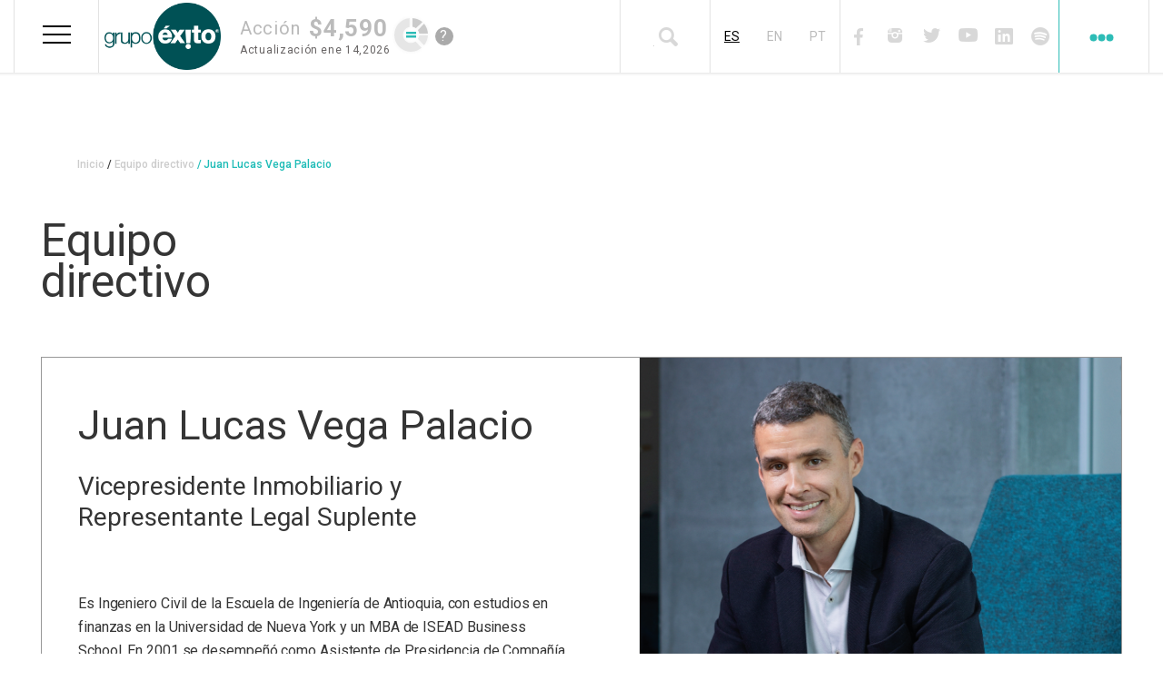

--- FILE ---
content_type: text/html; charset=UTF-8
request_url: https://www.grupoexito.com.co/es/equipo-directivo/juan-lucas-vega-palacio
body_size: 14658
content:
<!DOCTYPE html>
<html lang="es" dir="ltr" prefix="content: http://purl.org/rss/1.0/modules/content/  dc: http://purl.org/dc/terms/  foaf: http://xmlns.com/foaf/0.1/  og: http://ogp.me/ns#  rdfs: http://www.w3.org/2000/01/rdf-schema#  schema: http://schema.org/  sioc: http://rdfs.org/sioc/ns#  sioct: http://rdfs.org/sioc/types#  skos: http://www.w3.org/2004/02/skos/core#  xsd: http://www.w3.org/2001/XMLSchema# ">
  <head>
    <meta charset="utf-8" />
<style>/* @see https://github.com/aFarkas/lazysizes#broken-image-symbol */.js img.lazyload:not([src]) { visibility: hidden; }/* @see https://github.com/aFarkas/lazysizes#automatically-setting-the-sizes-attribute */.js img.lazyloaded[data-sizes=auto] { display: block; width: 100%; }</style>
<meta name="geo.placename" content="Colombia" />
<meta name="geo.region" content="CO" />
<link rel="canonical" href="https://www.grupoexito.com.co/es/equipo-directivo/juan-lucas-vega-palacio" />
<meta name="twitter:site" content="@Grupo_Exito" />
<meta name="twitter:site:id" content="37462487" />
<link rel="apple-touch-icon" sizes="180x180" href="/sites/default/files/favicons/apple-touch-icon.png"/>
<link rel="icon" type="image/png" sizes="32x32" href="/sites/default/files/favicons/favicon-32x32.png"/>
<link rel="icon" type="image/png" sizes="16x16" href="/sites/default/files/favicons/favicon-16x16.png"/>
<link rel="manifest" href="/sites/default/files/favicons/site.webmanifest"/>
<link rel="mask-icon" href="/sites/default/files/favicons/safari-pinned-tab.svg" color="#005054"/>
<meta name="msapplication-TileColor" content="#ffffff"/>
<meta name="theme-color" content="#ffffff"/>
<meta name="favicon-generator" content="Drupal responsive_favicons + realfavicongenerator.net" />
<meta name="MobileOptimized" content="width" />
<meta name="HandheldFriendly" content="true" />
<meta name="viewport" content="width=device-width, initial-scale=1.0" />
<link rel="icon" href="/themes/custom/grupoexito_classy/img/Favicon.png" type="image/png" />
<link rel="alternate" hreflang="es" href="https://www.grupoexito.com.co/es/equipo-directivo/juan-lucas-vega-palacio" />
<link rel="alternate" hreflang="en" href="https://www.grupoexito.com.co/en/management-team/juan-lucas-vega-palacio" />
<script src="/sites/default/files/google_tag/head/google_tag.script.js?t8vct3" defer></script>
<script>window.a2a_config=window.a2a_config||{};a2a_config.callbacks=[];a2a_config.overlays=[];a2a_config.templates={};</script>

    <title>Juan Lucas Vega Palacio | Grupo Éxito</title>
    <link rel="stylesheet" media="all" href="/sites/default/files/css/css_Ekqvld41rb6QLVp0CPsxFMZ6RE6qEUWiZehOze6wxHU.css?delta=0&amp;language=es&amp;theme=grupoexito_classy&amp;include=eJxtjUEKwzAMBD_kxk8qG1t1XWQrSAqN-_oWmhwCuQ07A4ucXdBHxA7TQ6V7SGDqGRoPmPxJjYINc2pxhlFIDLNx4kZmKGQhiVLsog1cPxSKrovQVl3ue2nvupBeibWJEVPyC1lYZvDNfHDt5f-SfxV4wgvbacgVLOUL62VYYQ" />
<link rel="stylesheet" media="all" href="/sites/default/files/css/css_Sm1VFAShBvRyKa79lSE_8AUFXTOL1iwac0DyhmN_jIc.css?delta=1&amp;language=es&amp;theme=grupoexito_classy&amp;include=eJxtjUEKwzAMBD_kxk8qG1t1XWQrSAqN-_oWmhwCuQ07A4ucXdBHxA7TQ6V7SGDqGRoPmPxJjYINc2pxhlFIDLNx4kZmKGQhiVLsog1cPxSKrovQVl3ue2nvupBeibWJEVPyC1lYZvDNfHDt5f-SfxV4wgvbacgVLOUL62VYYQ" />

    
  </head>
  <body class="grupo-éxito https--equirutas-grupo-exitopantheonsiteio- path-equipo-directivo-juan-lucas-vega-palacio path-node page-node-type-equipo-directivo">
  	
        <a href="#main-content" class="visually-hidden focusable skip-link">
      Pasar al contenido principal
    </a>
    <noscript><iframe src="https://www.googletagmanager.com/ns.html?id=GTM-KGQFT63" height="0" width="0" style="display:none;visibility:hidden"></iframe></noscript>
      <div class="dialog-off-canvas-main-canvas" data-off-canvas-main-canvas>
    <div class="layout-container">

			<header id="header-main" role="banner" class="header-main">
			  <div class="region region-header">
    <div class="header-main__branding block block-system block-system-branding-block">
      <a href="/es" title="Inicio" rel="home" class="header-main__logo site-logo">
      <img src="/sites/default/files/Logo%20grupo%20e%CC%81xito_0.png" alt="Inicio" />
    </a>
      </div>

<button class="hamburger hamburger--spring menu-exito__hamburger" type="button">
	<span class="hamburger-box">
		<span class="hamburger-inner"></span>
	</span>
</button>

<button class="hamburger hamburger--spring menu-dots__hamburger not-active" type="button">
	<span class="hamburger-box">
		<span class="hamburger-inner"></span>
	</span>
	<span class="arrow-bottom-1"></span>
</button>

<div class="dis-none-equirutas block block-grupo-exito-widget block-widget-home-block" id="block-widget-home-block">
  
    
      
          <div class="container-widget-home">
	  		<div class="valor-container">
          		<div class="valor-accion-text"><div class="valor-accion-text-widget">Acción</div><div class="valor-accion-value-widget"> $4,590</div></div>
          	  	<div class="containter-content-date"><div class="fecha-accion-text-widget">Actualización</div><div class="fecha-accion-value-widget">Ene 14,2026</div></div>
			</div>
          	<div class="estado-accion accion-mantiene"></div>
			<div class="valor__help-handler" tabindex="1">
				<label for="valor__help-checkbox" class="valor__help-icon">?</label>
				<input type="checkbox" class="valor__help-checkbox sr-only" id="valor__help-checkbox" />
				<p class="valor__help-message">El precio de la acción mostrado en esta sección corresponde al último dato disponible proporcionado por la Bolsa. Puede estar sujeto a actualizaciones y no reflejar el valor en tiempo real.</p>
			</div>
			
          </div>
  </div>
<nav role="navigation" aria-labelledby="menu-exito" class="dis-none-equirutas menu-exito block block-menu navigation menu--header-lateral-izquierdo" id="block-system-menu-block-header-lateral-izquierdo">
          
	<h2 class="menu-exito__title">Navegación Principal</h2>

        
<ul class="menu-exito__ul menu menu-level-0">

			
		<li class="menu-exito__li menu-item 1 menu-item--expanded">
			<a href="" title="Nuestra organización">Nuestra organización</a>
				<img
		class="menu-exito__icono lazyload"
		data-src="/sites/default/files/2020-03/icono%20mega%20menu1.png"
		alt="ok"
		width="27"
		height="30" />
		</li>
				
		<li class="menu-exito__li menu-item 2 menu-item--expanded">
			<a href="" title="Gobierno Corporativo">Gobierno Corporativo</a>
				<img
		class="menu-exito__icono lazyload"
		data-src="/sites/default/files/2019-08/icno%20mega%20menu%204.png"
		alt="Gobierno corporativo"
		width="26"
		height="29" />
		</li>
				
		<li class="menu-exito__li menu-item 3 menu-item--expanded">
			<a href="" title="Accionistas e Inversionistas">Accionistas e Inversionistas</a>
				<img
		class="menu-exito__icono lazyload"
		data-src="/sites/default/files/2019-08/icnono%20mega%20menu%205.png"
		alt="Accionistas e Inversionistas"
		width="30"
		height="29" />
		</li>
				
		<li class="menu-exito__li menu-item 4 menu-item--expanded">
			<a href="" title="Sostenibilidad">Sostenibilidad</a>
				<img
		class="menu-exito__icono lazyload"
		data-src="/sites/default/files/2019-08/icono%20mega%20menu2.png"
		alt="Sostenibilidad"
		width="30"
		height="28" />
		</li>
				
		<li class="menu-exito__li menu-item 5">
			<a href="/es/proveedores" title="Proveedores" data-drupal-link-system-path="proveedores">Proveedores</a>
				<img
		class="menu-exito__icono lazyload"
		data-src="/sites/default/files/2019-08/icono%20mega%20menu%203.png"
		alt="Suppliers"
		width="30"
		height="30" />
		</li>
				
		<li class="menu-exito__li menu-item 6 menu-item--expanded">
			<a href="" title="Sala de prensa">Sala de prensa</a>
				<img
		class="menu-exito__icono lazyload"
		data-src="/sites/default/files/2019-08/icono%20mega%20menu%206.png"
		alt="Prensa"
		width="18"
		height="27" />
		</li>
				
		<li class="menu-exito__li menu-item 7 menu-item--expanded">
			<a href="">Innovación</a>
				<img
		class="menu-exito__icono lazyload"
		data-src="/sites/default/files/2021-04/innovacion.png"
		alt="innovacion"
		width="30"
		height="30" />
		</li>
				
		<li class="menu-exito__li menu-item 8">
			<a href="/es/landing-podcast" data-drupal-link-system-path="landing-podcast">Podcast</a>
				<img
		class="menu-exito__icono lazyload"
		data-src="/sites/default/files/2022-10/40.png"
		alt="microfono-icono"
		width="40"
		height="29" />
		</li>
	</ul>

<ul class="menu-exito__toggle__ul">
			<li class="menu-exito__toggle__li menu-exito__toggle__li- menu-exito__toggle__li__slide-out"
		style="background-image: url(/sites/default/files/2020-03/Nuestra%20organizacio%CC%81n.png)"
		>

		<div class="menu-exito__li-title">
			<a href="" title="Nuestra organización">Nuestra organización</a>
						<img
			class="menu-exito__icono lazyload"
			data-src="/sites/default/files/2020-03/icono%20mega%20menu1.png"
			alt="ok"
			width="27"
			height="30" />
		</div>

										
<div class="menu_link_content menu-link-contentheader-lateral-izquierdo view-mode-default menu-exito__toggle__content menu-dropdown menu-exito__dropdown-0">
    
  <button class="menu-exito__toggle__close type-0">
	  <span class="sr-only">Cerrar</span>
  </button>
      
<ul class="menu-exito__ul__ul menu menu-level-1">
	    
    <li class="menu-exito__ul__ul__li menu-item">
      <a href="/es/quienes-somos" title="¿Quiénes somos?" data-drupal-link-system-path="quienes-somos">¿Quiénes somos?</a>

                    
<div class="menu_link_content menu-link-contentheader-lateral-izquierdo view-mode-default menu-exito__toggle__content menu-dropdown menu-exito__dropdown-1">
    
  <button class="menu-exito__toggle__close type-1">
	  <span class="sr-only">Cerrar</span>
  </button>
      
  </div>
          </li>
  	    
    <li class="menu-exito__ul__ul__li menu-item">
      <a href="/es/historia" title="Historia" data-drupal-link-system-path="historia">Historia</a>

                    
<div class="menu_link_content menu-link-contentheader-lateral-izquierdo view-mode-default menu-exito__toggle__content menu-dropdown menu-exito__dropdown-1">
    
  <button class="menu-exito__toggle__close type-1">
	  <span class="sr-only">Cerrar</span>
  </button>
      
  </div>
          </li>
  	    
    <li class="menu-exito__ul__ul__li menu-item">
      <a href="https://www.grupoexito.com.co/es/Estrategia-Corporativa-Grupo-%C3%89xito-2024.pdf" class="corporate-strategy" title="Estrategia que nos rige como compañía.">Estrategia corporativa</a>

                    
<div class="menu_link_content menu-link-contentheader-lateral-izquierdo view-mode-default menu-exito__toggle__content menu-dropdown menu-exito__dropdown-1">
    
  <button class="menu-exito__toggle__close type-1">
	  <span class="sr-only">Cerrar</span>
  </button>
      
  </div>
          </li>
  	    
    <li class="menu-exito__ul__ul__li menu-item">
      <a href="/es/negocios-marcas" title="Negocios y marcas" data-drupal-link-system-path="negocios-marcas">Negocios y marcas</a>

                    
<div class="menu_link_content menu-link-contentheader-lateral-izquierdo view-mode-default menu-exito__toggle__content menu-dropdown menu-exito__dropdown-1">
    
  <button class="menu-exito__toggle__close type-1">
	  <span class="sr-only">Cerrar</span>
  </button>
      
  </div>
          </li>
  	    
    <li class="menu-exito__ul__ul__li menu-item">
      <a href="/es/equipo-directivo" data-drupal-link-system-path="equipo-directivo">Equipo directivo</a>

                    
<div class="menu_link_content menu-link-contentheader-lateral-izquierdo view-mode-default menu-exito__toggle__content menu-dropdown menu-exito__dropdown-1">
    
  <button class="menu-exito__toggle__close type-1">
	  <span class="sr-only">Cerrar</span>
  </button>
      
  </div>
          </li>
  	    
    <li class="menu-exito__ul__ul__li menu-item">
      <a href="/es/estructura-organizacional" data-drupal-link-system-path="node/2676">Estructura organizacional</a>

                    
<div class="menu_link_content menu-link-contentheader-lateral-izquierdo view-mode-default menu-exito__toggle__content menu-dropdown menu-exito__dropdown-1">
    
  <button class="menu-exito__toggle__close type-1">
	  <span class="sr-only">Cerrar</span>
  </button>
      
  </div>
          </li>
  </ul>

            <div class="field field--name-field-bloque-informativo-menu field--type-entity-reference field__item">
            <div class="field field--name-field-imagen-bloque field--type-image field__item">  <img loading="lazy" width="320" height="507" alt="Nuestra Organización" class="lazyload image-style-_230xauto" data-src="/sites/default/files/styles/3230xauto/public/2024-07/Gr%C3%A1ficos%20secciones%20p%C3%A1gina%20web_Nuestra%20Organizaci%C3%B3n.jpg?itok=YmIBUvkL" typeof="foaf:Image" />


</div>
      
            <div class="text-formatted field field--name-field-descripcion field--type-text-long field__item"><p><span><span><span lang="ES">Somos un negocio dinámico que se adapta a las nuevas formas de consumo, a partir de la innovación como eje de la evolución del <em>retail,</em> de la transformación digital para cuidar el tiempo del cliente, de nuevas experiencias y de la sostenibilidad, a partir de una estrategia que construye país.</span></span></span></p></div>
      </div>
      
  <div class="field field--name-field-imagen-de-fondo field--type-image">
    <div class="field__label">Imagen de fondo</div>
              <div class="field__item">  <img loading="lazy" src="/sites/default/files/2020-03/Nuestra%20organizacio%CC%81n.png" width="373" height="432" alt="okk" typeof="foaf:Image" />

</div>
          </div>

  <div class="field field--name-field-imagen-mega-menu field--type-image">
    <div class="field__label">Icono inicial</div>
              <div class="field__item">  <img alt="ok" loading="eager" src="/sites/default/files/2020-03/icono%20mega%20menu1.png" width="27" height="30" typeof="foaf:Image" />

</div>
          </div>

  </div>
					</li>
				<li class="menu-exito__toggle__li menu-exito__toggle__li- menu-exito__toggle__li__slide-out"
		style="background-image: url(/sites/default/files/2019-11/Gobierno%20corporativo.png)"
		>

		<div class="menu-exito__li-title">
			<a href="" title="Gobierno Corporativo">Gobierno Corporativo</a>
						<img
			class="menu-exito__icono lazyload"
			data-src="/sites/default/files/2019-08/icno%20mega%20menu%204.png"
			alt="Gobierno corporativo"
			width="26"
			height="29" />
		</div>

										
<div class="menu_link_content menu-link-contentheader-lateral-izquierdo view-mode-default menu-exito__toggle__content menu-dropdown menu-exito__dropdown-0">
    
  <button class="menu-exito__toggle__close type-0">
	  <span class="sr-only">Cerrar</span>
  </button>
      
<ul class="menu-exito__ul__ul menu menu-level-1">
	    
    <li class="menu-exito__ul__ul__li menu-item">
      <a href="/es/asamblea-accionistas" data-drupal-link-system-path="asamblea-accionistas">Asamblea de accionistas</a>

                    
<div class="menu_link_content menu-link-contentheader-lateral-izquierdo view-mode-default menu-exito__toggle__content menu-dropdown menu-exito__dropdown-1">
    
  <button class="menu-exito__toggle__close type-1">
	  <span class="sr-only">Cerrar</span>
  </button>
      
  </div>
          </li>
  	    
    <li class="menu-exito__ul__ul__li menu-item menu-item--expanded">
      <a href="">Órganos sociales</a>

                    
<div class="menu_link_content menu-link-contentheader-lateral-izquierdo view-mode-default menu-exito__toggle__content menu-dropdown menu-exito__dropdown-1">
    
  <button class="menu-exito__toggle__close type-1">
	  <span class="sr-only">Cerrar</span>
  </button>
      
<ul class="menu-exito__ul__ul menu menu-level-2">
	    
    <li class="menu-exito__ul__ul__li menu-item">
      <a href="/es/junta-directiva" data-drupal-link-system-path="junta-directiva">Junta Directiva</a>

                    
<div class="menu_link_content menu-link-contentheader-lateral-izquierdo view-mode-default menu-exito__toggle__content menu-dropdown menu-exito__dropdown-2">
    
  <button class="menu-exito__toggle__close type-2">
	  <span class="sr-only">Cerrar</span>
  </button>
      
  </div>
          </li>
  	    
    <li class="menu-exito__ul__ul__li menu-item">
      <a href="/es/comites-apoyo" data-drupal-link-system-path="comites-apoyo">Comités de Apoyo</a>

                    
<div class="menu_link_content menu-link-contentheader-lateral-izquierdo view-mode-default menu-exito__toggle__content menu-dropdown menu-exito__dropdown-2">
    
  <button class="menu-exito__toggle__close type-2">
	  <span class="sr-only">Cerrar</span>
  </button>
      
  </div>
          </li>
  	    
    <li class="menu-exito__ul__ul__li menu-item">
      <a href="/es/equipo-directivo" data-drupal-link-system-path="equipo-directivo">Equipo directivo</a>

                    
<div class="menu_link_content menu-link-contentheader-lateral-izquierdo view-mode-default menu-exito__toggle__content menu-dropdown menu-exito__dropdown-2">
    
  <button class="menu-exito__toggle__close type-2">
	  <span class="sr-only">Cerrar</span>
  </button>
      
  </div>
          </li>
  </ul>

  </div>
          </li>
  	    
    <li class="menu-exito__ul__ul__li menu-item menu-item--expanded">
      <a href="">Prácticas de buen gobierno</a>

                    
<div class="menu_link_content menu-link-contentheader-lateral-izquierdo view-mode-default menu-exito__toggle__content menu-dropdown menu-exito__dropdown-1">
    
  <button class="menu-exito__toggle__close type-1">
	  <span class="sr-only">Cerrar</span>
  </button>
      
<ul class="menu-exito__ul__ul menu menu-level-2">
	    
    <li class="menu-exito__ul__ul__li menu-item">
      <a href="/es/estatutos-sociales" data-drupal-link-system-path="estatutos-sociales">Estatutos sociales</a>

                    
<div class="menu_link_content menu-link-contentheader-lateral-izquierdo view-mode-default menu-exito__toggle__content menu-dropdown menu-exito__dropdown-2">
    
  <button class="menu-exito__toggle__close type-2">
	  <span class="sr-only">Cerrar</span>
  </button>
      
  </div>
          </li>
  	    
    <li class="menu-exito__ul__ul__li menu-item">
      <a href="/es/codigo-gobierno-corporativo" data-drupal-link-system-path="codigo-gobierno-corporativo">Código de Gobierno Corporativo</a>

                    
<div class="menu_link_content menu-link-contentheader-lateral-izquierdo view-mode-default menu-exito__toggle__content menu-dropdown menu-exito__dropdown-2">
    
  <button class="menu-exito__toggle__close type-2">
	  <span class="sr-only">Cerrar</span>
  </button>
      
  </div>
          </li>
  	    
    <li class="menu-exito__ul__ul__li menu-item">
      <a href="/es/programa-transparencia" data-drupal-link-system-path="programa-transparencia">Programa de Transparencia</a>

                    
<div class="menu_link_content menu-link-contentheader-lateral-izquierdo view-mode-default menu-exito__toggle__content menu-dropdown menu-exito__dropdown-2">
    
  <button class="menu-exito__toggle__close type-2">
	  <span class="sr-only">Cerrar</span>
  </button>
      
  </div>
          </li>
  	    
    <li class="menu-exito__ul__ul__li menu-item">
      <a href="/es/procedimientos-corporativos" data-drupal-link-system-path="procedimientos-corporativos">Procedimientos Corporativos</a>

                    
<div class="menu_link_content menu-link-contentheader-lateral-izquierdo view-mode-default menu-exito__toggle__content menu-dropdown menu-exito__dropdown-2">
    
  <button class="menu-exito__toggle__close type-2">
	  <span class="sr-only">Cerrar</span>
  </button>
      
  </div>
          </li>
  	    
    <li class="menu-exito__ul__ul__li menu-item">
      <a href="/es/encuesta-codigo-pais" data-drupal-link-system-path="encuesta-codigo-pais">Encuesta Código País</a>

                    
<div class="menu_link_content menu-link-contentheader-lateral-izquierdo view-mode-default menu-exito__toggle__content menu-dropdown menu-exito__dropdown-2">
    
  <button class="menu-exito__toggle__close type-2">
	  <span class="sr-only">Cerrar</span>
  </button>
      
  </div>
          </li>
  	    
    <li class="menu-exito__ul__ul__li menu-item">
      <a href="/es/certificados-otros-documentos" data-drupal-link-system-path="certificados-otros-documentos">Certificaciones y otros documentos</a>

                    
<div class="menu_link_content menu-link-contentheader-lateral-izquierdo view-mode-default menu-exito__toggle__content menu-dropdown menu-exito__dropdown-2">
    
  <button class="menu-exito__toggle__close type-2">
	  <span class="sr-only">Cerrar</span>
  </button>
      
  </div>
          </li>
  	    
    <li class="menu-exito__ul__ul__li menu-item">
      <a href="/es/politica-tributaria" data-drupal-link-system-path="politica-tributaria">Política Tributaria</a>

                    
<div class="menu_link_content menu-link-contentheader-lateral-izquierdo view-mode-default menu-exito__toggle__content menu-dropdown menu-exito__dropdown-2">
    
  <button class="menu-exito__toggle__close type-2">
	  <span class="sr-only">Cerrar</span>
  </button>
      
  </div>
          </li>
  </ul>

  </div>
          </li>
  </ul>

            <div class="field field--name-field-bloque-informativo-menu field--type-entity-reference field__item">
            <div class="field field--name-field-imagen-bloque field--type-image field__item">  <img loading="lazy" width="320" height="508" alt="Gobierno Corporativo " class="lazyload image-style-_230xauto" data-src="/sites/default/files/styles/3230xauto/public/2024-07/Gr%C3%A1ficos%20secciones%20p%C3%A1gina%20web_Gobierno%20Corporativo.jpg?itok=_8nlwRS-" typeof="foaf:Image" />


</div>
      
            <div class="text-formatted field field--name-field-descripcion field--type-text-long field__item"><p>Consideramos el Gobierno Corporativo como un conjunto de prácticas para lograr un balance en la relación de la compañía con sus diferentes grupos de interés.&nbsp;</p></div>
      </div>
      
  <div class="field field--name-field-imagen-de-fondo field--type-image">
    <div class="field__label">Imagen de fondo</div>
              <div class="field__item">  <img loading="lazy" src="/sites/default/files/2019-11/Gobierno%20corporativo.png" width="364" height="442" alt="Gobierno corporativo" typeof="foaf:Image" />

</div>
          </div>

  <div class="field field--name-field-imagen-mega-menu field--type-image">
    <div class="field__label">Icono inicial</div>
              <div class="field__item">  <img alt="Gobierno corporativo" loading="eager" src="/sites/default/files/2019-08/icno%20mega%20menu%204.png" width="26" height="29" typeof="foaf:Image" />

</div>
          </div>

  </div>
					</li>
				<li class="menu-exito__toggle__li menu-exito__toggle__li- menu-exito__toggle__li__slide-out"
		style="background-image: url(/sites/default/files/2019-11/Accionistas%20e%20Inversionistas.png)"
		>

		<div class="menu-exito__li-title">
			<a href="" title="Accionistas e Inversionistas">Accionistas e Inversionistas</a>
						<img
			class="menu-exito__icono lazyload"
			data-src="/sites/default/files/2019-08/icnono%20mega%20menu%205.png"
			alt="Accionistas e Inversionistas"
			width="30"
			height="29" />
		</div>

										
<div class="menu_link_content menu-link-contentheader-lateral-izquierdo view-mode-default menu-exito__toggle__content menu-dropdown menu-exito__dropdown-0">
    
  <button class="menu-exito__toggle__close type-0">
	  <span class="sr-only">Cerrar</span>
  </button>
      
<ul class="menu-exito__ul__ul menu menu-level-1">
	    
    <li class="menu-exito__ul__ul__li menu-item">
      <a href="/es/quienes-somos" data-drupal-link-system-path="quienes-somos">Sobre Grupo Éxito</a>

                    
<div class="menu_link_content menu-link-contentheader-lateral-izquierdo view-mode-default menu-exito__toggle__content menu-dropdown menu-exito__dropdown-1">
    
  <button class="menu-exito__toggle__close type-1">
	  <span class="sr-only">Cerrar</span>
  </button>
      
  </div>
          </li>
  	    
    <li class="menu-exito__ul__ul__li menu-item">
      <a href="/es/descargar-certificado-tributario" title="Descargar certificado tributario" data-drupal-link-system-path="descargar-certificado-tributario">Descargar certificado tributario</a>

                    
<div class="menu_link_content menu-link-contentheader-lateral-izquierdo view-mode-default menu-exito__toggle__content menu-dropdown menu-exito__dropdown-1">
    
  <button class="menu-exito__toggle__close type-1">
	  <span class="sr-only">Cerrar</span>
  </button>
      
  </div>
          </li>
  	    
    <li class="menu-exito__ul__ul__li menu-item menu-item--expanded">
      <a href="">Relación con inversionistas</a>

                    
<div class="menu_link_content menu-link-contentheader-lateral-izquierdo view-mode-default menu-exito__toggle__content menu-dropdown menu-exito__dropdown-1">
    
  <button class="menu-exito__toggle__close type-1">
	  <span class="sr-only">Cerrar</span>
  </button>
      
<ul class="menu-exito__ul__ul menu menu-level-2">
	    
    <li class="menu-exito__ul__ul__li menu-item">
      <a href="/es/estructura-accionaria-grupo-exito" title="Estructura accionaria Grupo Éxito " data-drupal-link-system-path="estructura-accionaria-grupo-exito">Estructura accionaria Grupo Éxito </a>

                    
<div class="menu_link_content menu-link-contentheader-lateral-izquierdo view-mode-default menu-exito__toggle__content menu-dropdown menu-exito__dropdown-2">
    
  <button class="menu-exito__toggle__close type-2">
	  <span class="sr-only">Cerrar</span>
  </button>
      
  </div>
          </li>
  	    
    <li class="menu-exito__ul__ul__li menu-item">
      <a href="/es/principales-accionistas" title="Principales accionistas " data-drupal-link-system-path="principales-accionistas">Principales accionistas </a>

                    
<div class="menu_link_content menu-link-contentheader-lateral-izquierdo view-mode-default menu-exito__toggle__content menu-dropdown menu-exito__dropdown-2">
    
  <button class="menu-exito__toggle__close type-2">
	  <span class="sr-only">Cerrar</span>
  </button>
      
  </div>
          </li>
  	    
    <li class="menu-exito__ul__ul__li menu-item">
      <a href="/es/presentaciones-corporativas" title="Presentaciones corporativas" data-drupal-link-system-path="presentaciones-corporativas">Presentaciones corporativas</a>

                    
<div class="menu_link_content menu-link-contentheader-lateral-izquierdo view-mode-default menu-exito__toggle__content menu-dropdown menu-exito__dropdown-2">
    
  <button class="menu-exito__toggle__close type-2">
	  <span class="sr-only">Cerrar</span>
  </button>
      
  </div>
          </li>
  	    
    <li class="menu-exito__ul__ul__li menu-item">
      <a href="/es/calendario-eventos" title="Calendario de eventos " data-drupal-link-system-path="calendario-eventos">Calendario de eventos </a>

                    
<div class="menu_link_content menu-link-contentheader-lateral-izquierdo view-mode-default menu-exito__toggle__content menu-dropdown menu-exito__dropdown-2">
    
  <button class="menu-exito__toggle__close type-2">
	  <span class="sr-only">Cerrar</span>
  </button>
      
  </div>
          </li>
  	    
    <li class="menu-exito__ul__ul__li menu-item">
      <a href="/es/comportamiento-accion" title="Comportamiento de la acción" data-drupal-link-system-path="comportamiento-accion">Comportamiento de la acción</a>

                    
<div class="menu_link_content menu-link-contentheader-lateral-izquierdo view-mode-default menu-exito__toggle__content menu-dropdown menu-exito__dropdown-2">
    
  <button class="menu-exito__toggle__close type-2">
	  <span class="sr-only">Cerrar</span>
  </button>
      
  </div>
          </li>
  	    
    <li class="menu-exito__ul__ul__li menu-item">
      <a href="/es/cubrimiento-analistas" title="Cubrimiento de analistas  " data-drupal-link-system-path="cubrimiento-analistas">Cubrimiento de analistas  </a>

                    
<div class="menu_link_content menu-link-contentheader-lateral-izquierdo view-mode-default menu-exito__toggle__content menu-dropdown menu-exito__dropdown-2">
    
  <button class="menu-exito__toggle__close type-2">
	  <span class="sr-only">Cerrar</span>
  </button>
      
  </div>
          </li>
  	    
    <li class="menu-exito__ul__ul__li menu-item">
      <a href="/es/dividendos" title="Dividendos" data-drupal-link-system-path="dividendos">Dividendos</a>

                    
<div class="menu_link_content menu-link-contentheader-lateral-izquierdo view-mode-default menu-exito__toggle__content menu-dropdown menu-exito__dropdown-2">
    
  <button class="menu-exito__toggle__close type-2">
	  <span class="sr-only">Cerrar</span>
  </button>
      
  </div>
          </li>
  	    
    <li class="menu-exito__ul__ul__li menu-item">
      <a href="/es/emisiones-acciones" title="Emisiones de acciones" data-drupal-link-system-path="emisiones-acciones">Emisiones de acciones</a>

                    
<div class="menu_link_content menu-link-contentheader-lateral-izquierdo view-mode-default menu-exito__toggle__content menu-dropdown menu-exito__dropdown-2">
    
  <button class="menu-exito__toggle__close type-2">
	  <span class="sr-only">Cerrar</span>
  </button>
      
  </div>
          </li>
  	    
    <li class="menu-exito__ul__ul__li menu-item">
      <a href="/es/informacion-financiera" data-drupal-link-system-path="informacion-financiera">Información financiera</a>

                    
<div class="menu_link_content menu-link-contentheader-lateral-izquierdo view-mode-default menu-exito__toggle__content menu-dropdown menu-exito__dropdown-2">
    
  <button class="menu-exito__toggle__close type-2">
	  <span class="sr-only">Cerrar</span>
  </button>
      
  </div>
          </li>
  	    
    <li class="menu-exito__ul__ul__li menu-item">
      <a href="/es/informacion-relevante" title="Información relevante" data-drupal-link-system-path="informacion-relevante">Información relevante</a>

                    
<div class="menu_link_content menu-link-contentheader-lateral-izquierdo view-mode-default menu-exito__toggle__content menu-dropdown menu-exito__dropdown-2">
    
  <button class="menu-exito__toggle__close type-2">
	  <span class="sr-only">Cerrar</span>
  </button>
      
  </div>
          </li>
  	    
    <li class="menu-exito__ul__ul__li menu-item">
      <a href="/es/adrsII-bdrsII-spli" data-drupal-link-system-path="adrsII-bdrsII-spli"> ADRs II y BDRs II y Split</a>

                    
<div class="menu_link_content menu-link-contentheader-lateral-izquierdo view-mode-default menu-exito__toggle__content menu-dropdown menu-exito__dropdown-2">
    
  <button class="menu-exito__toggle__close type-2">
	  <span class="sr-only">Cerrar</span>
  </button>
      
  </div>
          </li>
  	    
    <li class="menu-exito__ul__ul__li menu-item">
      <a href="/es/noticias-mercado" data-drupal-link-system-path="noticias-mercado">Noticias al mercado</a>

                    
<div class="menu_link_content menu-link-contentheader-lateral-izquierdo view-mode-default menu-exito__toggle__content menu-dropdown menu-exito__dropdown-2">
    
  <button class="menu-exito__toggle__close type-2">
	  <span class="sr-only">Cerrar</span>
  </button>
      
  </div>
          </li>
  	    
    <li class="menu-exito__ul__ul__li menu-item">
      <a href="/es/preguntas-frecuentes" data-drupal-link-system-path="preguntas-frecuentes">Preguntas frecuentes</a>

                    
<div class="menu_link_content menu-link-contentheader-lateral-izquierdo view-mode-default menu-exito__toggle__content menu-dropdown menu-exito__dropdown-2">
    
  <button class="menu-exito__toggle__close type-2">
	  <span class="sr-only">Cerrar</span>
  </button>
      
  </div>
          </li>
  	    
    <li class="menu-exito__ul__ul__li menu-item">
      <a href="/es/contacto-accionistas-inversionistas" data-drupal-link-system-path="contacto-accionistas-inversionistas">Contacto para accionistas e inversionistas</a>

                    
<div class="menu_link_content menu-link-contentheader-lateral-izquierdo view-mode-default menu-exito__toggle__content menu-dropdown menu-exito__dropdown-2">
    
  <button class="menu-exito__toggle__close type-2">
	  <span class="sr-only">Cerrar</span>
  </button>
      
  </div>
          </li>
  	    
    <li class="menu-exito__ul__ul__li menu-item">
      <a href="/es/enlaces-interes" data-drupal-link-system-path="enlaces-interes">Enlaces de interés</a>

                    
<div class="menu_link_content menu-link-contentheader-lateral-izquierdo view-mode-default menu-exito__toggle__content menu-dropdown menu-exito__dropdown-2">
    
  <button class="menu-exito__toggle__close type-2">
	  <span class="sr-only">Cerrar</span>
  </button>
      
  </div>
          </li>
  	    
    <li class="menu-exito__ul__ul__li menu-item">
      <a href="/es/investors-day" data-drupal-link-system-path="node/2577">Investor&#039;s day 2023</a>

                    
<div class="menu_link_content menu-link-contentheader-lateral-izquierdo view-mode-default menu-exito__toggle__content menu-dropdown menu-exito__dropdown-2">
    
  <button class="menu-exito__toggle__close type-2">
	  <span class="sr-only">Cerrar</span>
  </button>
      
  </div>
          </li>
  	    
    <li class="menu-exito__ul__ul__li menu-item">
      <a href="https://www.grupoexito.com.co/sites/default/files/2025-11/Investor%20Kit_IR%20Grupo%20Exito_0.xlsx">Kit del inversionista (Descargable)</a>

                    
<div class="menu_link_content menu-link-contentheader-lateral-izquierdo view-mode-default menu-exito__toggle__content menu-dropdown menu-exito__dropdown-2">
    
  <button class="menu-exito__toggle__close type-2">
	  <span class="sr-only">Cerrar</span>
  </button>
      
  </div>
          </li>
  </ul>

  </div>
          </li>
  </ul>

            <div class="field field--name-field-bloque-informativo-menu field--type-entity-reference field__item">
            <div class="field field--name-field-imagen-bloque field--type-image field__item">  <img loading="lazy" width="320" height="507" alt="Accionistas e inversionistas" class="lazyload image-style-_230xauto" data-src="/sites/default/files/styles/3230xauto/public/2024-07/Gr%C3%A1ficos%20secciones%20p%C3%A1gina%20web_Accionistas%20e%20Inversionistas.jpg?itok=ngwe5CcK" typeof="foaf:Image" />


</div>
      
            <div class="text-formatted field field--name-field-descripcion field--type-text-long field__item"><p>En el marco de transparencia, disponemos la información financiera, las comunicaciones al mercado, la información relevante y otros documentos que pueden ser de interés para nuestros accionistas e inversionistas.</p></div>
      </div>
      
  <div class="field field--name-field-imagen-de-fondo field--type-image">
    <div class="field__label">Imagen de fondo</div>
              <div class="field__item">  <img loading="lazy" src="/sites/default/files/2019-11/Accionistas%20e%20Inversionistas.png" width="414" height="414" alt="Accionistas e Inversionistas" typeof="foaf:Image" />

</div>
          </div>

  <div class="field field--name-field-imagen-mega-menu field--type-image">
    <div class="field__label">Icono inicial</div>
              <div class="field__item">  <img alt="Accionistas e Inversionistas" loading="eager" src="/sites/default/files/2019-08/icnono%20mega%20menu%205.png" width="30" height="29" typeof="foaf:Image" />

</div>
          </div>

  </div>
					</li>
				<li class="menu-exito__toggle__li menu-exito__toggle__li- menu-exito__toggle__li__slide-out"
		style="background-image: url(/sites/default/files/2019-11/Sostenibilidad.png)"
		>

		<div class="menu-exito__li-title">
			<a href="" title="Sostenibilidad">Sostenibilidad</a>
						<img
			class="menu-exito__icono lazyload"
			data-src="/sites/default/files/2019-08/icono%20mega%20menu2.png"
			alt="Sostenibilidad"
			width="30"
			height="28" />
		</div>

										
<div class="menu_link_content menu-link-contentheader-lateral-izquierdo view-mode-default menu-exito__toggle__content menu-dropdown menu-exito__dropdown-0">
    
  <button class="menu-exito__toggle__close type-0">
	  <span class="sr-only">Cerrar</span>
  </button>
      
<ul class="menu-exito__ul__ul menu menu-level-1">
	    
    <li class="menu-exito__ul__ul__li menu-item">
      <a href="/es/estrategia-sostenibilidad" data-drupal-link-system-path="estrategia-sostenibilidad">Estrategia de sostenibilidad</a>

                    
<div class="menu_link_content menu-link-contentheader-lateral-izquierdo view-mode-default menu-exito__toggle__content menu-dropdown menu-exito__dropdown-1">
    
  <button class="menu-exito__toggle__close type-1">
	  <span class="sr-only">Cerrar</span>
  </button>
      
  </div>
          </li>
  	    
    <li class="menu-exito__ul__ul__li menu-item">
      <a href="https://www.fundacionexito.org/" target="_blank">Fundación Éxito</a>

                    
<div class="menu_link_content menu-link-contentheader-lateral-izquierdo view-mode-default menu-exito__toggle__content menu-dropdown menu-exito__dropdown-1">
    
  <button class="menu-exito__toggle__close type-1">
	  <span class="sr-only">Cerrar</span>
  </button>
      
  </div>
          </li>
  	    
    <li class="menu-exito__ul__ul__li menu-item">
      <a href="/es/informes-sostenibilidad" title="Informes de sostenibilidad" data-drupal-link-system-path="informes-sostenibilidad">Informes de sostenibilidad</a>

                    
<div class="menu_link_content menu-link-contentheader-lateral-izquierdo view-mode-default menu-exito__toggle__content menu-dropdown menu-exito__dropdown-1">
    
  <button class="menu-exito__toggle__close type-1">
	  <span class="sr-only">Cerrar</span>
  </button>
      
  </div>
          </li>
  	    
    <li class="menu-exito__ul__ul__li menu-item">
      <a href="/es/juntos-construimos-pais" title="Conoce las historias de cientos de personas que trabajan por una mejor Colombia." data-drupal-link-system-path="node/86">Juntos Construimos País</a>

                    
<div class="menu_link_content menu-link-contentheader-lateral-izquierdo view-mode-default menu-exito__toggle__content menu-dropdown menu-exito__dropdown-1">
    
  <button class="menu-exito__toggle__close type-1">
	  <span class="sr-only">Cerrar</span>
  </button>
      
  </div>
          </li>
  	    
    <li class="menu-exito__ul__ul__li menu-item">
      <a href="/es/documentos-sostenibilidad" title="Documentos Sostenibilidad" data-drupal-link-system-path="documentos-sostenibilidad">Documentos Sostenibilidad</a>

                    
<div class="menu_link_content menu-link-contentheader-lateral-izquierdo view-mode-default menu-exito__toggle__content menu-dropdown menu-exito__dropdown-1">
    
  <button class="menu-exito__toggle__close type-1">
	  <span class="sr-only">Cerrar</span>
  </button>
      
  </div>
          </li>
  	    
    <li class="menu-exito__ul__ul__li menu-item">
      <a href="/es/equirutas" data-drupal-link-system-path="equirutas">Equirutas</a>

                    
<div class="menu_link_content menu-link-contentheader-lateral-izquierdo view-mode-default menu-exito__toggle__content menu-dropdown menu-exito__dropdown-1">
    
  <button class="menu-exito__toggle__close type-1">
	  <span class="sr-only">Cerrar</span>
  </button>
      
  </div>
          </li>
  	    
    <li class="menu-exito__ul__ul__li menu-item">
      <a href="/es/landing-podcast" title="Página de Landing de los Podcast" data-drupal-link-system-path="landing-podcast">Podcast</a>

                    
<div class="menu_link_content menu-link-contentheader-lateral-izquierdo view-mode-default menu-exito__toggle__content menu-dropdown menu-exito__dropdown-1">
    
  <button class="menu-exito__toggle__close type-1">
	  <span class="sr-only">Cerrar</span>
  </button>
      
  </div>
          </li>
  	    
    <li class="menu-exito__ul__ul__li menu-item">
      <a href="/es/pigmentos-urbanos" data-drupal-link-system-path="pigmentos-urbanos">Pigmentos urbanos</a>

                    
<div class="menu_link_content menu-link-contentheader-lateral-izquierdo view-mode-default menu-exito__toggle__content menu-dropdown menu-exito__dropdown-1">
    
  <button class="menu-exito__toggle__close type-1">
	  <span class="sr-only">Cerrar</span>
  </button>
      
  </div>
          </li>
  </ul>

            <div class="field field--name-field-bloque-informativo-menu field--type-entity-reference field__item">
            <div class="field field--name-field-imagen-bloque field--type-image field__item">  <img loading="lazy" width="320" height="508" alt="Sostenibilidad" class="lazyload image-style-_230xauto" data-src="/sites/default/files/styles/3230xauto/public/2024-07/Gr%C3%A1ficos%20secciones%20p%C3%A1gina%20web_Sostenibilidad.jpg?itok=mOL80i4H" typeof="foaf:Image" />


</div>
      
            <div class="text-formatted field field--name-field-descripcion field--type-text-long field__item"><p>Como Grupo Éxito, buscamos&nbsp;<strong>Nutrir de Oportunidades a Colombia,</strong>&nbsp;a través de estándares de calidad y transparencia que promuevan la erradicación de la nutrición crónica en nuestro país, la compra local y directa, el desarrollo de nuestros aliados y proveedores, la protección del planeta y la transición energética, hábitos de vida más saludable y el bienestar de nuestros colaboradores.&nbsp;</p></div>
      </div>
      
  <div class="field field--name-field-imagen-de-fondo field--type-image">
    <div class="field__label">Imagen de fondo</div>
              <div class="field__item">  <img loading="lazy" src="/sites/default/files/2019-11/Sostenibilidad.png" width="395" height="371" alt="Sostenibilidad" typeof="foaf:Image" />

</div>
          </div>

  <div class="field field--name-field-imagen-mega-menu field--type-image">
    <div class="field__label">Icono inicial</div>
              <div class="field__item">  <img alt="Sostenibilidad" loading="eager" src="/sites/default/files/2019-08/icono%20mega%20menu2.png" width="30" height="28" typeof="foaf:Image" />

</div>
          </div>

  </div>
					</li>
				<li class="menu-exito__toggle__li menu-exito__toggle__li- menu-exito__toggle__li__slide-out"
		style="background-image: url()"
		>

		<div class="menu-exito__li-title">
			<a href="/es/proveedores" title="Proveedores" data-drupal-link-system-path="proveedores">Proveedores</a>
						<img
			class="menu-exito__icono lazyload"
			data-src="/sites/default/files/2019-08/icono%20mega%20menu%203.png"
			alt="Suppliers"
			width="30"
			height="30" />
		</div>

										
<div class="menu_link_content menu-link-contentheader-lateral-izquierdo view-mode-default menu-exito__toggle__content menu-dropdown menu-exito__dropdown-0">
    
  <button class="menu-exito__toggle__close type-0">
	  <span class="sr-only">Cerrar</span>
  </button>
      
            <div class="field field--name-field-bloque-informativo-menu field--type-entity-reference field__item">
            <div class="field field--name-field-imagen-bloque field--type-image field__item">  <img loading="lazy" width="320" height="507" alt="Nuestra Organización" class="lazyload image-style-_230xauto" data-src="/sites/default/files/styles/3230xauto/public/2024-07/Gr%C3%A1ficos%20secciones%20p%C3%A1gina%20web_Nuestra%20Organizaci%C3%B3n.jpg?itok=YmIBUvkL" typeof="foaf:Image" />


</div>
      
            <div class="text-formatted field field--name-field-descripcion field--type-text-long field__item"><p><span><span><span lang="ES">Somos un negocio dinámico que se adapta a las nuevas formas de consumo, a partir de la innovación como eje de la evolución del <em>retail,</em> de la transformación digital para cuidar el tiempo del cliente, de nuevas experiencias y de la sostenibilidad, a partir de una estrategia que construye país.</span></span></span></p></div>
      </div>
      
  <div class="field field--name-field-imagen-mega-menu field--type-image">
    <div class="field__label">Icono inicial</div>
              <div class="field__item">  <img alt="Suppliers" loading="eager" src="/sites/default/files/2019-08/icono%20mega%20menu%203.png" width="30" height="30" typeof="foaf:Image" />

</div>
          </div>

  </div>
					</li>
				<li class="menu-exito__toggle__li menu-exito__toggle__li- menu-exito__toggle__li__slide-out"
		style="background-image: url(/sites/default/files/2019-11/Sala%20de%20prensa.png)"
		>

		<div class="menu-exito__li-title">
			<a href="" title="Sala de prensa">Sala de prensa</a>
						<img
			class="menu-exito__icono lazyload"
			data-src="/sites/default/files/2019-08/icono%20mega%20menu%206.png"
			alt="Prensa"
			width="18"
			height="27" />
		</div>

										
<div class="menu_link_content menu-link-contentheader-lateral-izquierdo view-mode-default menu-exito__toggle__content menu-dropdown menu-exito__dropdown-0">
    
  <button class="menu-exito__toggle__close type-0">
	  <span class="sr-only">Cerrar</span>
  </button>
      
<ul class="menu-exito__ul__ul menu menu-level-1">
	    
    <li class="menu-exito__ul__ul__li menu-item">
      <a href="/es/sala-prensa" title="Encuentra aquí todos los insumos como: fotos, logos, audios o boletines de prensa de nuestra compañía." data-drupal-link-system-path="sala-prensa">Kit de prensa</a>

                    
<div class="menu_link_content menu-link-contentheader-lateral-izquierdo view-mode-default menu-exito__toggle__content menu-dropdown menu-exito__dropdown-1">
    
  <button class="menu-exito__toggle__close type-1">
	  <span class="sr-only">Cerrar</span>
  </button>
      
  </div>
          </li>
  	    
    <li class="menu-exito__ul__ul__li menu-item">
      <a href="/es/noticias-grupo-exito" title="Encuentra aquí el histórico de noticias de nuestra compañía. " data-drupal-link-system-path="noticias-grupo-exito">Noticias Grupo Éxito</a>

                    
<div class="menu_link_content menu-link-contentheader-lateral-izquierdo view-mode-default menu-exito__toggle__content menu-dropdown menu-exito__dropdown-1">
    
  <button class="menu-exito__toggle__close type-1">
	  <span class="sr-only">Cerrar</span>
  </button>
      
  </div>
          </li>
  </ul>

            <div class="field field--name-field-bloque-informativo-menu field--type-entity-reference field__item">
            <div class="field field--name-field-imagen-bloque field--type-image field__item">  <img loading="lazy" width="320" height="508" alt="Sala de Prensa" class="lazyload image-style-_230xauto" data-src="/sites/default/files/styles/3230xauto/public/2024-07/Gr%C3%A1ficos%20secciones%20p%C3%A1gina%20web_Sala%20de%20prensa.jpg?itok=fkm1tfkA" typeof="foaf:Image" />


</div>
      
            <div class="text-formatted field field--name-field-descripcion field--type-text-long field__item"><p>En nuestro propósito de mantener una relación cercana, informada y transparente con los diferentes públicos de interés, entre ellos los medios de comunicación, reseñamos los hechos noticiosos más importantes de la compañía.&nbsp;</p></div>
      </div>
      
  <div class="field field--name-field-imagen-de-fondo field--type-image">
    <div class="field__label">Imagen de fondo</div>
              <div class="field__item">  <img loading="lazy" src="/sites/default/files/2019-11/Sala%20de%20prensa.png" width="395" height="328" alt="Sala de prensa" typeof="foaf:Image" />

</div>
          </div>

  <div class="field field--name-field-imagen-mega-menu field--type-image">
    <div class="field__label">Icono inicial</div>
              <div class="field__item">  <img alt="Prensa" loading="eager" src="/sites/default/files/2019-08/icono%20mega%20menu%206.png" width="18" height="27" typeof="foaf:Image" />

</div>
          </div>

  </div>
					</li>
				<li class="menu-exito__toggle__li menu-exito__toggle__li- menu-exito__toggle__li__slide-out"
		style="background-image: url(/sites/default/files/2022-06/Innovacio%CC%81n_i%CC%81cono.png)"
		>

		<div class="menu-exito__li-title">
			<a href="">Innovación</a>
						<img
			class="menu-exito__icono lazyload"
			data-src="/sites/default/files/2021-04/innovacion.png"
			alt="innovacion"
			width="30"
			height="30" />
		</div>

										
<div class="menu_link_content menu-link-contentheader-lateral-izquierdo view-mode-default menu-exito__toggle__content menu-dropdown menu-exito__dropdown-0">
    
  <button class="menu-exito__toggle__close type-0">
	  <span class="sr-only">Cerrar</span>
  </button>
      
<ul class="menu-exito__ul__ul menu menu-level-1">
	    
    <li class="menu-exito__ul__ul__li menu-item">
      <a href="/es/innovacion" data-drupal-link-system-path="node/1971">Innovación</a>

                    
<div class="menu_link_content menu-link-contentheader-lateral-izquierdo view-mode-default menu-exito__toggle__content menu-dropdown menu-exito__dropdown-1">
    
  <button class="menu-exito__toggle__close type-1">
	  <span class="sr-only">Cerrar</span>
  </button>
      
  </div>
          </li>
  	    
    <li class="menu-exito__ul__ul__li menu-item">
      <a href="/es/techday" data-drupal-link-system-path="node/2196">Tech Day</a>

                    
<div class="menu_link_content menu-link-contentheader-lateral-izquierdo view-mode-default menu-exito__toggle__content menu-dropdown menu-exito__dropdown-1">
    
  <button class="menu-exito__toggle__close type-1">
	  <span class="sr-only">Cerrar</span>
  </button>
      
  </div>
          </li>
  	    
    <li class="menu-exito__ul__ul__li menu-item">
      <a href="/es/aceleradora" data-drupal-link-system-path="node/2260">Aceleradora Grupo Éxito</a>

                    
<div class="menu_link_content menu-link-contentheader-lateral-izquierdo view-mode-default menu-exito__toggle__content menu-dropdown menu-exito__dropdown-1">
    
  <button class="menu-exito__toggle__close type-1">
	  <span class="sr-only">Cerrar</span>
  </button>
      
  </div>
          </li>
  </ul>

            <div class="field field--name-field-bloque-informativo-menu field--type-entity-reference field__item">
            <div class="field field--name-field-imagen-bloque field--type-image field__item">  <img loading="lazy" width="320" height="508" alt="Innovación" class="lazyload image-style-_230xauto" data-src="/sites/default/files/styles/3230xauto/public/2024-07/Gr%C3%A1ficos%20secciones%20p%C3%A1gina%20web_Innovaci%C3%B3n.jpg?itok=GhD_oR2j" typeof="foaf:Image" />


</div>
      
            <div class="text-formatted field field--name-field-descripcion field--type-text-long field__item"><p>Un espacio en donde conocerás algunas de las innovaciones con las que estamos revolucionando la industria del retail en Colombia.</p></div>
      </div>
      
  <div class="field field--name-field-imagen-de-fondo field--type-image">
    <div class="field__label">Imagen de fondo</div>
              <div class="field__item">  <img loading="lazy" src="/sites/default/files/2022-06/Innovacio%CC%81n_i%CC%81cono.png" width="350" height="350" alt="innovacion" typeof="foaf:Image" />

</div>
          </div>

  <div class="field field--name-field-imagen-mega-menu field--type-image">
    <div class="field__label">Icono inicial</div>
              <div class="field__item">  <img alt="innovacion" loading="eager" src="/sites/default/files/2021-04/innovacion.png" width="30" height="30" typeof="foaf:Image" />

</div>
          </div>

  </div>
					</li>
				<li class="menu-exito__toggle__li menu-exito__toggle__li- menu-exito__toggle__li__slide-out"
		style="background-image: url()"
		>

		<div class="menu-exito__li-title">
			<a href="/es/landing-podcast" data-drupal-link-system-path="landing-podcast">Podcast</a>
						<img
			class="menu-exito__icono lazyload"
			data-src="/sites/default/files/2022-10/40.png"
			alt="microfono-icono"
			width="40"
			height="29" />
		</div>

										
<div class="menu_link_content menu-link-contentheader-lateral-izquierdo view-mode-default menu-exito__toggle__content menu-dropdown menu-exito__dropdown-0">
    
  <button class="menu-exito__toggle__close type-0">
	  <span class="sr-only">Cerrar</span>
  </button>
      
  <div class="field field--name-field-imagen-mega-menu field--type-image">
    <div class="field__label">Icono inicial</div>
              <div class="field__item">  <img alt="microfono-icono" loading="eager" src="/sites/default/files/2022-10/40.png" width="40" height="29" typeof="foaf:Image" />

</div>
          </div>

  </div>
					</li>
	</ul>

  </nav>

<button class="block-search__toggle mobile hamburger hamburger--spring is-active">
	<span class="hamburger-box">
		<span class="hamburger-inner"></span>
	</span>
</button>

<div class="views-exposed-form dis-none-equirutas block block-search container-inline" data-drupal-selector="views-exposed-form-buscador-page-1" id="block-views-exposed-filter-block-buscador-page-1">
	<div class="block-search__wrapper">
					<form action="/es/buscador" method="get" id="views-exposed-form-buscador-page-1" accept-charset="UTF-8">
  <div class="form--inline clearfix">
  <div class="js-form-item form-item js-form-type-textfield form-type-textfield js-form-item-search form-item-search form-no-label">
        <input data-drupal-selector="edit-search" type="text" id="edit-search" name="search" value="" size="30" maxlength="128" class="form-text" />

        </div>
<div data-drupal-selector="edit-actions" class="form-actions js-form-wrapper form-wrapper" id="edit-actions"><input data-drupal-selector="edit-submit-buscador" type="submit" id="edit-submit-buscador" value="Apply" class="button js-form-submit form-submit" />
</div>

</div>

</form>

				<button class="block-search__toggle desktop hamburger hamburger--spring is-active">
			<span class="hamburger-box">
				<span class="hamburger-inner"></span>
			</span>
		</button>
	</div>
</div>
<div class="language-switcher-language-url dis-none-equirutas block block-language block-language-blocklanguage-interface" id="block-language-block-language-interface" role="navigation">
  
    
      <ul class="links"><li hreflang="es" data-drupal-link-system-path="node/33" class="es is-active" aria-current="page"><a href="/es/equipo-directivo/juan-lucas-vega-palacio" class="language-link is-active" hreflang="es" data-drupal-link-system-path="node/33" aria-current="page">ES</a></li><li hreflang="en" data-drupal-link-system-path="node/33" class="en"><a href="/en/management-team/juan-lucas-vega-palacio" class="language-link" hreflang="en" data-drupal-link-system-path="node/33">EN</a></li><li hreflang="pt-br" data-drupal-link-system-path="node/33" class="pt-br"><a href="/pt/node/33" class="language-link" hreflang="pt-br" data-drupal-link-system-path="node/33">PT</a></li></ul>
  </div>
<nav role="navigation" aria-labelledby="block-system-menu-block-redes-sociales-menu" class="dis-none-equirutas block block-menu navigation menu--redes-sociales" id="block-system-menu-block-redes-sociales">
            
  <h2 class="visually-hidden" id="block-system-menu-block-redes-sociales-menu">Redes sociales</h2>
  

        <ul class="menu--redes-sociales__ul menu menu-level-0">
	    
    <li class="menu--redes-sociales__li menu-item">
      <a href="https://www.facebook.com/GrupoExitoColombia/" target="_blank">Facebook</a>

                    

<div class="menu_link_content menu-link-contentredes-sociales view-mode-default menu--redes-sociales__content menu-dropdown menu-dropdown-0 menu-type-default">
        
            <div class="field field--name-field-image-red-social field--type-image field__item">  <img loading="lazy" src="/sites/default/files/2019-08/facebook-f.png" width="10" height="19" alt="facebook grupo exito" typeof="foaf:Image" />

</div>
      
  </div>
          </li>
  	    
    <li class="menu--redes-sociales__li menu-item">
      <a href="https://www.instagram.com/grupoexito/" target="_blank">Instagram</a>

                    

<div class="menu_link_content menu-link-contentredes-sociales view-mode-default menu--redes-sociales__content menu-dropdown menu-dropdown-0 menu-type-default">
        
            <div class="field field--name-field-image-red-social field--type-image field__item">  <img loading="lazy" src="/sites/default/files/2019-08/instagramlogo.png" width="16" height="16" alt="instagram exito" typeof="foaf:Image" />

</div>
      
  </div>
          </li>
  	    
    <li class="menu--redes-sociales__li menu-item">
      <a href="https://twitter.com/Grupo_Exito" target="_blank">Twiter</a>

                    

<div class="menu_link_content menu-link-contentredes-sociales view-mode-default menu--redes-sociales__content menu-dropdown menu-dropdown-0 menu-type-default">
        
            <div class="field field--name-field-image-red-social field--type-image field__item">  <img loading="lazy" src="/sites/default/files/2019-08/twitter.png" width="19" height="16" alt="twitter grupo exito" typeof="foaf:Image" />

</div>
      
  </div>
          </li>
  	    
    <li class="menu--redes-sociales__li menu-item">
      <a href="https://www.youtube.com/user/GrupoExitoColombiaCo" target="_blank">Youtube</a>

                    

<div class="menu_link_content menu-link-contentredes-sociales view-mode-default menu--redes-sociales__content menu-dropdown menu-dropdown-0 menu-type-default">
        
            <div class="field field--name-field-image-red-social field--type-image field__item">  <img loading="lazy" src="/sites/default/files/2019-08/youtube.png" width="21" height="15" alt="youtube grupo exito" typeof="foaf:Image" />

</div>
      
  </div>
          </li>
  	    
    <li class="menu--redes-sociales__li menu-item">
      <a href="https://www.linkedin.com/company/grupoexito/" target="_blank">Linkedin</a>

                    

<div class="menu_link_content menu-link-contentredes-sociales view-mode-default menu--redes-sociales__content menu-dropdown menu-dropdown-0 menu-type-default">
        
            <div class="field field--name-field-image-red-social field--type-image field__item">  <img loading="lazy" src="/sites/default/files/2019-08/linked.png" width="20" height="18" alt="linkedin grupo exito" typeof="foaf:Image" />

</div>
      
  </div>
          </li>
  	    
    <li class="menu--redes-sociales__li menu-item">
      <a href="https://open.spotify.com/show/0eP8dRYSSs7PPOOCRlvreH?si=DWJJJirMTD-M99js5OwG1w" target="_blank">Spotify</a>

                    

<div class="menu_link_content menu-link-contentredes-sociales view-mode-default menu--redes-sociales__content menu-dropdown menu-dropdown-0 menu-type-default">
        
            <div class="field field--name-field-image-red-social field--type-image field__item">  <img loading="lazy" src="/sites/default/files/2020-08/spoti2.png" width="20" height="20" alt="Spotify" typeof="foaf:Image" />

</div>
      
  </div>
          </li>
  </ul>

  </nav>
<nav role="navigation" aria-labelledby="menu-dots" class="dis-none-equirutas menu-dots block block-menu navigation menu--header-lateral-derecho" id="block-system-menu-block-header-lateral-derecho">
            
  <h2 class="visually-hidden" id="menu-dots">Header Lateral Derecho</h2>
  

        

              <ul class="menu-dots__ul menu">
                    <li class="menu-dots__li menu-item">
        <a href="/es/clientes" data-drupal-link-system-path="clientes">Clientes</a>
              </li>
                <li class="menu-dots__li menu-item">
        <a href="/es/colaboradores" data-drupal-link-system-path="colaboradores">Colaboradores</a>
              </li>
                <li class="menu-dots__li menu-item">
        <a href="/es/contactenos" data-drupal-link-system-path="contactenos">Contáctenos</a>
              </li>
                <li class="menu-dots__li menu-item">
        <a href="https://www.magneto365.com/grupo-exito" target="_blank" title="Oportunidades de empleo ">Oportunidades de empleo </a>
              </li>
        </ul>
  


  </nav>

  </div>

		</header>
	
  
  

  

  

    
  
  <main role="main">
    <a id="main-content" tabindex="-1"></a>
    <div class="layout-content">
        <div class="region region-content">
    <div id="block-system-breadcrumb-block" class="breadcrumbs container-1 block block-system block-system-breadcrumb-block">
  
    
        <nav class="breadcrumb" role="navigation" aria-labelledby="system-breadcrumb">
    <h2 id="system-breadcrumb" class="visually-hidden">Sobrescribir enlaces de ayuda a la navegación</h2>
    <ol>
          <li>
                  <a href="/es">Inicio</a>
              </li>
          <li>
                  <a href="/es/equipo-directivo">Equipo directivo</a>
              </li>
          <li>
                  Juan Lucas Vega Palacio
              </li>
        </ol>
  </nav>

  </div>





<div class="teaser-2 container-2 block block-fixed-block-content block-fixed-block-contentbloque-equipo-directivo" data-quickedit-entity-id="block_content/37">
  
    
  

    	<h1 class="teaser-2__title xsmall">Equipo directivo</h1>
  	<div class="teaser-2__body"></div>
  
</div>
<div data-history-node-id="33" class="node node--type-equipo-directivo node--view-mode-full ds-1col full-1">

  

  
<div  class="full-1__group-1">
          <h1  class="full-1__title">
        
                    Juan Lucas Vega Palacio

      
  
    </h1>

      <div  class="full-1__cargo">
        
                  Vicepresidente Inmobiliario y Representante Legal Suplente
      
  
    </div>

      <div  class="full-1__body">
        
                  Es Ingeniero Civil de la Escuela de Ingeniería de Antioquia, con estudios en finanzas en la Universidad de Nueva York y un MBA de ISEAD Business School. En 2001 se desempeñó como Asistente de Presidencia de Compañía de Galletas Noel; en 2006 se vinculó al Grupo Casino en Francia para realizar estudios de expansión internacional del Grupo y en 2008 se integró al Grupo Éxito como Director de Planeación y Expansión en la Vicepresidencia Inmobiliaria, en donde dirigió el proyecto de integración Éxito - Cafam y estuvo al frente de la apertura de varios almacenes a través de adquisiciones. <br />
<br />
De conformidad con el Decreto 830 de 2021 no ostenta la calidad de persona expuesta políticamente (“PEP”).<br />
<br />
1978.
      
  
    </div>

      <div  class="full-1__image">
        
                    <img loading="lazy" src="/sites/default/files/2023-02/Juan_Lucas_Vega004.JPG" width="3179" height="2725" alt="Juan_Lucas_Vega" typeof="foaf:Image" />


      
  
    </div>


  </div>      <div  class="full-1__paginacion">
        
                  
          <div class="container-board-directors">
          
          </div>
      
  
    </div>



</div>

<div data-drupal-messages-fallback class="hidden"></div>

  </div>


	  
    </div>
    
    
  </main>

      <footer id="footer-main" role="contentinfo">
        <div class="region region-footer">
    <div class="dis-none-equirutas footer-exito__inner-1 block block-fixed-block-content block-fixed-block-contentfooter-exito" id="block-fixed-block-content-footer-exito" data-quickedit-entity-id="block_content/3">
  
    
  <div data-quickedit-entity-id="block_content/6">
      
            <div class="field field--name-field-imagen-bloque field--type-image field__item">  <img loading="lazy" width="124" height="72" alt="logo footer" class="lazyload image-style-_230xauto" data-src="/sites/default/files/styles/3230xauto/public/2022-10/log%20en%20blanco_0.png?itok=_DYt61Lu" typeof="foaf:Image" />


</div>
      
            <div class="text-formatted field field--name-field-descripcion field--type-text-long field__item"><style>header .block-grupo-exito-widget .container-widget-home {overflow: visible !important;}</style><p>Oficina principal: carrera 48 # 32B Sur – 219 / Avenida Las Vegas Envigado – Colombia / Tel: (+574) 604 9696</p><p>Línea de transparencia: <a href="https://reporte.lineatransparencia.co/exito">Formulario Ético</a></p><p><span data-teams="true">Para asuntos relacionados con atención al cliente (PQR)-garantías, devoluciones, retractos, etc haz </span><a href="https://www.exito.com/escribenos-pqrs"><span data-teams="true">clic&nbsp;</span></a></p><p>Buzón exclusivo para notificaciones judiciales: njudiciales@grupo-exito.com</p><p>El Reconocimiento Emisores – IR otorgado por la Bolsa de Valores de Colombia S.A, no es una certificación sobre la bondad de los valores inscritos ni sobre la solvencia del emisor.</p><p>&nbsp;</p><p><img src="/sites/default/files/inline-images/BC-IR-Emisor.png" data-entity-uuid="d65d377f-8f35-4392-9439-222cc4510851" data-entity-type="file" alt="BC IR Emisor" width="120" height="42" loading="lazy"></p></div>
      
    </div>
</div>
<nav role="navigation" aria-labelledby="block-system-menu-block-footer-central-menu" class="dis-none-equirutas block block-menu navigation menu--footer-central" id="block-system-menu-block-footer-central">
            
  <h2 class="visually-hidden" id="block-system-menu-block-footer-central-menu">Footer Central</h2>
  

        
              <ul class="menu">
                    <li class="menu-item">
        <a href="https://www.grupoexito.com.co/sites/default/files/2023-06/Privacy%20Policy_0.pdf">Personal data management</a>
              </li>
                <li class="menu-item">
        <a href="https://www.grupoexito.com.co/es/politica-manejo-de-informacion-y-datos-personales.pdf">Manejo de datos personales</a>
              </li>
                <li class="menu-item">
        <a href="/es/terminos-condiciones-portal-web-grupo-exito.pdf" data-drupal-link-system-path="path-file/271">Términos y condiciones de uso</a>
              </li>
                <li class="menu-item">
        <a href="/es/contactenos" data-drupal-link-system-path="contactenos">Contáctenos</a>
              </li>
                <li class="menu-item">
        <a href="/es/mapa-del-sitio" data-drupal-link-system-path="sitemap">Mapa del sitio</a>
              </li>
        </ul>
  


  </nav>

  </div>

    </footer>
  
  
</div>
  </div>

    
    <script type="application/json" data-drupal-selector="drupal-settings-json">{"path":{"baseUrl":"\/","pathPrefix":"es\/","currentPath":"node\/33","currentPathIsAdmin":false,"isFront":false,"currentLanguage":"es"},"pluralDelimiter":"\u0003","suppressDeprecationErrors":true,"ajaxPageState":{"libraries":"[base64]","theme":"grupoexito_classy","theme_token":null},"ajaxTrustedUrl":{"\/es\/buscador":true},"bu":{"_core":{"default_config_hash":"hHRgRa8uaUJPBEvzD2uaerY4Z9xdbV4glRDRNp8euEE"},"notify_ie":-1,"notify_firefox":-6,"notify_opera":-6,"notify_safari":-6,"notify_chrome":62,"insecure":true,"unsupported":false,"mobile":true,"visibility_type":"hide","visibility_pages":"admin\/*","source":"\/\/browser-update.org\/update.min.js","show_source":"","position":"top","text_override":"Este navegador no es compatible con este sitio, te recomendamos usar Google Chrome, Firefox, Safari o Microsoft Edge en su versi\u00f3n m\u00e1s reciente. ","reminder":null,"reminder_closed":null,"new_window":true,"url":"https:\/\/www.grupoexito.com.co\/","no_close":false,"test_mode":false},"lazy":{"lazysizes":{"lazyClass":"lazyload","loadedClass":"lazyloaded","loadingClass":"lazyloading","preloadClass":"lazypreload","errorClass":"lazyerror","autosizesClass":"lazyautosizes","srcAttr":"data-src","srcsetAttr":"data-srcset","sizesAttr":"data-sizes","minSize":40,"customMedia":[],"init":true,"expFactor":1.5,"hFac":0.8,"loadMode":2,"loadHidden":true,"ricTimeout":0,"throttleDelay":125,"plugins":[]},"placeholderSrc":"","preferNative":false,"minified":true,"libraryPath":"\/libraries\/lazysizes"},"field_group":{"html_element":{"mode":"default","context":"view","settings":{"classes":"full-1__group-1","id":"","element":"div","show_label":false,"label_element":"h3","label_element_classes":"","attributes":"","effect":"none","speed":"fast"}}},"user":{"uid":0,"permissionsHash":"6d324001038c3ba8f72f90595bf91884c6a7a602a71d7ac4e956dc96c03858c5"}}</script>
<script src="/sites/default/files/js/js_96XE5IvcoZxkGrIrfQXsMPeciUAiHbF5OmxpUvkbtR4.js?scope=footer&amp;delta=0&amp;language=es&amp;theme=grupoexito_classy&amp;include=eJxtjksOwyAMBS9E4UiVAZfSOnFkgxJy-pKoS2_8G-tpIOfGsI4A_8G_hNfmYg-x-_TG9EVxBOcIV3FF-sZ41MbPRKA6wt2oajNYFN4V5d4MfCVqPdFiCzSUCjSxQXWv2_QyQF9YkTBZOoN769HKKwqbdSaOQA9tg-paXGLBkOcXkM_TjYuHDxw_tXeCWA"></script>
<script src="https://static.addtoany.com/menu/page.js" defer></script>
<script src="/sites/default/files/js/js_81Ve8wLf5TQgp2WHTMHcep3ksBtlfuesR0LR-12CNHw.js?scope=footer&amp;delta=2&amp;language=es&amp;theme=grupoexito_classy&amp;include=eJxtjksOwyAMBS9E4UiVAZfSOnFkgxJy-pKoS2_8G-tpIOfGsI4A_8G_hNfmYg-x-_TG9EVxBOcIV3FF-sZ41MbPRKA6wt2oajNYFN4V5d4MfCVqPdFiCzSUCjSxQXWv2_QyQF9YkTBZOoN769HKKwqbdSaOQA9tg-paXGLBkOcXkM_TjYuHDxw_tXeCWA"></script>
<script src="/themes/custom/grupoexito_classy/src/js/libs/lazysizes/lazysizes.min.js?t8vct3" async></script>
<script src="/sites/default/files/js/js_TUfFpJgVUSnkngsAbS6kHqu_nfCT4MM124uofc7g31I.js?scope=footer&amp;delta=4&amp;language=es&amp;theme=grupoexito_classy&amp;include=eJxtjksOwyAMBS9E4UiVAZfSOnFkgxJy-pKoS2_8G-tpIOfGsI4A_8G_hNfmYg-x-_TG9EVxBOcIV3FF-sZ41MbPRKA6wt2oajNYFN4V5d4MfCVqPdFiCzSUCjSxQXWv2_QyQF9YkTBZOoN769HKKwqbdSaOQA9tg-paXGLBkOcXkM_TjYuHDxw_tXeCWA"></script>
<script src="https://www.youtube.com/iframe_api"></script>
<script src="https://cdnjs.cloudflare.com/ajax/libs/gsap/3.10.4/gsap.min.js"></script>
<script src="/sites/default/files/js/js_lovK0IZa6LLZQIB7wmobAywIeQ8ccQsjCT3f4-xFvbM.js?scope=footer&amp;delta=7&amp;language=es&amp;theme=grupoexito_classy&amp;include=eJxtjksOwyAMBS9E4UiVAZfSOnFkgxJy-pKoS2_8G-tpIOfGsI4A_8G_hNfmYg-x-_TG9EVxBOcIV3FF-sZ41MbPRKA6wt2oajNYFN4V5d4MfCVqPdFiCzSUCjSxQXWv2_QyQF9YkTBZOoN769HKKwqbdSaOQA9tg-paXGLBkOcXkM_TjYuHDxw_tXeCWA"></script>

  </body>
</html>


--- FILE ---
content_type: text/css
request_url: https://www.grupoexito.com.co/sites/default/files/css/css_Sm1VFAShBvRyKa79lSE_8AUFXTOL1iwac0DyhmN_jIc.css?delta=1&language=es&theme=grupoexito_classy&include=eJxtjUEKwzAMBD_kxk8qG1t1XWQrSAqN-_oWmhwCuQ07A4ucXdBHxA7TQ6V7SGDqGRoPmPxJjYINc2pxhlFIDLNx4kZmKGQhiVLsog1cPxSKrovQVl3ue2nvupBeibWJEVPyC1lYZvDNfHDt5f-SfxV4wgvbacgVLOUL62VYYQ
body_size: 132430
content:
@import"https://fonts.googleapis.com/css?family=Roboto:wght@300,400,500,700&display=swap";@import"https://fonts.googleapis.com/css?family=Manrope:wght@800&display=swap";
/* @license MIT https://github.com/necolas/normalize.css/blob/3.0.3/LICENSE.md */
html{font-family:sans-serif;-ms-text-size-adjust:100%;-webkit-text-size-adjust:100%;}body{margin:0;}article,aside,details,figcaption,figure,footer,header,hgroup,main,menu,nav,section,summary{display:block;}audio,canvas,progress,video{display:inline-block;vertical-align:baseline;}audio:not([controls]){display:none;height:0;}[hidden],template{display:none;}a{background-color:transparent;}a:active,a:hover{outline:0;}abbr[title]{border-bottom:1px dotted;}b,strong{font-weight:bold;}dfn{font-style:italic;}h1{font-size:2em;margin:0.67em 0;}mark{background:#ff0;color:#000;}small{font-size:80%;}sub,sup{font-size:75%;line-height:0;position:relative;vertical-align:baseline;}sup{top:-0.5em;}sub{bottom:-0.25em;}img{border:0;}svg:not(:root){overflow:hidden;}figure{margin:1em 40px;}hr{box-sizing:content-box;height:0;}pre{overflow:auto;}code,kbd,pre,samp{font-family:monospace,monospace;font-size:1em;}button,input,optgroup,select,textarea{color:inherit;font:inherit;margin:0;}button{overflow:visible;}button,select{text-transform:none;}button,html input[type="button"],input[type="reset"],input[type="submit"]{-webkit-appearance:button;cursor:pointer;}button[disabled],html input[disabled]{cursor:default;}button::-moz-focus-inner,input::-moz-focus-inner{border:0;padding:0;}input{line-height:normal;}input[type="checkbox"],input[type="radio"]{box-sizing:border-box;padding:0;}input[type="number"]::-webkit-inner-spin-button,input[type="number"]::-webkit-outer-spin-button{height:auto;}input[type="search"]{-webkit-appearance:textfield;box-sizing:content-box;}input[type="search"]::-webkit-search-cancel-button,input[type="search"]::-webkit-search-decoration{-webkit-appearance:none;}fieldset{border:1px solid #c0c0c0;margin:0 2px;padding:0.35em 0.625em 0.75em;}legend{border:0;padding:0;}textarea{overflow:auto;}optgroup{font-weight:bold;}table{border-collapse:collapse;border-spacing:0;}td,th{padding:0;}
@media (min--moz-device-pixel-ratio:0){summary{display:list-item;}}
/* @license GPL-2.0-or-later https://www.drupal.org/licensing/faq */
.action-links{margin:1em 0;padding:0;list-style:none;}[dir="rtl"] .action-links{margin-right:0;}.action-links li{display:inline-block;margin:0 0.3em;}.action-links li:first-child{margin-left:0;}[dir="rtl"] .action-links li:first-child{margin-right:0;margin-left:0.3em;}.button-action{display:inline-block;padding:0.2em 0.5em 0.3em;text-decoration:none;line-height:160%;}.button-action:before{margin-left:-0.1em;padding-right:0.2em;content:"+";font-weight:900;}[dir="rtl"] .button-action:before{margin-right:-0.1em;margin-left:0;padding-right:0;padding-left:0.2em;}
.breadcrumb{padding-bottom:0.5em;}.breadcrumb ol{margin:0;padding:0;}[dir="rtl"] .breadcrumb ol{margin-right:0;}.breadcrumb li{display:inline;margin:0;padding:0;list-style-type:none;}.breadcrumb li:before{content:" \BB ";}.breadcrumb li:first-child:before{content:none;}
.button,.image-button{margin-right:1em;margin-left:1em;}.button:first-child,.image-button:first-child{margin-right:0;margin-left:0;}
.collapse-processed > summary{padding-right:0.5em;padding-left:0.5em;}.collapse-processed > summary:before{float:left;width:1em;height:1em;content:"";background:url(/themes/contrib/classy/images/misc/menu-expanded.png) 0 100% no-repeat;}[dir="rtl"] .collapse-processed > summary:before{float:right;background-position:100% 100%;}.collapse-processed:not([open]) > summary:before{-ms-transform:rotate(-90deg);-webkit-transform:rotate(-90deg);transform:rotate(-90deg);background-position:25% 35%;}[dir="rtl"] .collapse-processed:not([open]) > summary:before{-ms-transform:rotate(90deg);-webkit-transform:rotate(90deg);transform:rotate(90deg);background-position:75% 35%;}
.container-inline label:after,.container-inline .label:after{content:":";}.form-type-radios .container-inline label:after,.form-type-checkboxes .container-inline label:after{content:"";}.form-type-radios .container-inline .form-type-radio,.form-type-checkboxes .container-inline .form-type-checkbox{margin:0 1em;}.container-inline .form-actions,.container-inline.form-actions{margin-top:0;margin-bottom:0;}
details{margin-top:1em;margin-bottom:1em;border:1px solid #ccc;}details > .details-wrapper{padding:0.5em 1.5em;}summary{padding:0.2em 0.5em;cursor:pointer;}
.exposed-filters .filters{float:left;margin-right:1em;}[dir="rtl"] .exposed-filters .filters{float:right;margin-right:0;margin-left:1em;}.exposed-filters .form-item{margin:0 0 0.1em 0;padding:0;}.exposed-filters .form-item label{float:left;width:10em;font-weight:normal;}[dir="rtl"] .exposed-filters .form-item label{float:right;}.exposed-filters .form-select{width:14em;}.exposed-filters .current-filters{margin-bottom:1em;}.exposed-filters .current-filters .placeholder{font-weight:bold;font-style:normal;}.exposed-filters .additional-filters{float:left;margin-right:1em;}[dir="rtl"] .exposed-filters .additional-filters{float:right;margin-right:0;margin-left:1em;}
.field__label{font-weight:bold;}.field--label-inline .field__label,.field--label-inline .field__items{float:left;}.field--label-inline .field__label,.field--label-inline > .field__item,.field--label-inline .field__items{padding-right:0.5em;}[dir="rtl"] .field--label-inline .field__label,[dir="rtl"] .field--label-inline .field__items{padding-right:0;padding-left:0.5em;}.field--label-inline .field__label::after{content:":";}
form .field-multiple-table{margin:0;}form .field-multiple-table .field-multiple-drag{width:30px;padding-right:0;}[dir="rtl"] form .field-multiple-table .field-multiple-drag{padding-left:0;}form .field-multiple-table .field-multiple-drag .tabledrag-handle{padding-right:0.5em;}[dir="rtl"] form .field-multiple-table .field-multiple-drag .tabledrag-handle{padding-right:0;padding-left:0.5em;}form .field-add-more-submit{margin:0.5em 0 0;}.form-item,.form-actions{margin-top:1em;margin-bottom:1em;}tr.odd .form-item,tr.even .form-item{margin-top:0;margin-bottom:0;}.form-composite > .fieldset-wrapper > .description,.form-item .description{font-size:0.85em;}label.option{display:inline;font-weight:normal;}.form-composite > legend,.label{display:inline;margin:0;padding:0;font-size:inherit;font-weight:bold;}.form-checkboxes .form-item,.form-radios .form-item{margin-top:0.4em;margin-bottom:0.4em;}.form-type-radio .description,.form-type-checkbox .description{margin-left:2.4em;}[dir="rtl"] .form-type-radio .description,[dir="rtl"] .form-type-checkbox .description{margin-right:2.4em;margin-left:0;}.marker{color:#e00;}.form-required:after{display:inline-block;width:6px;height:6px;margin:0 0.3em;content:"";vertical-align:super;background-image:url(/themes/contrib/classy/images/icons/ee0000/required.svg);background-repeat:no-repeat;background-size:6px 6px;}abbr.tabledrag-changed,abbr.ajax-changed{border-bottom:none;}.form-item input.error,.form-item textarea.error,.form-item select.error{border:2px solid red;}.form-item--error-message:before{display:inline-block;width:14px;height:14px;content:"";vertical-align:sub;background:url(/themes/contrib/classy/images/icons/e32700/error.svg) no-repeat;background-size:contain;}
.icon-help{padding:1px 0 1px 20px;background:url(/themes/contrib/classy/images/misc/help.png) 0 50% no-repeat;}[dir="rtl"] .icon-help{padding:1px 20px 1px 0;background-position:100% 50%;}.feed-icon{display:block;overflow:hidden;width:16px;height:16px;text-indent:-9999px;background:url(/themes/contrib/classy/images/misc/feed.svg) no-repeat;}
.form--inline .form-item{float:left;margin-right:0.5em;}[dir="rtl"] .form--inline .form-item{float:right;margin-right:0;margin-left:0.5em;}[dir="rtl"] .views-filterable-options-controls .form-item{margin-right:2%;}.form--inline .form-item-separator{margin-top:2.3em;margin-right:1em;margin-left:0.5em;}[dir="rtl"] .form--inline .form-item-separator{margin-right:0.5em;margin-left:1em;}.form--inline .form-actions{clear:left;}[dir="rtl"] .form--inline .form-actions{clear:right;}
.item-list .title{font-weight:bold;}.item-list ul{margin:0 0 0.75em 0;padding:0;}.item-list li{margin:0 0 0.25em 1.5em;padding:0;}[dir="rtl"] .item-list li{margin:0 1.5em 0.25em 0;}.item-list--comma-list{display:inline;}.item-list--comma-list .item-list__comma-list,.item-list__comma-list li,[dir="rtl"] .item-list--comma-list .item-list__comma-list,[dir="rtl"] .item-list__comma-list li{margin:0;}
button.link{margin:0;padding:0;cursor:pointer;border:0;background:transparent;font-size:1em;}label button.link{font-weight:bold;}
ul.inline,ul.links.inline{display:inline;padding-left:0;}[dir="rtl"] ul.inline,[dir="rtl"] ul.links.inline{padding-right:0;padding-left:15px;}ul.inline li{display:inline;padding:0 0.5em;list-style-type:none;}ul.links a.is-active{color:#000;}
ul.menu{margin-left:1em;padding:0;list-style:none outside;text-align:left;}[dir="rtl"] ul.menu{margin-right:1em;margin-left:0;text-align:right;}.menu-item--expanded{list-style-type:circle;list-style-image:url(/themes/contrib/classy/images/misc/menu-expanded.png);}.menu-item--collapsed{list-style-type:disc;list-style-image:url(/themes/contrib/classy/images/misc/menu-collapsed.png);}[dir="rtl"] .menu-item--collapsed{list-style-image:url(/themes/contrib/classy/images/misc/menu-collapsed-rtl.png);}.menu-item{margin:0;padding-top:0.2em;}ul.menu a.is-active{color:#000;}
.more-link{display:block;text-align:right;}[dir="rtl"] .more-link{text-align:left;}
.pager__items{clear:both;text-align:center;}.pager__item{display:inline;padding:0.5em;}.pager__item.is-active{font-weight:bold;}
tr.drag{background-color:#fffff0;}tr.drag-previous{background-color:#ffd;}body div.tabledrag-changed-warning{margin-bottom:0.5em;}
tr.selected td{background:#ffc;}td.checkbox,th.checkbox{text-align:center;}[dir="rtl"] td.checkbox,[dir="rtl"] th.checkbox{text-align:center;}
th.is-active img{display:inline;}td.is-active{background-color:#ddd;}
div.tabs{margin:1em 0;}ul.tabs{margin:0 0 0.5em;padding:0;list-style:none;}.tabs > li{display:inline-block;margin-right:0.3em;}[dir="rtl"] .tabs > li{margin-right:0;margin-left:0.3em;}.tabs a{display:block;padding:0.2em 1em;text-decoration:none;}.tabs a.is-active{background-color:#eee;}.tabs a:focus,.tabs a:hover{background-color:#f5f5f5;}
.form-textarea-wrapper textarea{display:block;box-sizing:border-box;width:100%;margin:0;}
.ui-dialog--narrow{max-width:500px;}@media screen and (max-width:600px){.ui-dialog--narrow{min-width:95%;max-width:95%;}}
.messages{padding:15px 20px 15px 35px;word-wrap:break-word;border:1px solid;border-width:1px 1px 1px 0;border-radius:2px;background:no-repeat 10px 17px;overflow-wrap:break-word;}[dir="rtl"] .messages{padding-right:35px;padding-left:20px;text-align:right;border-width:1px 0 1px 1px;background-position:right 10px top 17px;}.messages + .messages{margin-top:1.538em;}.messages__list{margin:0;padding:0;list-style:none;}.messages__item + .messages__item{margin-top:0.769em;}.messages--status{color:#325e1c;border-color:#c9e1bd #c9e1bd #c9e1bd transparent;background-color:#f3faef;background-image:url(/themes/contrib/classy/images/icons/73b355/check.svg);box-shadow:-8px 0 0 #77b259;}[dir="rtl"] .messages--status{margin-left:0;border-color:#c9e1bd transparent #c9e1bd #c9e1bd;box-shadow:8px 0 0 #77b259;}.messages--warning{color:#734c00;border-color:#f4daa6 #f4daa6 #f4daa6 transparent;background-color:#fdf8ed;background-image:url(/themes/contrib/classy/images/icons/e29700/warning.svg);box-shadow:-8px 0 0 #e09600;}[dir="rtl"] .messages--warning{border-color:#f4daa6 transparent #f4daa6 #f4daa6;box-shadow:8px 0 0 #e09600;}.messages--error{color:#a51b00;border-color:#f9c9bf #f9c9bf #f9c9bf transparent;background-color:#fcf4f2;background-image:url(/themes/contrib/classy/images/icons/e32700/error.svg);box-shadow:-8px 0 0 #e62600;}[dir="rtl"] .messages--error{border-color:#f9c9bf transparent #f9c9bf #f9c9bf;box-shadow:8px 0 0 #e62600;}.messages--error p.error{color:#a51b00;}
.progress__track{border-color:#b3b3b3;border-radius:10em;background-color:#f2f1eb;background-image:-webkit-linear-gradient(#e7e7df,#f0f0f0);background-image:linear-gradient(#e7e7df,#f0f0f0);box-shadow:inset 0 1px 3px hsla(0,0%,0%,0.16);}.progress__bar{height:16px;margin-top:-1px;margin-left:-1px;padding:0 1px;-webkit-transition:width 0.5s ease-out;transition:width 0.5s ease-out;-webkit-animation:animate-stripes 3s linear infinite;-moz-animation:animate-stripes 3s linear infinite;border:1px #07629a solid;border-radius:10em;background:#057ec9;background-image:-webkit-linear-gradient(top,rgba(0,0,0,0),rgba(0,0,0,0.15)),-webkit-linear-gradient(left top,#0094f0 0%,#0094f0 25%,#007ecc 25%,#007ecc 50%,#0094f0 50%,#0094f0 75%,#0094f0 100%);background-image:linear-gradient(to bottom,rgba(0,0,0,0),rgba(0,0,0,0.15)),linear-gradient(to right bottom,#0094f0 0%,#0094f0 25%,#007ecc 25%,#007ecc 50%,#0094f0 50%,#0094f0 75%,#0094f0 100%);background-size:40px 40px;}[dir="rtl"] .progress__bar{margin-right:-1px;margin-left:0;-webkit-animation-direction:reverse;-moz-animation-direction:reverse;animation-direction:reverse;}@media screen and (prefers-reduced-motion:reduce){.progress__bar{-webkit-transition:none;transition:none;-webkit-animation:none;-moz-animation:none;}}@-webkit-keyframes animate-stripes{0%{background-position:0 0,0 0;}100%{background-position:0 0,-80px 0;}}@-ms-keyframes animate-stripes{0%{background-position:0 0,0 0;}100%{background-position:0 0,-80px 0;}}@keyframes animate-stripes{0%{background-position:0 0,0 0;}100%{background-position:0 0,-80px 0;}}
.ui-dialog{position:absolute;z-index:1260;overflow:visible;padding:0;color:#000;border:solid 1px #ccc;background:#fff;}@media all and (max-width:48em){.ui-dialog{width:92% !important;}}.ui-dialog .ui-dialog-titlebar{border-width:0 0 1px 0;border-style:solid;border-color:#ccc;border-radius:0;background:#f3f4ee;font-weight:bold;}.ui-dialog .ui-dialog-titlebar-close{border:0;background:none;}.ui-dialog .ui-dialog-buttonpane{margin-top:0;padding:0.3em 1em;border-width:1px 0 0 0;border-color:#ccc;background:#f3f4ee;}.ui-dialog .ui-dialog-buttonpane .ui-dialog-buttonset{margin:0;padding:0;}.ui-dialog .ui-dialog-buttonpane .ui-button-text-only .ui-button-text{padding:0;}.ui-dialog .ui-dialog-content .form-actions{margin:0;padding:0;}.ui-dialog .ajax-progress-throbber{position:fixed;z-index:1000;top:48.5%;left:49%;width:24px;height:24px;padding:4px;opacity:0.9;border-radius:7px;background-color:#232323;background-image:url(/themes/contrib/classy/images/misc/loading-small.gif);background-repeat:no-repeat;background-position:center center;}.ui-dialog .ajax-progress-throbber .throbber,.ui-dialog .ajax-progress-throbber .message{display:none;}
.swiper-container{margin:0 auto;position:relative;overflow:hidden;list-style:none;padding:0;z-index:1}.swiper-container-no-flexbox .swiper-slide{float:left}.swiper-container-vertical>.swiper-wrapper{-webkit-box-orient:vertical;-webkit-box-direction:normal;-webkit-flex-direction:column;-ms-flex-direction:column;flex-direction:column}.swiper-wrapper{position:relative;width:100%;height:100%;z-index:1;display:-webkit-box;display:-webkit-flex;display:-ms-flexbox;display:flex;-webkit-transition-property:-webkit-transform;transition-property:-webkit-transform;-o-transition-property:transform;transition-property:transform;transition-property:transform,-webkit-transform;-webkit-box-sizing:content-box;box-sizing:content-box}.swiper-container-android .swiper-slide,.swiper-wrapper{-webkit-transform:translate3d(0,0,0);transform:translate3d(0,0,0)}.swiper-container-multirow>.swiper-wrapper{-webkit-flex-wrap:wrap;-ms-flex-wrap:wrap;flex-wrap:wrap}.swiper-container-free-mode>.swiper-wrapper{-webkit-transition-timing-function:ease-out;-o-transition-timing-function:ease-out;transition-timing-function:ease-out;margin:0 auto}.swiper-slide{-webkit-flex-shrink:0;-ms-flex-negative:0;flex-shrink:0;width:100%;height:100%;position:relative;-webkit-transition-property:-webkit-transform;transition-property:-webkit-transform;-o-transition-property:transform;transition-property:transform;transition-property:transform,-webkit-transform}.swiper-slide-invisible-blank{visibility:hidden}.swiper-container-autoheight,.swiper-container-autoheight .swiper-slide{height:auto}.swiper-container-autoheight .swiper-wrapper{-webkit-box-align:start;-webkit-align-items:flex-start;-ms-flex-align:start;align-items:flex-start;-webkit-transition-property:height,-webkit-transform;transition-property:height,-webkit-transform;-o-transition-property:transform,height;transition-property:transform,height;transition-property:transform,height,-webkit-transform}.swiper-container-3d{-webkit-perspective:1200px;perspective:1200px}.swiper-container-3d .swiper-cube-shadow,.swiper-container-3d .swiper-slide,.swiper-container-3d .swiper-slide-shadow-bottom,.swiper-container-3d .swiper-slide-shadow-left,.swiper-container-3d .swiper-slide-shadow-right,.swiper-container-3d .swiper-slide-shadow-top,.swiper-container-3d .swiper-wrapper{-webkit-transform-style:preserve-3d;transform-style:preserve-3d}.swiper-container-3d .swiper-slide-shadow-bottom,.swiper-container-3d .swiper-slide-shadow-left,.swiper-container-3d .swiper-slide-shadow-right,.swiper-container-3d .swiper-slide-shadow-top{position:absolute;left:0;top:0;width:100%;height:100%;pointer-events:none;z-index:10}.swiper-container-3d .swiper-slide-shadow-left{background-image:-webkit-gradient(linear,right top,left top,from(rgba(0,0,0,.5)),to(rgba(0,0,0,0)));background-image:-webkit-linear-gradient(right,rgba(0,0,0,.5),rgba(0,0,0,0));background-image:-o-linear-gradient(right,rgba(0,0,0,.5),rgba(0,0,0,0));background-image:linear-gradient(to left,rgba(0,0,0,.5),rgba(0,0,0,0))}.swiper-container-3d .swiper-slide-shadow-right{background-image:-webkit-gradient(linear,left top,right top,from(rgba(0,0,0,.5)),to(rgba(0,0,0,0)));background-image:-webkit-linear-gradient(left,rgba(0,0,0,.5),rgba(0,0,0,0));background-image:-o-linear-gradient(left,rgba(0,0,0,.5),rgba(0,0,0,0));background-image:linear-gradient(to right,rgba(0,0,0,.5),rgba(0,0,0,0))}.swiper-container-3d .swiper-slide-shadow-top{background-image:-webkit-gradient(linear,left bottom,left top,from(rgba(0,0,0,.5)),to(rgba(0,0,0,0)));background-image:-webkit-linear-gradient(bottom,rgba(0,0,0,.5),rgba(0,0,0,0));background-image:-o-linear-gradient(bottom,rgba(0,0,0,.5),rgba(0,0,0,0));background-image:linear-gradient(to top,rgba(0,0,0,.5),rgba(0,0,0,0))}.swiper-container-3d .swiper-slide-shadow-bottom{background-image:-webkit-gradient(linear,left top,left bottom,from(rgba(0,0,0,.5)),to(rgba(0,0,0,0)));background-image:-webkit-linear-gradient(top,rgba(0,0,0,.5),rgba(0,0,0,0));background-image:-o-linear-gradient(top,rgba(0,0,0,.5),rgba(0,0,0,0));background-image:linear-gradient(to bottom,rgba(0,0,0,.5),rgba(0,0,0,0))}.swiper-container-wp8-horizontal,.swiper-container-wp8-horizontal>.swiper-wrapper{-ms-touch-action:pan-y;touch-action:pan-y}.swiper-container-wp8-vertical,.swiper-container-wp8-vertical>.swiper-wrapper{-ms-touch-action:pan-x;touch-action:pan-x}.swiper-button-next,.swiper-button-prev{position:absolute;top:50%;width:27px;height:44px;margin-top:-22px;z-index:10;cursor:pointer;background-size:27px 44px;background-position:center;background-repeat:no-repeat}.swiper-button-next.swiper-button-disabled,.swiper-button-prev.swiper-button-disabled{opacity:.35;cursor:auto;pointer-events:none}.swiper-button-prev,.swiper-container-rtl .swiper-button-next{background-image:url("data:image/svg+xml;charset=utf-8,%3Csvg%20xmlns%3D'http%3A%2F%2Fwww.w3.org%2F2000%2Fsvg'%20viewBox%3D'0%200%2027%2044'%3E%3Cpath%20d%3D'M0%2C22L22%2C0l2.1%2C2.1L4.2%2C22l19.9%2C19.9L22%2C44L0%2C22L0%2C22L0%2C22z'%20fill%3D'%23007aff'%2F%3E%3C%2Fsvg%3E");left:10px;right:auto}.swiper-button-next,.swiper-container-rtl .swiper-button-prev{background-image:url("data:image/svg+xml;charset=utf-8,%3Csvg%20xmlns%3D'http%3A%2F%2Fwww.w3.org%2F2000%2Fsvg'%20viewBox%3D'0%200%2027%2044'%3E%3Cpath%20d%3D'M27%2C22L27%2C22L5%2C44l-2.1-2.1L22.8%2C22L2.9%2C2.1L5%2C0L27%2C22L27%2C22z'%20fill%3D'%23007aff'%2F%3E%3C%2Fsvg%3E");right:10px;left:auto}.swiper-button-prev.swiper-button-white,.swiper-container-rtl .swiper-button-next.swiper-button-white{background-image:url("data:image/svg+xml;charset=utf-8,%3Csvg%20xmlns%3D'http%3A%2F%2Fwww.w3.org%2F2000%2Fsvg'%20viewBox%3D'0%200%2027%2044'%3E%3Cpath%20d%3D'M0%2C22L22%2C0l2.1%2C2.1L4.2%2C22l19.9%2C19.9L22%2C44L0%2C22L0%2C22L0%2C22z'%20fill%3D'%23ffffff'%2F%3E%3C%2Fsvg%3E")}.swiper-button-next.swiper-button-white,.swiper-container-rtl .swiper-button-prev.swiper-button-white{background-image:url("data:image/svg+xml;charset=utf-8,%3Csvg%20xmlns%3D'http%3A%2F%2Fwww.w3.org%2F2000%2Fsvg'%20viewBox%3D'0%200%2027%2044'%3E%3Cpath%20d%3D'M27%2C22L27%2C22L5%2C44l-2.1-2.1L22.8%2C22L2.9%2C2.1L5%2C0L27%2C22L27%2C22z'%20fill%3D'%23ffffff'%2F%3E%3C%2Fsvg%3E")}.swiper-button-prev.swiper-button-black,.swiper-container-rtl .swiper-button-next.swiper-button-black{background-image:url("data:image/svg+xml;charset=utf-8,%3Csvg%20xmlns%3D'http%3A%2F%2Fwww.w3.org%2F2000%2Fsvg'%20viewBox%3D'0%200%2027%2044'%3E%3Cpath%20d%3D'M0%2C22L22%2C0l2.1%2C2.1L4.2%2C22l19.9%2C19.9L22%2C44L0%2C22L0%2C22L0%2C22z'%20fill%3D'%23000000'%2F%3E%3C%2Fsvg%3E")}.swiper-button-next.swiper-button-black,.swiper-container-rtl .swiper-button-prev.swiper-button-black{background-image:url("data:image/svg+xml;charset=utf-8,%3Csvg%20xmlns%3D'http%3A%2F%2Fwww.w3.org%2F2000%2Fsvg'%20viewBox%3D'0%200%2027%2044'%3E%3Cpath%20d%3D'M27%2C22L27%2C22L5%2C44l-2.1-2.1L22.8%2C22L2.9%2C2.1L5%2C0L27%2C22L27%2C22z'%20fill%3D'%23000000'%2F%3E%3C%2Fsvg%3E")}.swiper-button-lock{display:none}.swiper-pagination{position:absolute;text-align:center;-webkit-transition:.3s opacity;-o-transition:.3s opacity;transition:.3s opacity;-webkit-transform:translate3d(0,0,0);transform:translate3d(0,0,0);z-index:10}.swiper-pagination.swiper-pagination-hidden{opacity:0}.swiper-container-horizontal>.swiper-pagination-bullets,.swiper-pagination-custom,.swiper-pagination-fraction{bottom:10px;left:0;width:100%}.swiper-pagination-bullets-dynamic{overflow:hidden;font-size:0}.swiper-pagination-bullets-dynamic .swiper-pagination-bullet{-webkit-transform:scale(.33);-ms-transform:scale(.33);transform:scale(.33);position:relative}.swiper-pagination-bullets-dynamic .swiper-pagination-bullet-active{-webkit-transform:scale(1);-ms-transform:scale(1);transform:scale(1)}.swiper-pagination-bullets-dynamic .swiper-pagination-bullet-active-main{-webkit-transform:scale(1);-ms-transform:scale(1);transform:scale(1)}.swiper-pagination-bullets-dynamic .swiper-pagination-bullet-active-prev{-webkit-transform:scale(.66);-ms-transform:scale(.66);transform:scale(.66)}.swiper-pagination-bullets-dynamic .swiper-pagination-bullet-active-prev-prev{-webkit-transform:scale(.33);-ms-transform:scale(.33);transform:scale(.33)}.swiper-pagination-bullets-dynamic .swiper-pagination-bullet-active-next{-webkit-transform:scale(.66);-ms-transform:scale(.66);transform:scale(.66)}.swiper-pagination-bullets-dynamic .swiper-pagination-bullet-active-next-next{-webkit-transform:scale(.33);-ms-transform:scale(.33);transform:scale(.33)}.swiper-pagination-bullet{width:8px;height:8px;display:inline-block;border-radius:100%;background:#000;opacity:.2}button.swiper-pagination-bullet{border:none;margin:0;padding:0;-webkit-box-shadow:none;box-shadow:none;-webkit-appearance:none;-moz-appearance:none;appearance:none}.swiper-pagination-clickable .swiper-pagination-bullet{cursor:pointer}.swiper-pagination-bullet-active{opacity:1;background:#007aff}.swiper-container-vertical>.swiper-pagination-bullets{right:10px;top:50%;-webkit-transform:translate3d(0,-50%,0);transform:translate3d(0,-50%,0)}.swiper-container-vertical>.swiper-pagination-bullets .swiper-pagination-bullet{margin:6px 0;display:block}.swiper-container-vertical>.swiper-pagination-bullets.swiper-pagination-bullets-dynamic{top:50%;-webkit-transform:translateY(-50%);-ms-transform:translateY(-50%);transform:translateY(-50%);width:8px}.swiper-container-vertical>.swiper-pagination-bullets.swiper-pagination-bullets-dynamic .swiper-pagination-bullet{display:inline-block;-webkit-transition:.2s top,.2s -webkit-transform;transition:.2s top,.2s -webkit-transform;-o-transition:.2s transform,.2s top;transition:.2s transform,.2s top;transition:.2s transform,.2s top,.2s -webkit-transform}.swiper-container-horizontal>.swiper-pagination-bullets .swiper-pagination-bullet{margin:0 4px}.swiper-container-horizontal>.swiper-pagination-bullets.swiper-pagination-bullets-dynamic{left:50%;-webkit-transform:translateX(-50%);-ms-transform:translateX(-50%);transform:translateX(-50%);white-space:nowrap}.swiper-container-horizontal>.swiper-pagination-bullets.swiper-pagination-bullets-dynamic .swiper-pagination-bullet{-webkit-transition:.2s left,.2s -webkit-transform;transition:.2s left,.2s -webkit-transform;-o-transition:.2s transform,.2s left;transition:.2s transform,.2s left;transition:.2s transform,.2s left,.2s -webkit-transform}.swiper-container-horizontal.swiper-container-rtl>.swiper-pagination-bullets-dynamic .swiper-pagination-bullet{-webkit-transition:.2s right,.2s -webkit-transform;transition:.2s right,.2s -webkit-transform;-o-transition:.2s transform,.2s right;transition:.2s transform,.2s right;transition:.2s transform,.2s right,.2s -webkit-transform}.swiper-pagination-progressbar{background:rgba(0,0,0,.25);position:absolute}.swiper-pagination-progressbar .swiper-pagination-progressbar-fill{background:#007aff;position:absolute;left:0;top:0;width:100%;height:100%;-webkit-transform:scale(0);-ms-transform:scale(0);transform:scale(0);-webkit-transform-origin:left top;-ms-transform-origin:left top;transform-origin:left top}.swiper-container-rtl .swiper-pagination-progressbar .swiper-pagination-progressbar-fill{-webkit-transform-origin:right top;-ms-transform-origin:right top;transform-origin:right top}.swiper-container-horizontal>.swiper-pagination-progressbar,.swiper-container-vertical>.swiper-pagination-progressbar.swiper-pagination-progressbar-opposite{width:100%;height:4px;left:0;top:0}.swiper-container-horizontal>.swiper-pagination-progressbar.swiper-pagination-progressbar-opposite,.swiper-container-vertical>.swiper-pagination-progressbar{width:4px;height:100%;left:0;top:0}.swiper-pagination-white .swiper-pagination-bullet-active{background:#fff}.swiper-pagination-progressbar.swiper-pagination-white{background:rgba(255,255,255,.25)}.swiper-pagination-progressbar.swiper-pagination-white .swiper-pagination-progressbar-fill{background:#fff}.swiper-pagination-black .swiper-pagination-bullet-active{background:#000}.swiper-pagination-progressbar.swiper-pagination-black{background:rgba(0,0,0,.25)}.swiper-pagination-progressbar.swiper-pagination-black .swiper-pagination-progressbar-fill{background:#000}.swiper-pagination-lock{display:none}.swiper-scrollbar{border-radius:10px;position:relative;-ms-touch-action:none;background:rgba(0,0,0,.1)}.swiper-container-horizontal>.swiper-scrollbar{position:absolute;left:1%;bottom:3px;z-index:50;height:5px;width:98%}.swiper-container-vertical>.swiper-scrollbar{position:absolute;right:3px;top:1%;z-index:50;width:5px;height:98%}.swiper-scrollbar-drag{height:100%;width:100%;position:relative;background:rgba(0,0,0,.5);border-radius:10px;left:0;top:0}.swiper-scrollbar-cursor-drag{cursor:move}.swiper-scrollbar-lock{display:none}.swiper-zoom-container{width:100%;height:100%;display:-webkit-box;display:-webkit-flex;display:-ms-flexbox;display:flex;-webkit-box-pack:center;-webkit-justify-content:center;-ms-flex-pack:center;justify-content:center;-webkit-box-align:center;-webkit-align-items:center;-ms-flex-align:center;align-items:center;text-align:center}.swiper-zoom-container>canvas,.swiper-zoom-container>img,.swiper-zoom-container>svg{max-width:100%;max-height:100%;-o-object-fit:contain;object-fit:contain}.swiper-slide-zoomed{cursor:move}.swiper-lazy-preloader{width:42px;height:42px;position:absolute;left:50%;top:50%;margin-left:-21px;margin-top:-21px;z-index:10;-webkit-transform-origin:50%;-ms-transform-origin:50%;transform-origin:50%;-webkit-animation:swiper-preloader-spin 1s steps(12,end) infinite;animation:swiper-preloader-spin 1s steps(12,end) infinite}.swiper-lazy-preloader:after{display:block;content:'';width:100%;height:100%;background-image:url("data:image/svg+xml;charset=utf-8,%3Csvg%20viewBox%3D'0%200%20120%20120'%20xmlns%3D'http%3A%2F%2Fwww.w3.org%2F2000%2Fsvg'%20xmlns%3Axlink%3D'http%3A%2F%2Fwww.w3.org%2F1999%2Fxlink'%3E%3Cdefs%3E%3Cline%20id%3D'l'%20x1%3D'60'%20x2%3D'60'%20y1%3D'7'%20y2%3D'27'%20stroke%3D'%236c6c6c'%20stroke-width%3D'11'%20stroke-linecap%3D'round'%2F%3E%3C%2Fdefs%3E%3Cg%3E%3Cuse%20xlink%3Ahref%3D'%23l'%20opacity%3D'.27'%2F%3E%3Cuse%20xlink%3Ahref%3D'%23l'%20opacity%3D'.27'%20transform%3D'rotate(30%2060%2C60)'%2F%3E%3Cuse%20xlink%3Ahref%3D'%23l'%20opacity%3D'.27'%20transform%3D'rotate(60%2060%2C60)'%2F%3E%3Cuse%20xlink%3Ahref%3D'%23l'%20opacity%3D'.27'%20transform%3D'rotate(90%2060%2C60)'%2F%3E%3Cuse%20xlink%3Ahref%3D'%23l'%20opacity%3D'.27'%20transform%3D'rotate(120%2060%2C60)'%2F%3E%3Cuse%20xlink%3Ahref%3D'%23l'%20opacity%3D'.27'%20transform%3D'rotate(150%2060%2C60)'%2F%3E%3Cuse%20xlink%3Ahref%3D'%23l'%20opacity%3D'.37'%20transform%3D'rotate(180%2060%2C60)'%2F%3E%3Cuse%20xlink%3Ahref%3D'%23l'%20opacity%3D'.46'%20transform%3D'rotate(210%2060%2C60)'%2F%3E%3Cuse%20xlink%3Ahref%3D'%23l'%20opacity%3D'.56'%20transform%3D'rotate(240%2060%2C60)'%2F%3E%3Cuse%20xlink%3Ahref%3D'%23l'%20opacity%3D'.66'%20transform%3D'rotate(270%2060%2C60)'%2F%3E%3Cuse%20xlink%3Ahref%3D'%23l'%20opacity%3D'.75'%20transform%3D'rotate(300%2060%2C60)'%2F%3E%3Cuse%20xlink%3Ahref%3D'%23l'%20opacity%3D'.85'%20transform%3D'rotate(330%2060%2C60)'%2F%3E%3C%2Fg%3E%3C%2Fsvg%3E");background-position:50%;background-size:100%;background-repeat:no-repeat}.swiper-lazy-preloader-white:after{background-image:url("data:image/svg+xml;charset=utf-8,%3Csvg%20viewBox%3D'0%200%20120%20120'%20xmlns%3D'http%3A%2F%2Fwww.w3.org%2F2000%2Fsvg'%20xmlns%3Axlink%3D'http%3A%2F%2Fwww.w3.org%2F1999%2Fxlink'%3E%3Cdefs%3E%3Cline%20id%3D'l'%20x1%3D'60'%20x2%3D'60'%20y1%3D'7'%20y2%3D'27'%20stroke%3D'%23fff'%20stroke-width%3D'11'%20stroke-linecap%3D'round'%2F%3E%3C%2Fdefs%3E%3Cg%3E%3Cuse%20xlink%3Ahref%3D'%23l'%20opacity%3D'.27'%2F%3E%3Cuse%20xlink%3Ahref%3D'%23l'%20opacity%3D'.27'%20transform%3D'rotate(30%2060%2C60)'%2F%3E%3Cuse%20xlink%3Ahref%3D'%23l'%20opacity%3D'.27'%20transform%3D'rotate(60%2060%2C60)'%2F%3E%3Cuse%20xlink%3Ahref%3D'%23l'%20opacity%3D'.27'%20transform%3D'rotate(90%2060%2C60)'%2F%3E%3Cuse%20xlink%3Ahref%3D'%23l'%20opacity%3D'.27'%20transform%3D'rotate(120%2060%2C60)'%2F%3E%3Cuse%20xlink%3Ahref%3D'%23l'%20opacity%3D'.27'%20transform%3D'rotate(150%2060%2C60)'%2F%3E%3Cuse%20xlink%3Ahref%3D'%23l'%20opacity%3D'.37'%20transform%3D'rotate(180%2060%2C60)'%2F%3E%3Cuse%20xlink%3Ahref%3D'%23l'%20opacity%3D'.46'%20transform%3D'rotate(210%2060%2C60)'%2F%3E%3Cuse%20xlink%3Ahref%3D'%23l'%20opacity%3D'.56'%20transform%3D'rotate(240%2060%2C60)'%2F%3E%3Cuse%20xlink%3Ahref%3D'%23l'%20opacity%3D'.66'%20transform%3D'rotate(270%2060%2C60)'%2F%3E%3Cuse%20xlink%3Ahref%3D'%23l'%20opacity%3D'.75'%20transform%3D'rotate(300%2060%2C60)'%2F%3E%3Cuse%20xlink%3Ahref%3D'%23l'%20opacity%3D'.85'%20transform%3D'rotate(330%2060%2C60)'%2F%3E%3C%2Fg%3E%3C%2Fsvg%3E")}@-webkit-keyframes swiper-preloader-spin{100%{-webkit-transform:rotate(360deg);transform:rotate(360deg)}}@keyframes swiper-preloader-spin{100%{-webkit-transform:rotate(360deg);transform:rotate(360deg)}}.swiper-container .swiper-notification{position:absolute;left:0;top:0;pointer-events:none;opacity:0;z-index:-1000}.swiper-container-fade.swiper-container-free-mode .swiper-slide{-webkit-transition-timing-function:ease-out;-o-transition-timing-function:ease-out;transition-timing-function:ease-out}.swiper-container-fade .swiper-slide{pointer-events:none;-webkit-transition-property:opacity;-o-transition-property:opacity;transition-property:opacity}.swiper-container-fade .swiper-slide .swiper-slide{pointer-events:none}.swiper-container-fade .swiper-slide-active,.swiper-container-fade .swiper-slide-active .swiper-slide-active{pointer-events:auto}.swiper-container-cube{overflow:visible}.swiper-container-cube .swiper-slide{pointer-events:none;-webkit-backface-visibility:hidden;backface-visibility:hidden;z-index:1;visibility:hidden;-webkit-transform-origin:0 0;-ms-transform-origin:0 0;transform-origin:0 0;width:100%;height:100%}.swiper-container-cube .swiper-slide .swiper-slide{pointer-events:none}.swiper-container-cube.swiper-container-rtl .swiper-slide{-webkit-transform-origin:100% 0;-ms-transform-origin:100% 0;transform-origin:100% 0}.swiper-container-cube .swiper-slide-active,.swiper-container-cube .swiper-slide-active .swiper-slide-active{pointer-events:auto}.swiper-container-cube .swiper-slide-active,.swiper-container-cube .swiper-slide-next,.swiper-container-cube .swiper-slide-next+.swiper-slide,.swiper-container-cube .swiper-slide-prev{pointer-events:auto;visibility:visible}.swiper-container-cube .swiper-slide-shadow-bottom,.swiper-container-cube .swiper-slide-shadow-left,.swiper-container-cube .swiper-slide-shadow-right,.swiper-container-cube .swiper-slide-shadow-top{z-index:0;-webkit-backface-visibility:hidden;backface-visibility:hidden}.swiper-container-cube .swiper-cube-shadow{position:absolute;left:0;bottom:0;width:100%;height:100%;background:#000;opacity:.6;-webkit-filter:blur(50px);filter:blur(50px);z-index:0}.swiper-container-flip{overflow:visible}.swiper-container-flip .swiper-slide{pointer-events:none;-webkit-backface-visibility:hidden;backface-visibility:hidden;z-index:1}.swiper-container-flip .swiper-slide .swiper-slide{pointer-events:none}.swiper-container-flip .swiper-slide-active,.swiper-container-flip .swiper-slide-active .swiper-slide-active{pointer-events:auto}.swiper-container-flip .swiper-slide-shadow-bottom,.swiper-container-flip .swiper-slide-shadow-left,.swiper-container-flip .swiper-slide-shadow-right,.swiper-container-flip .swiper-slide-shadow-top{z-index:0;-webkit-backface-visibility:hidden;backface-visibility:hidden}.swiper-container-coverflow .swiper-wrapper{-ms-perspective:1200px}
.SelectClass,.SumoSelect.open .search-txt,.SumoUnder{position:absolute;-webkit-box-sizing:border-box;-moz-box-sizing:border-box;top:0;left:0}.SumoSelect p{margin:0}.SumoSelect{width:200px}.SelectBox{padding:5px 8px}.sumoStopScroll{overflow:hidden}.SumoSelect .hidden{display:none}.SumoSelect .search-txt{display:none;outline:0}.SumoSelect .no-match{display:none;padding:6px}.SumoSelect.open .search-txt{display:inline-block;width:100%;margin:0;padding:5px 8px;border:none;box-sizing:border-box;border-radius:5px}.SumoSelect.open>.search>label,.SumoSelect.open>.search>span{visibility:hidden}.SelectClass,.SumoUnder{right:0;height:100%;width:100%;border:none;box-sizing:border-box;-ms-filter:"progid:DXImageTransform.Microsoft.Alpha(Opacity=0)";filter:alpha(opacity=0);-moz-opacity:0;-khtml-opacity:0;opacity:0}.SelectClass{z-index:1}.SumoSelect .select-all>label,.SumoSelect>.CaptionCont,.SumoSelect>.optWrapper>.options li.opt label{user-select:none;-o-user-select:none;-moz-user-select:none;-khtml-user-select:none;-webkit-user-select:none}.SumoSelect{display:inline-block;position:relative;outline:0}.SumoSelect.open>.CaptionCont,.SumoSelect:focus>.CaptionCont,.SumoSelect:hover>.CaptionCont{box-shadow:0 0 2px #7799D0;border-color:#7799D0}.SumoSelect>.CaptionCont{position:relative;border:1px solid #A4A4A4;min-height:14px;background-color:#fff;border-radius:2px;margin:0}.SumoSelect>.CaptionCont>span{display:block;padding-right:30px;text-overflow:ellipsis;white-space:nowrap;overflow:hidden;cursor:default}.SumoSelect>.CaptionCont>span.placeholder{color:#ccc;font-style:italic}.SumoSelect>.CaptionCont>label{position:absolute;top:0;right:0;bottom:0;width:30px}.SumoSelect>.CaptionCont>label>i{background-image:url([data-uri]);background-position:center center;width:16px;height:16px;display:block;position:absolute;top:0;left:0;right:0;bottom:0;margin:auto;background-repeat:no-repeat;opacity:.8}.SumoSelect>.optWrapper{display:none;z-index:1000;top:30px;width:100%;position:absolute;left:0;-webkit-box-sizing:border-box;-moz-box-sizing:border-box;box-sizing:border-box;background:#fff;border:1px solid #ddd;box-shadow:2px 3px 3px rgba(0,0,0,.11);border-radius:3px;overflow:hidden}.SumoSelect.open>.optWrapper{top:35px;display:block}.SumoSelect.open>.optWrapper.up{top:auto;bottom:100%;margin-bottom:5px}.SumoSelect>.optWrapper ul{list-style:none;display:block;padding:0;margin:0;overflow:auto}.SumoSelect>.optWrapper>.options{border-radius:2px;position:relative;max-height:250px}.SumoSelect>.optWrapper.okCancelInMulti>.options{border-radius:2px 2px 0 0}.SumoSelect>.optWrapper.selall>.options{border-radius:0 0 2px 2px}.SumoSelect>.optWrapper.selall.okCancelInMulti>.options{border-radius:0}.SumoSelect>.optWrapper>.options li.group.disabled>label{opacity:.5}.SumoSelect>.optWrapper>.options li ul li.opt{padding-left:22px}.SumoSelect>.optWrapper.multiple>.options li ul li.opt{padding-left:50px}.SumoSelect>.optWrapper.isFloating>.options{max-height:100%;box-shadow:0 0 100px #595959}.SumoSelect>.optWrapper>.options li.opt{padding:6px;position:relative;border-bottom:1px solid #f5f5f5}.SumoSelect>.optWrapper>.options>li.opt:first-child{border-radius:2px 2px 0 0}.SumoSelect>.optWrapper.selall>.options>li.opt:first-child{border-radius:0}.SumoSelect>.optWrapper>.options>li.opt:last-child{border-radius:0 0 2px 2px;border-bottom:none}.SumoSelect>.optWrapper.okCancelInMulti>.options>li.opt:last-child{border-radius:0}.SumoSelect>.optWrapper>.options li.opt:hover{background-color:#E4E4E4}.SumoSelect .select-all.sel,.SumoSelect>.optWrapper>.options li.opt.sel{background-color:#a1c0e4}.SumoSelect>.optWrapper>.options li label{text-overflow:ellipsis;white-space:nowrap;overflow:hidden;display:block;cursor:pointer}.SumoSelect>.optWrapper>.options li span{display:none}.SumoSelect>.optWrapper>.options li.group>label{cursor:default;padding:8px 6px;font-weight:700}.SumoSelect>.optWrapper.isFloating{position:fixed;top:0;left:0;right:0;width:90%;bottom:0;margin:auto;max-height:90%}.SumoSelect>.optWrapper>.options li.opt.disabled{background-color:inherit;pointer-events:none}.SumoSelect>.optWrapper>.options li.opt.disabled *{-ms-filter:"progid:DXImageTransform.Microsoft.Alpha(Opacity=50)";filter:alpha(opacity=50);-moz-opacity:.5;-khtml-opacity:.5;opacity:.5}.SumoSelect>.optWrapper.multiple>.options li.opt{padding-left:35px;cursor:pointer}.SumoSelect .select-all>span,.SumoSelect>.optWrapper.multiple>.options li.opt span{position:absolute;display:block;width:30px;top:0;bottom:0;margin-left:-35px}.SumoSelect .select-all>span i,.SumoSelect>.optWrapper.multiple>.options li.opt span i{position:absolute;margin:auto;left:0;right:0;top:0;bottom:0;width:14px;height:14px;border:1px solid #AEAEAE;border-radius:2px;box-shadow:inset 0 1px 3px rgba(0,0,0,.15);background-color:#fff}.SumoSelect>.optWrapper>.MultiControls{display:none;border-top:1px solid #ddd;background-color:#fff;box-shadow:0 0 2px rgba(0,0,0,.13);border-radius:0 0 3px 3px}.SumoSelect>.optWrapper.multiple.isFloating>.MultiControls{display:block;margin-top:5px;position:absolute;bottom:0;width:100%}.SumoSelect>.optWrapper.multiple.okCancelInMulti>.MultiControls{display:block}.SumoSelect>.optWrapper.multiple.okCancelInMulti>.MultiControls>p{padding:6px}.SumoSelect>.optWrapper.multiple.okCancelInMulti>.MultiControls>p:focus{box-shadow:0 0 2px #a1c0e4;border-color:#a1c0e4;outline:0;background-color:#a1c0e4}.SumoSelect>.optWrapper.multiple>.MultiControls>p{display:inline-block;cursor:pointer;padding:12px;width:50%;box-sizing:border-box;text-align:center}.SumoSelect>.optWrapper.multiple>.MultiControls>p:hover{background-color:#f1f1f1}.SumoSelect>.optWrapper.multiple>.MultiControls>p.btnOk{border-right:1px solid #DBDBDB;border-radius:0 0 0 3px}.SumoSelect>.optWrapper.multiple>.MultiControls>p.btnCancel{border-radius:0 0 3px}.SumoSelect>.optWrapper.isFloating>.options li.opt{padding:12px 6px}.SumoSelect>.optWrapper.multiple.isFloating>.options li.opt{padding-left:35px}.SumoSelect>.optWrapper.multiple.isFloating{padding-bottom:43px}.SumoSelect .select-all.partial>span i,.SumoSelect .select-all.selected>span i,.SumoSelect>.optWrapper.multiple>.options li.opt.selected span i{background-color:#11a911;box-shadow:none;border-color:transparent;background-image:url([data-uri]);background-repeat:no-repeat;background-position:center center}.SumoSelect.disabled{opacity:.7;cursor:not-allowed}.SumoSelect.disabled>.CaptionCont{border-color:#ccc;box-shadow:none}.SumoSelect .select-all{border-radius:3px 3px 0 0;position:relative;border-bottom:1px solid #ddd;background-color:#fff;padding:8px 0 3px 35px;height:20px;cursor:pointer}.SumoSelect .select-all>label,.SumoSelect .select-all>span i{cursor:pointer}.SumoSelect .select-all.partial>span i{background-color:#ccc}.SumoSelect>.optWrapper>.options li.optGroup{padding-left:5px;text-decoration:underline}
:root{--font-family-1:"Roboto",sans-serif;--font-family-2:"Roboto",sans-serif;--font-family-3:"Manrope";--font-size-base:16px;--line-height-base:18px;--header-mobile:80px;--header-mobile__inner:80px;--padding-top-section:80px;--padding-bottom-section:60px;--padding-top-section-2:50px;--border-1:.3px solid #FFF;--border-2:1px solid #C2C2C2;--border-3:1px solid #e2e2e2;--box-shadow-1:0 2px 4px 0 rgba(0,0,0,0.5);--menu-dots-li-height:72px;--home-slider-height:520px;--interna-slider-height:430px;--views-row-top:40px}@media(max-width:992px){:root{--header-mobile:85px;--home-slider-height:432px;--padding-top-section:40px;--padding-bottom-section:40px}}@media(max-width:767px){:root{--home-slider-height:230px;--padding-top-section-2:35px;--views-row-top:20px;--padding-bottom-section:20px}}@-webkit-keyframes bounceInTop{0%{-webkit-transform:translate3d(0,-300%,0);transform:translate3d(0,-300%,0)}50%{-webkit-transform:translate3d(0,-30px,0);transform:translate3d(0,-30px,0)}100%{-webkit-transform:translate3d(0,-60px,0);transform:translate3d(0,-60px,0)}}@keyframes bounceInTop{0%{-webkit-transform:translate3d(0,-300%,0);transform:translate3d(0,-300%,0)}50%{-webkit-transform:translate3d(0,-30px,0);transform:translate3d(0,-30px,0)}100%{-webkit-transform:translate3d(0,-60px,0);transform:translate3d(0,-60px,0)}}@-webkit-keyframes bounceInTopBack{0%{-webkit-transform:translate3d(0,-60px,0);transform:translate3d(0,-60px,0)}50%{-webkit-transform:translate3d(0,-30px,0);transform:translate3d(0,-30px,0)}100%{-webkit-transform:translate3d(0,-200%,0);transform:translate3d(0,-200%,0)}}@keyframes bounceInTopBack{0%{-webkit-transform:translate3d(0,-60px,0);transform:translate3d(0,-60px,0)}50%{-webkit-transform:translate3d(0,-30px,0);transform:translate3d(0,-30px,0)}100%{-webkit-transform:translate3d(0,-200%,0);transform:translate3d(0,-200%,0)}}@-webkit-keyframes slide-in__left-right{100%{-webkit-transform:translateX(0%);transform:translateX(0%)}}@keyframes slide-in__left-right{100%{-webkit-transform:translateX(0%);transform:translateX(0%)}}@-webkit-keyframes slide-in__left-right-320{100%{-webkit-transform:translateX(95%);transform:translateX(95%)}}@keyframes slide-in__left-right-320{100%{-webkit-transform:translateX(95%);transform:translateX(95%)}}@-webkit-keyframes slide-out__left-right{0%{-webkit-transform:translateX(0%);transform:translateX(0%)}100%{-webkit-transform:translateX(-200%);transform:translateX(-200%)}}@keyframes slide-out__left-right{0%{-webkit-transform:translateX(0%);transform:translateX(0%)}100%{-webkit-transform:translateX(-200%);transform:translateX(-200%)}}@font-face{font-family:"Manrope";src:url(/themes/custom/grupoexito_classy/dist/fonts/Manrope-ExtraLight.woff) format("woff");font-weight:200;font-style:normal}@font-face{font-family:"Manrope";src:url(/themes/custom/grupoexito_classy/dist/fonts/Manrope-Light.woff) format("woff");font-weight:300;font-style:normal}@font-face{font-family:"Manrope";src:url(/themes/custom/grupoexito_classy/dist/fonts/Manrope-Regular.woff) format("woff");font-weight:400;font-style:normal}@font-face{font-family:"Manrope";src:url(/themes/custom/grupoexito_classy/dist/fonts/Manrope-Medium.woff) format("woff");font-weight:500;font-style:normal}@font-face{font-family:"Manrope";src:url(/themes/custom/grupoexito_classy/dist/fonts/Manrope-SemiBold.woff) format("woff");font-weight:600;font-style:normal}@font-face{font-family:"Manrope";src:url(/themes/custom/grupoexito_classy/dist/fonts/Manrope-Bold.woff) format("woff");font-weight:700;font-style:normal}@font-face{font-family:"Manrope";src:url(/themes/custom/grupoexito_classy/dist/fonts/Manrope-ExtraBold.woff) format("woff");font-weight:800;font-style:normal}@font-face{font-family:"Baloo Chettan 2";src:url(/themes/custom/grupoexito_classy/dist/fonts/BalooChettan2-Regular.woff) format("truetype");font-weight:400;font-style:normal}@font-face{font-family:"Baloo Chettan 2";src:url(/themes/custom/grupoexito_classy/dist/fonts/BalooChettan2-Bold.woff) format("truetype");font-weight:600;font-style:normal}.sr-only{border:0 !important;clip:rect(1px,1px,1px,1px) !important;clip-path:inset(50%) !important;height:1px !important;margin:-1px !important;overflow:hidden !important;padding:0 !important;position:absolute !important;width:1px !important;white-space:nowrap !important}.sr-only-focusable:focus,.sr-only-focusable:active{clip:auto !important;clip-path:none !important;height:auto !important;margin:auto !important;overflow:visible !important;width:auto !important;white-space:normal !important}html{font-size:var(--font-size-base);line-height:var(--line-height-base)}body{font-family:var(--font-family-1);font-weight:normal;font-style:normal;color:#353535}h1,h2,h3,h4,h5,h6,p,ul,ul.menu,ol,li,figure,.form-item,.form-actions{margin:0}.menu-item{padding:0;margin:0}*{-webkit-box-sizing:border-box;box-sizing:border-box}img{display:inline-top;vertical-align:top;max-width:100%;height:auto}a,input,[type*=submit],.button,audio,video,button{outline:none;border:0}.container-inline div,.container-inline label{display:block}.container-1{max-width:1470px;width:100%;margin-left:auto;margin-right:auto;padding-left:15px;padding-right:15px}.container-2{max-width:1220px;width:100%;margin-left:auto;margin-right:auto;padding-left:15px;padding-right:15px}iframe{border:0}main{padding-bottom:60px}@media(max-width:767px){main{padding-bottom:50px}}.background-cover{background-size:cover;background-repeat:no-repeat;background-position:50% 0}a>*,button>*,label>*,select>*{pointer-events:none}select[multiple=multiple] option{pointer-events:auto}.arrow-bottom-1::after{content:"";position:absolute;top:100%;left:0;right:0;margin:auto;background:url(/themes/custom/grupoexito_classy/img/flecha-sombra.png) no-repeat 50% 0/100px auto;height:20px;width:100%}[class*=image] a{display:block}.pin-top{position:relative}.pin-bottom{position:relative}.pinned{position:fixed !important}@media(min-width:992px){.tablet-only{display:none}}@media(max-width:992px){.desktop-only{display:none}}.lazyload{opacity:0}.lazyloading{opacity:1;-webkit-transition:opacity 300ms;transition:opacity 300ms;background:#f7f7f7 url(/themes/custom/grupoexito_classy/img/spinner.svg) no-repeat center;text-indent:-9998px}.fa{font-family:var(--fa-style-family,"Font Awesome 6 Free");font-weight:var(--fa-style,900)}.fa,.fas,.fa-solid,.articulos-tech.investors-presentations .myButton::before,.articulos-tech.investors-presentations .presentation-download::before,.far,.fa-regular,.fal,.fa-light,.fat,.fa-thin,.fad,.fa-duotone,.fab,.fa-brands{-moz-osx-font-smoothing:grayscale;-webkit-font-smoothing:antialiased;display:var(--fa-display,inline-block);font-style:normal;font-variant:normal;line-height:1;text-rendering:auto}.articulos-tech.investors-presentations .myButton::before,.articulos-tech.investors-presentations .presentation-download::before{-webkit-font-smoothing:antialiased;-moz-osx-font-smoothing:grayscale;display:inline-block;font-style:normal;font-variant:normal;font-weight:normal;line-height:1}.fa-1x{font-size:1em}.fa-2x{font-size:2em}.fa-3x{font-size:3em}.fa-4x{font-size:4em}.fa-5x{font-size:5em}.fa-6x{font-size:6em}.fa-7x{font-size:7em}.fa-8x{font-size:8em}.fa-9x{font-size:9em}.fa-10x{font-size:10em}.fa-2xs{font-size:.625em;line-height:.1em;vertical-align:.225em}.fa-xs{font-size:.75em;line-height:.0833333337em;vertical-align:.125em}.fa-sm{font-size:.875em;line-height:.0714285718em;vertical-align:.0535714295em}.fa-lg{font-size:1.25em;line-height:.05em;vertical-align:-.075em}.fa-xl{font-size:1.5em;line-height:.0416666682em;vertical-align:-0.125em}.fa-2xl{font-size:2em;line-height:.03125em;vertical-align:-0.1875em}.fa-fw{text-align:center;width:1.25em}.fa-ul{list-style-type:none;margin-left:var(--fa-li-margin,2.5em);padding-left:0}.fa-ul>li{position:relative}.fa-li{left:calc(var(--fa-li-width,2em)*-1);position:absolute;text-align:center;width:var(--fa-li-width,2em);line-height:inherit}.fa-border{border-color:var(--fa-border-color,#eee);border-radius:var(--fa-border-radius,0.1em);border-style:var(--fa-border-style,solid);border-width:var(--fa-border-width,0.08em);padding:var(--fa-border-padding,0.2em 0.25em 0.15em)}.fa-pull-left{float:left;margin-right:var(--fa-pull-margin,0.3em)}.fa-pull-right{float:right;margin-left:var(--fa-pull-margin,0.3em)}.fa-beat{-webkit-animation-name:fa-beat;animation-name:fa-beat;-webkit-animation-delay:var(--fa-animation-delay,0);animation-delay:var(--fa-animation-delay,0);-webkit-animation-direction:var(--fa-animation-direction,normal);animation-direction:var(--fa-animation-direction,normal);-webkit-animation-duration:var(--fa-animation-duration,1s);animation-duration:var(--fa-animation-duration,1s);-webkit-animation-iteration-count:var(--fa-animation-iteration-count,infinite);animation-iteration-count:var(--fa-animation-iteration-count,infinite);-webkit-animation-timing-function:var(--fa-animation-timing,ease-in-out);animation-timing-function:var(--fa-animation-timing,ease-in-out)}.fa-bounce{-webkit-animation-name:fa-bounce;animation-name:fa-bounce;-webkit-animation-delay:var(--fa-animation-delay,0);animation-delay:var(--fa-animation-delay,0);-webkit-animation-direction:var(--fa-animation-direction,normal);animation-direction:var(--fa-animation-direction,normal);-webkit-animation-duration:var(--fa-animation-duration,1s);animation-duration:var(--fa-animation-duration,1s);-webkit-animation-iteration-count:var(--fa-animation-iteration-count,infinite);animation-iteration-count:var(--fa-animation-iteration-count,infinite);-webkit-animation-timing-function:var(--fa-animation-timing,cubic-bezier(0.28,0.84,0.42,1));animation-timing-function:var(--fa-animation-timing,cubic-bezier(0.28,0.84,0.42,1))}.fa-fade{-webkit-animation-name:fa-fade;animation-name:fa-fade;-webkit-animation-delay:var(--fa-animation-delay,0);animation-delay:var(--fa-animation-delay,0);-webkit-animation-direction:var(--fa-animation-direction,normal);animation-direction:var(--fa-animation-direction,normal);-webkit-animation-duration:var(--fa-animation-duration,1s);animation-duration:var(--fa-animation-duration,1s);-webkit-animation-iteration-count:var(--fa-animation-iteration-count,infinite);animation-iteration-count:var(--fa-animation-iteration-count,infinite);-webkit-animation-timing-function:var(--fa-animation-timing,cubic-bezier(0.4,0,0.6,1));animation-timing-function:var(--fa-animation-timing,cubic-bezier(0.4,0,0.6,1))}.fa-beat-fade{-webkit-animation-name:fa-beat-fade;animation-name:fa-beat-fade;-webkit-animation-delay:var(--fa-animation-delay,0);animation-delay:var(--fa-animation-delay,0);-webkit-animation-direction:var(--fa-animation-direction,normal);animation-direction:var(--fa-animation-direction,normal);-webkit-animation-duration:var(--fa-animation-duration,1s);animation-duration:var(--fa-animation-duration,1s);-webkit-animation-iteration-count:var(--fa-animation-iteration-count,infinite);animation-iteration-count:var(--fa-animation-iteration-count,infinite);-webkit-animation-timing-function:var(--fa-animation-timing,cubic-bezier(0.4,0,0.6,1));animation-timing-function:var(--fa-animation-timing,cubic-bezier(0.4,0,0.6,1))}.fa-flip{-webkit-animation-name:fa-flip;animation-name:fa-flip;-webkit-animation-delay:var(--fa-animation-delay,0);animation-delay:var(--fa-animation-delay,0);-webkit-animation-direction:var(--fa-animation-direction,normal);animation-direction:var(--fa-animation-direction,normal);-webkit-animation-duration:var(--fa-animation-duration,1s);animation-duration:var(--fa-animation-duration,1s);-webkit-animation-iteration-count:var(--fa-animation-iteration-count,infinite);animation-iteration-count:var(--fa-animation-iteration-count,infinite);-webkit-animation-timing-function:var(--fa-animation-timing,ease-in-out);animation-timing-function:var(--fa-animation-timing,ease-in-out)}.fa-shake{-webkit-animation-name:fa-shake;animation-name:fa-shake;-webkit-animation-delay:var(--fa-animation-delay,0);animation-delay:var(--fa-animation-delay,0);-webkit-animation-direction:var(--fa-animation-direction,normal);animation-direction:var(--fa-animation-direction,normal);-webkit-animation-duration:var(--fa-animation-duration,1s);animation-duration:var(--fa-animation-duration,1s);-webkit-animation-iteration-count:var(--fa-animation-iteration-count,infinite);animation-iteration-count:var(--fa-animation-iteration-count,infinite);-webkit-animation-timing-function:var(--fa-animation-timing,linear);animation-timing-function:var(--fa-animation-timing,linear)}.fa-spin{-webkit-animation-name:fa-spin;animation-name:fa-spin;-webkit-animation-delay:var(--fa-animation-delay,0);animation-delay:var(--fa-animation-delay,0);-webkit-animation-direction:var(--fa-animation-direction,normal);animation-direction:var(--fa-animation-direction,normal);-webkit-animation-duration:var(--fa-animation-duration,2s);animation-duration:var(--fa-animation-duration,2s);-webkit-animation-iteration-count:var(--fa-animation-iteration-count,infinite);animation-iteration-count:var(--fa-animation-iteration-count,infinite);-webkit-animation-timing-function:var(--fa-animation-timing,linear);animation-timing-function:var(--fa-animation-timing,linear)}.fa-spin-reverse{--fa-animation-direction:reverse}.fa-pulse,.fa-spin-pulse{-webkit-animation-name:fa-spin;animation-name:fa-spin;-webkit-animation-direction:var(--fa-animation-direction,normal);animation-direction:var(--fa-animation-direction,normal);-webkit-animation-duration:var(--fa-animation-duration,1s);animation-duration:var(--fa-animation-duration,1s);-webkit-animation-iteration-count:var(--fa-animation-iteration-count,infinite);animation-iteration-count:var(--fa-animation-iteration-count,infinite);-webkit-animation-timing-function:var(--fa-animation-timing,steps(8));animation-timing-function:var(--fa-animation-timing,steps(8))}@media(prefers-reduced-motion:reduce){.fa-beat,.fa-bounce,.fa-fade,.fa-beat-fade,.fa-flip,.fa-pulse,.fa-shake,.fa-spin,.fa-spin-pulse{-webkit-animation-delay:-1ms;animation-delay:-1ms;-webkit-animation-duration:1ms;animation-duration:1ms;-webkit-animation-iteration-count:1;animation-iteration-count:1;-webkit-transition-delay:0s;transition-delay:0s;-webkit-transition-duration:0s;transition-duration:0s}}@-webkit-keyframes fa-beat{0%,90%{-webkit-transform:scale(1);transform:scale(1)}45%{-webkit-transform:scale(var(--fa-beat-scale,1.25));transform:scale(var(--fa-beat-scale,1.25))}}@keyframes fa-beat{0%,90%{-webkit-transform:scale(1);transform:scale(1)}45%{-webkit-transform:scale(var(--fa-beat-scale,1.25));transform:scale(var(--fa-beat-scale,1.25))}}@-webkit-keyframes fa-bounce{0%{-webkit-transform:scale(1,1) translateY(0);transform:scale(1,1) translateY(0)}10%{-webkit-transform:scale(var(--fa-bounce-start-scale-x,1.1),var(--fa-bounce-start-scale-y,0.9)) translateY(0);transform:scale(var(--fa-bounce-start-scale-x,1.1),var(--fa-bounce-start-scale-y,0.9)) translateY(0)}30%{-webkit-transform:scale(var(--fa-bounce-jump-scale-x,0.9),var(--fa-bounce-jump-scale-y,1.1)) translateY(var(--fa-bounce-height,-0.5em));transform:scale(var(--fa-bounce-jump-scale-x,0.9),var(--fa-bounce-jump-scale-y,1.1)) translateY(var(--fa-bounce-height,-0.5em))}50%{-webkit-transform:scale(var(--fa-bounce-land-scale-x,1.05),var(--fa-bounce-land-scale-y,0.95)) translateY(0);transform:scale(var(--fa-bounce-land-scale-x,1.05),var(--fa-bounce-land-scale-y,0.95)) translateY(0)}57%{-webkit-transform:scale(1,1) translateY(var(--fa-bounce-rebound,-0.125em));transform:scale(1,1) translateY(var(--fa-bounce-rebound,-0.125em))}64%{-webkit-transform:scale(1,1) translateY(0);transform:scale(1,1) translateY(0)}100%{-webkit-transform:scale(1,1) translateY(0);transform:scale(1,1) translateY(0)}}@keyframes fa-bounce{0%{-webkit-transform:scale(1,1) translateY(0);transform:scale(1,1) translateY(0)}10%{-webkit-transform:scale(var(--fa-bounce-start-scale-x,1.1),var(--fa-bounce-start-scale-y,0.9)) translateY(0);transform:scale(var(--fa-bounce-start-scale-x,1.1),var(--fa-bounce-start-scale-y,0.9)) translateY(0)}30%{-webkit-transform:scale(var(--fa-bounce-jump-scale-x,0.9),var(--fa-bounce-jump-scale-y,1.1)) translateY(var(--fa-bounce-height,-0.5em));transform:scale(var(--fa-bounce-jump-scale-x,0.9),var(--fa-bounce-jump-scale-y,1.1)) translateY(var(--fa-bounce-height,-0.5em))}50%{-webkit-transform:scale(var(--fa-bounce-land-scale-x,1.05),var(--fa-bounce-land-scale-y,0.95)) translateY(0);transform:scale(var(--fa-bounce-land-scale-x,1.05),var(--fa-bounce-land-scale-y,0.95)) translateY(0)}57%{-webkit-transform:scale(1,1) translateY(var(--fa-bounce-rebound,-0.125em));transform:scale(1,1) translateY(var(--fa-bounce-rebound,-0.125em))}64%{-webkit-transform:scale(1,1) translateY(0);transform:scale(1,1) translateY(0)}100%{-webkit-transform:scale(1,1) translateY(0);transform:scale(1,1) translateY(0)}}@-webkit-keyframes fa-fade{50%{opacity:var(--fa-fade-opacity,0.4)}}@keyframes fa-fade{50%{opacity:var(--fa-fade-opacity,0.4)}}@-webkit-keyframes fa-beat-fade{0%,100%{opacity:var(--fa-beat-fade-opacity,0.4);-webkit-transform:scale(1);transform:scale(1)}50%{opacity:1;-webkit-transform:scale(var(--fa-beat-fade-scale,1.125));transform:scale(var(--fa-beat-fade-scale,1.125))}}@keyframes fa-beat-fade{0%,100%{opacity:var(--fa-beat-fade-opacity,0.4);-webkit-transform:scale(1);transform:scale(1)}50%{opacity:1;-webkit-transform:scale(var(--fa-beat-fade-scale,1.125));transform:scale(var(--fa-beat-fade-scale,1.125))}}@-webkit-keyframes fa-flip{50%{-webkit-transform:rotate3d(var(--fa-flip-x,0),var(--fa-flip-y,1),var(--fa-flip-z,0),var(--fa-flip-angle,-180deg));transform:rotate3d(var(--fa-flip-x,0),var(--fa-flip-y,1),var(--fa-flip-z,0),var(--fa-flip-angle,-180deg))}}@keyframes fa-flip{50%{-webkit-transform:rotate3d(var(--fa-flip-x,0),var(--fa-flip-y,1),var(--fa-flip-z,0),var(--fa-flip-angle,-180deg));transform:rotate3d(var(--fa-flip-x,0),var(--fa-flip-y,1),var(--fa-flip-z,0),var(--fa-flip-angle,-180deg))}}@-webkit-keyframes fa-shake{0%{-webkit-transform:rotate(-15deg);transform:rotate(-15deg)}4%{-webkit-transform:rotate(15deg);transform:rotate(15deg)}8%,24%{-webkit-transform:rotate(-18deg);transform:rotate(-18deg)}12%,28%{-webkit-transform:rotate(18deg);transform:rotate(18deg)}16%{-webkit-transform:rotate(-22deg);transform:rotate(-22deg)}20%{-webkit-transform:rotate(22deg);transform:rotate(22deg)}32%{-webkit-transform:rotate(-12deg);transform:rotate(-12deg)}36%{-webkit-transform:rotate(12deg);transform:rotate(12deg)}40%,100%{-webkit-transform:rotate(0deg);transform:rotate(0deg)}}@keyframes fa-shake{0%{-webkit-transform:rotate(-15deg);transform:rotate(-15deg)}4%{-webkit-transform:rotate(15deg);transform:rotate(15deg)}8%,24%{-webkit-transform:rotate(-18deg);transform:rotate(-18deg)}12%,28%{-webkit-transform:rotate(18deg);transform:rotate(18deg)}16%{-webkit-transform:rotate(-22deg);transform:rotate(-22deg)}20%{-webkit-transform:rotate(22deg);transform:rotate(22deg)}32%{-webkit-transform:rotate(-12deg);transform:rotate(-12deg)}36%{-webkit-transform:rotate(12deg);transform:rotate(12deg)}40%,100%{-webkit-transform:rotate(0deg);transform:rotate(0deg)}}@-webkit-keyframes fa-spin{0%{-webkit-transform:rotate(0deg);transform:rotate(0deg)}100%{-webkit-transform:rotate(360deg);transform:rotate(360deg)}}@keyframes fa-spin{0%{-webkit-transform:rotate(0deg);transform:rotate(0deg)}100%{-webkit-transform:rotate(360deg);transform:rotate(360deg)}}.fa-rotate-90{-webkit-transform:rotate(90deg);transform:rotate(90deg)}.fa-rotate-180{-webkit-transform:rotate(180deg);transform:rotate(180deg)}.fa-rotate-270{-webkit-transform:rotate(270deg);transform:rotate(270deg)}.fa-flip-horizontal{-webkit-transform:scale(-1,1);transform:scale(-1,1)}.fa-flip-vertical{-webkit-transform:scale(1,-1);transform:scale(1,-1)}.fa-flip-both,.fa-flip-horizontal.fa-flip-vertical{-webkit-transform:scale(-1,-1);transform:scale(-1,-1)}.fa-rotate-by{-webkit-transform:rotate(var(--fa-rotate-angle,none));transform:rotate(var(--fa-rotate-angle,none))}.fa-stack{display:inline-block;height:2em;line-height:2em;position:relative;vertical-align:middle;width:2.5em}.fa-stack-1x,.fa-stack-2x{left:0;position:absolute;text-align:center;width:100%;z-index:var(--fa-stack-z-index,auto)}.fa-stack-1x{line-height:inherit}.fa-stack-2x{font-size:2em}.fa-inverse{color:var(--fa-inverse,#fff)}.fa-0::before{content:"\30 "}.fa-1::before{content:"\31 "}.fa-2::before{content:"\32 "}.fa-3::before{content:"\33 "}.fa-4::before{content:"\34 "}.fa-5::before{content:"\35 "}.fa-6::before{content:"\36 "}.fa-7::before{content:"\37 "}.fa-8::before{content:"\38 "}.fa-9::before{content:"\39 "}.fa-a::before{content:"A"}.fa-address-book::before{content:""}.fa-contact-book::before{content:""}.fa-address-card::before{content:""}.fa-contact-card::before{content:""}.fa-vcard::before{content:""}.fa-align-center::before{content:""}.fa-align-justify::before{content:""}.fa-align-left::before{content:""}.fa-align-right::before{content:""}.fa-anchor::before{content:""}.fa-anchor-circle-check::before{content:""}.fa-anchor-circle-exclamation::before{content:""}.fa-anchor-circle-xmark::before{content:""}.fa-anchor-lock::before{content:""}.fa-angle-down::before{content:""}.fa-angle-left::before{content:""}.fa-angle-right::before{content:""}.fa-angle-up::before{content:""}.fa-angles-down::before{content:""}.fa-angle-double-down::before{content:""}.fa-angles-left::before{content:""}.fa-angle-double-left::before{content:""}.fa-angles-right::before{content:""}.fa-angle-double-right::before{content:""}.fa-angles-up::before{content:""}.fa-angle-double-up::before{content:""}.fa-ankh::before{content:""}.fa-apple-whole::before{content:""}.fa-apple-alt::before{content:""}.fa-archway::before{content:""}.fa-arrow-down::before{content:""}.fa-arrow-down-1-9::before{content:""}.fa-sort-numeric-asc::before{content:""}.fa-sort-numeric-down::before{content:""}.fa-arrow-down-9-1::before{content:""}.fa-sort-numeric-desc::before{content:""}.fa-sort-numeric-down-alt::before{content:""}.fa-arrow-down-a-z::before{content:""}.fa-sort-alpha-asc::before{content:""}.fa-sort-alpha-down::before{content:""}.fa-arrow-down-long::before{content:""}.fa-long-arrow-down::before{content:""}.fa-arrow-down-short-wide::before{content:""}.fa-sort-amount-desc::before{content:""}.fa-sort-amount-down-alt::before{content:""}.fa-arrow-down-up-across-line::before{content:""}.fa-arrow-down-up-lock::before{content:""}.fa-arrow-down-wide-short::before{content:""}.fa-sort-amount-asc::before{content:""}.fa-sort-amount-down::before{content:""}.fa-arrow-down-z-a::before{content:""}.fa-sort-alpha-desc::before{content:""}.fa-sort-alpha-down-alt::before{content:""}.fa-arrow-left::before{content:""}.fa-arrow-left-long::before{content:""}.fa-long-arrow-left::before{content:""}.fa-arrow-pointer::before{content:""}.fa-mouse-pointer::before{content:""}.fa-arrow-right::before{content:""}.fa-arrow-right-arrow-left::before{content:""}.fa-exchange::before{content:""}.fa-arrow-right-from-bracket::before{content:""}.fa-sign-out::before{content:""}.fa-arrow-right-long::before{content:""}.fa-long-arrow-right::before{content:""}.fa-arrow-right-to-bracket::before{content:""}.fa-sign-in::before{content:""}.fa-arrow-right-to-city::before{content:""}.fa-arrow-rotate-left::before{content:""}.fa-arrow-left-rotate::before{content:""}.fa-arrow-rotate-back::before{content:""}.fa-arrow-rotate-backward::before{content:""}.fa-undo::before{content:""}.fa-arrow-rotate-right::before{content:""}.fa-arrow-right-rotate::before{content:""}.fa-arrow-rotate-forward::before{content:""}.fa-redo::before{content:""}.fa-arrow-trend-down::before{content:""}.fa-arrow-trend-up::before{content:""}.fa-arrow-turn-down::before{content:""}.fa-level-down::before{content:""}.fa-arrow-turn-up::before{content:""}.fa-level-up::before{content:""}.fa-arrow-up::before{content:""}.fa-arrow-up-1-9::before{content:""}.fa-sort-numeric-up::before{content:""}.fa-arrow-up-9-1::before{content:""}.fa-sort-numeric-up-alt::before{content:""}.fa-arrow-up-a-z::before{content:""}.fa-sort-alpha-up::before{content:""}.fa-arrow-up-from-bracket::before{content:""}.fa-arrow-up-from-ground-water::before{content:""}.fa-arrow-up-from-water-pump::before{content:""}.fa-arrow-up-long::before{content:""}.fa-long-arrow-up::before{content:""}.fa-arrow-up-right-dots::before{content:""}.fa-arrow-up-right-from-square::before{content:""}.fa-external-link::before{content:""}.fa-arrow-up-short-wide::before{content:""}.fa-sort-amount-up-alt::before{content:""}.fa-arrow-up-wide-short::before{content:""}.fa-sort-amount-up::before{content:""}.fa-arrow-up-z-a::before{content:""}.fa-sort-alpha-up-alt::before{content:""}.fa-arrows-down-to-line::before{content:""}.fa-arrows-down-to-people::before{content:""}.fa-arrows-left-right::before{content:""}.fa-arrows-h::before{content:""}.fa-arrows-left-right-to-line::before{content:""}.fa-arrows-rotate::before{content:""}.fa-refresh::before{content:""}.fa-sync::before{content:""}.fa-arrows-spin::before{content:""}.fa-arrows-split-up-and-left::before{content:""}.fa-arrows-to-circle::before{content:""}.fa-arrows-to-dot::before{content:""}.fa-arrows-to-eye::before{content:""}.fa-arrows-turn-right::before{content:""}.fa-arrows-turn-to-dots::before{content:""}.fa-arrows-up-down::before{content:""}.fa-arrows-v::before{content:""}.fa-arrows-up-down-left-right::before{content:""}.fa-arrows::before{content:""}.fa-arrows-up-to-line::before{content:""}.fa-asterisk::before{content:"\*"}.fa-at::before{content:"\@"}.fa-atom::before{content:""}.fa-audio-description::before{content:""}.fa-austral-sign::before{content:""}.fa-award::before{content:""}.fa-b::before{content:"B"}.fa-baby::before{content:""}.fa-baby-carriage::before{content:""}.fa-carriage-baby::before{content:""}.fa-backward::before{content:""}.fa-backward-fast::before{content:""}.fa-fast-backward::before{content:""}.fa-backward-step::before{content:""}.fa-step-backward::before{content:""}.fa-bacon::before{content:""}.fa-bacteria::before{content:""}.fa-bacterium::before{content:""}.fa-bag-shopping::before{content:""}.fa-shopping-bag::before{content:""}.fa-bahai::before{content:""}.fa-baht-sign::before{content:""}.fa-ban::before{content:""}.fa-cancel::before{content:""}.fa-ban-smoking::before{content:""}.fa-smoking-ban::before{content:""}.fa-bandage::before{content:""}.fa-band-aid::before{content:""}.fa-barcode::before{content:""}.fa-bars::before{content:""}.fa-navicon::before{content:""}.fa-bars-progress::before{content:""}.fa-tasks-alt::before{content:""}.fa-bars-staggered::before{content:""}.fa-reorder::before{content:""}.fa-stream::before{content:""}.fa-baseball::before{content:""}.fa-baseball-ball::before{content:""}.fa-baseball-bat-ball::before{content:""}.fa-basket-shopping::before{content:""}.fa-shopping-basket::before{content:""}.fa-basketball::before{content:""}.fa-basketball-ball::before{content:""}.fa-bath::before{content:""}.fa-bathtub::before{content:""}.fa-battery-empty::before{content:""}.fa-battery-0::before{content:""}.fa-battery-full::before{content:""}.fa-battery::before{content:""}.fa-battery-5::before{content:""}.fa-battery-half::before{content:""}.fa-battery-3::before{content:""}.fa-battery-quarter::before{content:""}.fa-battery-2::before{content:""}.fa-battery-three-quarters::before{content:""}.fa-battery-4::before{content:""}.fa-bed::before{content:""}.fa-bed-pulse::before{content:""}.fa-procedures::before{content:""}.fa-beer-mug-empty::before{content:""}.fa-beer::before{content:""}.fa-bell::before{content:""}.fa-bell-concierge::before{content:""}.fa-concierge-bell::before{content:""}.fa-bell-slash::before{content:""}.fa-bezier-curve::before{content:""}.fa-bicycle::before{content:""}.fa-binoculars::before{content:""}.fa-biohazard::before{content:""}.fa-bitcoin-sign::before{content:""}.fa-blender::before{content:""}.fa-blender-phone::before{content:""}.fa-blog::before{content:""}.fa-bold::before{content:""}.fa-bolt::before{content:""}.fa-zap::before{content:""}.fa-bolt-lightning::before{content:""}.fa-bomb::before{content:""}.fa-bone::before{content:""}.fa-bong::before{content:""}.fa-book::before{content:""}.fa-book-atlas::before{content:""}.fa-atlas::before{content:""}.fa-book-bible::before{content:""}.fa-bible::before{content:""}.fa-book-bookmark::before{content:""}.fa-book-journal-whills::before{content:""}.fa-journal-whills::before{content:""}.fa-book-medical::before{content:""}.fa-book-open::before{content:""}.fa-book-open-reader::before{content:""}.fa-book-reader::before{content:""}.fa-book-quran::before{content:""}.fa-quran::before{content:""}.fa-book-skull::before{content:""}.fa-book-dead::before{content:""}.fa-bookmark::before{content:""}.fa-border-all::before{content:""}.fa-border-none::before{content:""}.fa-border-top-left::before{content:""}.fa-border-style::before{content:""}.fa-bore-hole::before{content:""}.fa-bottle-droplet::before{content:""}.fa-bottle-water::before{content:""}.fa-bowl-food::before{content:""}.fa-bowl-rice::before{content:""}.fa-bowling-ball::before{content:""}.fa-box::before{content:""}.fa-box-archive::before{content:""}.fa-archive::before{content:""}.fa-box-open::before{content:""}.fa-box-tissue::before{content:""}.fa-boxes-packing::before{content:""}.fa-boxes-stacked::before{content:""}.fa-boxes::before{content:""}.fa-boxes-alt::before{content:""}.fa-braille::before{content:""}.fa-brain::before{content:""}.fa-brazilian-real-sign::before{content:""}.fa-bread-slice::before{content:""}.fa-bridge::before{content:""}.fa-bridge-circle-check::before{content:""}.fa-bridge-circle-exclamation::before{content:""}.fa-bridge-circle-xmark::before{content:""}.fa-bridge-lock::before{content:""}.fa-bridge-water::before{content:""}.fa-briefcase::before{content:""}.fa-briefcase-medical::before{content:""}.fa-broom::before{content:""}.fa-broom-ball::before{content:""}.fa-quidditch::before{content:""}.fa-quidditch-broom-ball::before{content:""}.fa-brush::before{content:""}.fa-bucket::before{content:""}.fa-bug::before{content:""}.fa-bug-slash::before{content:""}.fa-bugs::before{content:""}.fa-building::before{content:""}.fa-building-circle-arrow-right::before{content:""}.fa-building-circle-check::before{content:""}.fa-building-circle-exclamation::before{content:""}.fa-building-circle-xmark::before{content:""}.fa-building-columns::before{content:""}.fa-bank::before{content:""}.fa-institution::before{content:""}.fa-museum::before{content:""}.fa-university::before{content:""}.fa-building-flag::before{content:""}.fa-building-lock::before{content:""}.fa-building-ngo::before{content:""}.fa-building-shield::before{content:""}.fa-building-un::before{content:""}.fa-building-user::before{content:""}.fa-building-wheat::before{content:""}.fa-bullhorn::before{content:""}.fa-bullseye::before{content:""}.fa-burger::before{content:""}.fa-hamburger::before{content:""}.fa-burst::before{content:""}.fa-bus::before{content:""}.fa-bus-simple::before{content:""}.fa-bus-alt::before{content:""}.fa-business-time::before{content:""}.fa-briefcase-clock::before{content:""}.fa-c::before{content:"C"}.fa-cake-candles::before{content:""}.fa-birthday-cake::before{content:""}.fa-cake::before{content:""}.fa-calculator::before{content:""}.fa-calendar::before{content:""}.fa-calendar-check::before{content:""}.fa-calendar-day::before{content:""}.fa-calendar-days::before{content:""}.fa-calendar-alt::before{content:""}.fa-calendar-minus::before{content:""}.fa-calendar-plus::before{content:""}.fa-calendar-week::before{content:""}.fa-calendar-xmark::before{content:""}.fa-calendar-times::before{content:""}.fa-camera::before{content:""}.fa-camera-alt::before{content:""}.fa-camera-retro::before{content:""}.fa-camera-rotate::before{content:""}.fa-campground::before{content:""}.fa-candy-cane::before{content:""}.fa-cannabis::before{content:""}.fa-capsules::before{content:""}.fa-car::before{content:""}.fa-automobile::before{content:""}.fa-car-battery::before{content:""}.fa-battery-car::before{content:""}.fa-car-burst::before{content:""}.fa-car-crash::before{content:""}.fa-car-on::before{content:""}.fa-car-rear::before{content:""}.fa-car-alt::before{content:""}.fa-car-side::before{content:""}.fa-car-tunnel::before{content:""}.fa-caravan::before{content:""}.fa-caret-down::before{content:""}.fa-caret-left::before{content:""}.fa-caret-right::before{content:""}.fa-caret-up::before{content:""}.fa-carrot::before{content:""}.fa-cart-arrow-down::before{content:""}.fa-cart-flatbed::before{content:""}.fa-dolly-flatbed::before{content:""}.fa-cart-flatbed-suitcase::before{content:""}.fa-luggage-cart::before{content:""}.fa-cart-plus::before{content:""}.fa-cart-shopping::before{content:""}.fa-shopping-cart::before{content:""}.fa-cash-register::before{content:""}.fa-cat::before{content:""}.fa-cedi-sign::before{content:""}.fa-cent-sign::before{content:""}.fa-certificate::before{content:""}.fa-chair::before{content:""}.fa-chalkboard::before{content:""}.fa-blackboard::before{content:""}.fa-chalkboard-user::before{content:""}.fa-chalkboard-teacher::before{content:""}.fa-champagne-glasses::before{content:""}.fa-glass-cheers::before{content:""}.fa-charging-station::before{content:""}.fa-chart-area::before{content:""}.fa-area-chart::before{content:""}.fa-chart-bar::before{content:""}.fa-bar-chart::before{content:""}.fa-chart-column::before{content:""}.fa-chart-gantt::before{content:""}.fa-chart-line::before{content:""}.fa-line-chart::before{content:""}.fa-chart-pie::before{content:""}.fa-pie-chart::before{content:""}.fa-chart-simple::before{content:""}.fa-check::before{content:""}.fa-check-double::before{content:""}.fa-check-to-slot::before{content:""}.fa-vote-yea::before{content:""}.fa-cheese::before{content:""}.fa-chess::before{content:""}.fa-chess-bishop::before{content:""}.fa-chess-board::before{content:""}.fa-chess-king::before{content:""}.fa-chess-knight::before{content:""}.fa-chess-pawn::before{content:""}.fa-chess-queen::before{content:""}.fa-chess-rook::before{content:""}.fa-chevron-down::before{content:""}.fa-chevron-left::before{content:""}.fa-chevron-right::before{content:""}.fa-chevron-up::before{content:""}.fa-child::before{content:""}.fa-child-dress::before{content:""}.fa-child-reaching::before{content:""}.fa-child-rifle::before{content:""}.fa-children::before{content:""}.fa-church::before{content:""}.fa-circle::before{content:""}.fa-circle-arrow-down::before{content:""}.fa-arrow-circle-down::before{content:""}.fa-circle-arrow-left::before{content:""}.fa-arrow-circle-left::before{content:""}.fa-circle-arrow-right::before{content:""}.fa-arrow-circle-right::before{content:""}.fa-circle-arrow-up::before{content:""}.fa-arrow-circle-up::before{content:""}.fa-circle-check::before{content:""}.fa-check-circle::before{content:""}.fa-circle-chevron-down::before{content:""}.fa-chevron-circle-down::before{content:""}.fa-circle-chevron-left::before{content:""}.fa-chevron-circle-left::before{content:""}.fa-circle-chevron-right::before{content:""}.fa-chevron-circle-right::before{content:""}.fa-circle-chevron-up::before{content:""}.fa-chevron-circle-up::before{content:""}.fa-circle-dollar-to-slot::before{content:""}.fa-donate::before{content:""}.fa-circle-dot::before{content:""}.fa-dot-circle::before{content:""}.fa-circle-down::before{content:""}.fa-arrow-alt-circle-down::before{content:""}.fa-circle-exclamation::before{content:""}.fa-exclamation-circle::before{content:""}.fa-circle-h::before{content:""}.fa-hospital-symbol::before{content:""}.fa-circle-half-stroke::before{content:""}.fa-adjust::before{content:""}.fa-circle-info::before{content:""}.fa-info-circle::before{content:""}.fa-circle-left::before{content:""}.fa-arrow-alt-circle-left::before{content:""}.fa-circle-minus::before{content:""}.fa-minus-circle::before{content:""}.fa-circle-nodes::before{content:""}.fa-circle-notch::before{content:""}.fa-circle-pause::before{content:""}.fa-pause-circle::before{content:""}.fa-circle-play::before{content:""}.fa-play-circle::before{content:""}.fa-circle-plus::before{content:""}.fa-plus-circle::before{content:""}.fa-circle-question::before{content:""}.fa-question-circle::before{content:""}.fa-circle-radiation::before{content:""}.fa-radiation-alt::before{content:""}.fa-circle-right::before{content:""}.fa-arrow-alt-circle-right::before{content:""}.fa-circle-stop::before{content:""}.fa-stop-circle::before{content:""}.fa-circle-up::before{content:""}.fa-arrow-alt-circle-up::before{content:""}.fa-circle-user::before{content:""}.fa-user-circle::before{content:""}.fa-circle-xmark::before{content:""}.fa-times-circle::before{content:""}.fa-xmark-circle::before{content:""}.fa-city::before{content:""}.fa-clapperboard::before{content:""}.fa-clipboard::before{content:""}.fa-clipboard-check::before{content:""}.fa-clipboard-list::before{content:""}.fa-clipboard-question::before{content:""}.fa-clipboard-user::before{content:""}.fa-clock::before{content:""}.fa-clock-four::before{content:""}.fa-clock-rotate-left::before{content:""}.fa-history::before{content:""}.fa-clone::before{content:""}.fa-closed-captioning::before{content:""}.fa-cloud::before{content:""}.fa-cloud-arrow-down::before{content:""}.fa-cloud-download::before{content:""}.fa-cloud-download-alt::before{content:""}.fa-cloud-arrow-up::before{content:""}.fa-cloud-upload::before{content:""}.fa-cloud-upload-alt::before{content:""}.fa-cloud-bolt::before{content:""}.fa-thunderstorm::before{content:""}.fa-cloud-meatball::before{content:""}.fa-cloud-moon::before{content:""}.fa-cloud-moon-rain::before{content:""}.fa-cloud-rain::before{content:""}.fa-cloud-showers-heavy::before{content:""}.fa-cloud-showers-water::before{content:""}.fa-cloud-sun::before{content:""}.fa-cloud-sun-rain::before{content:""}.fa-clover::before{content:""}.fa-code::before{content:""}.fa-code-branch::before{content:""}.fa-code-commit::before{content:""}.fa-code-compare::before{content:""}.fa-code-fork::before{content:""}.fa-code-merge::before{content:""}.fa-code-pull-request::before{content:""}.fa-coins::before{content:""}.fa-colon-sign::before{content:""}.fa-comment::before{content:""}.fa-comment-dollar::before{content:""}.fa-comment-dots::before{content:""}.fa-commenting::before{content:""}.fa-comment-medical::before{content:""}.fa-comment-slash::before{content:""}.fa-comment-sms::before{content:""}.fa-sms::before{content:""}.fa-comments::before{content:""}.fa-comments-dollar::before{content:""}.fa-compact-disc::before{content:""}.fa-compass::before{content:""}.fa-compass-drafting::before{content:""}.fa-drafting-compass::before{content:""}.fa-compress::before{content:""}.fa-computer::before{content:""}.fa-computer-mouse::before{content:""}.fa-mouse::before{content:""}.fa-cookie::before{content:""}.fa-cookie-bite::before{content:""}.fa-copy::before{content:""}.fa-copyright::before{content:""}.fa-couch::before{content:""}.fa-cow::before{content:""}.fa-credit-card::before{content:""}.fa-credit-card-alt::before{content:""}.fa-crop::before{content:""}.fa-crop-simple::before{content:""}.fa-crop-alt::before{content:""}.fa-cross::before{content:""}.fa-crosshairs::before{content:""}.fa-crow::before{content:""}.fa-crown::before{content:""}.fa-crutch::before{content:""}.fa-cruzeiro-sign::before{content:""}.fa-cube::before{content:""}.fa-cubes::before{content:""}.fa-cubes-stacked::before{content:""}.fa-d::before{content:"D"}.fa-database::before{content:""}.fa-delete-left::before{content:""}.fa-backspace::before{content:""}.fa-democrat::before{content:""}.fa-desktop::before{content:""}.fa-desktop-alt::before{content:""}.fa-dharmachakra::before{content:""}.fa-diagram-next::before{content:""}.fa-diagram-predecessor::before{content:""}.fa-diagram-project::before{content:""}.fa-project-diagram::before{content:""}.fa-diagram-successor::before{content:""}.fa-diamond::before{content:""}.fa-diamond-turn-right::before{content:""}.fa-directions::before{content:""}.fa-dice::before{content:""}.fa-dice-d20::before{content:""}.fa-dice-d6::before{content:""}.fa-dice-five::before{content:""}.fa-dice-four::before{content:""}.fa-dice-one::before{content:""}.fa-dice-six::before{content:""}.fa-dice-three::before{content:""}.fa-dice-two::before{content:""}.fa-disease::before{content:""}.fa-display::before{content:""}.fa-divide::before{content:""}.fa-dna::before{content:""}.fa-dog::before{content:""}.fa-dollar-sign::before{content:"\$"}.fa-dollar::before{content:"\$"}.fa-usd::before{content:"\$"}.fa-dolly::before{content:""}.fa-dolly-box::before{content:""}.fa-dong-sign::before{content:""}.fa-door-closed::before{content:""}.fa-door-open::before{content:""}.fa-dove::before{content:""}.fa-down-left-and-up-right-to-center::before{content:""}.fa-compress-alt::before{content:""}.fa-down-long::before{content:""}.fa-long-arrow-alt-down::before{content:""}.fa-download::before{content:""}.fa-dragon::before{content:""}.fa-draw-polygon::before{content:""}.fa-droplet::before{content:""}.fa-tint::before{content:""}.fa-droplet-slash::before{content:""}.fa-tint-slash::before{content:""}.fa-drum::before{content:""}.fa-drum-steelpan::before{content:""}.fa-drumstick-bite::before{content:""}.fa-dumbbell::before{content:""}.fa-dumpster::before{content:""}.fa-dumpster-fire::before{content:""}.fa-dungeon::before{content:""}.fa-e::before{content:"E"}.fa-ear-deaf::before{content:""}.fa-deaf::before{content:""}.fa-deafness::before{content:""}.fa-hard-of-hearing::before{content:""}.fa-ear-listen::before{content:""}.fa-assistive-listening-systems::before{content:""}.fa-earth-africa::before{content:""}.fa-globe-africa::before{content:""}.fa-earth-americas::before{content:""}.fa-earth::before{content:""}.fa-earth-america::before{content:""}.fa-globe-americas::before{content:""}.fa-earth-asia::before{content:""}.fa-globe-asia::before{content:""}.fa-earth-europe::before{content:""}.fa-globe-europe::before{content:""}.fa-earth-oceania::before{content:""}.fa-globe-oceania::before{content:""}.fa-egg::before{content:""}.fa-eject::before{content:""}.fa-elevator::before{content:""}.fa-ellipsis::before{content:""}.fa-ellipsis-h::before{content:""}.fa-ellipsis-vertical::before{content:""}.fa-ellipsis-v::before{content:""}.fa-envelope::before{content:""}.fa-envelope-circle-check::before{content:""}.fa-envelope-open::before{content:""}.fa-envelope-open-text::before{content:""}.fa-envelopes-bulk::before{content:""}.fa-mail-bulk::before{content:""}.fa-equals::before{content:"\="}.fa-eraser::before{content:""}.fa-ethernet::before{content:""}.fa-euro-sign::before{content:""}.fa-eur::before{content:""}.fa-euro::before{content:""}.fa-exclamation::before{content:"\!"}.fa-expand::before{content:""}.fa-explosion::before{content:""}.fa-eye::before{content:""}.fa-eye-dropper::before{content:""}.fa-eye-dropper-empty::before{content:""}.fa-eyedropper::before{content:""}.fa-eye-low-vision::before{content:""}.fa-low-vision::before{content:""}.fa-eye-slash::before{content:""}.fa-f::before{content:"F"}.fa-face-angry::before{content:""}.fa-angry::before{content:""}.fa-face-dizzy::before{content:""}.fa-dizzy::before{content:""}.fa-face-flushed::before{content:""}.fa-flushed::before{content:""}.fa-face-frown::before{content:""}.fa-frown::before{content:""}.fa-face-frown-open::before{content:""}.fa-frown-open::before{content:""}.fa-face-grimace::before{content:""}.fa-grimace::before{content:""}.fa-face-grin::before{content:""}.fa-grin::before{content:""}.fa-face-grin-beam::before{content:""}.fa-grin-beam::before{content:""}.fa-face-grin-beam-sweat::before{content:""}.fa-grin-beam-sweat::before{content:""}.fa-face-grin-hearts::before{content:""}.fa-grin-hearts::before{content:""}.fa-face-grin-squint::before{content:""}.fa-grin-squint::before{content:""}.fa-face-grin-squint-tears::before{content:""}.fa-grin-squint-tears::before{content:""}.fa-face-grin-stars::before{content:""}.fa-grin-stars::before{content:""}.fa-face-grin-tears::before{content:""}.fa-grin-tears::before{content:""}.fa-face-grin-tongue::before{content:""}.fa-grin-tongue::before{content:""}.fa-face-grin-tongue-squint::before{content:""}.fa-grin-tongue-squint::before{content:""}.fa-face-grin-tongue-wink::before{content:""}.fa-grin-tongue-wink::before{content:""}.fa-face-grin-wide::before{content:""}.fa-grin-alt::before{content:""}.fa-face-grin-wink::before{content:""}.fa-grin-wink::before{content:""}.fa-face-kiss::before{content:""}.fa-kiss::before{content:""}.fa-face-kiss-beam::before{content:""}.fa-kiss-beam::before{content:""}.fa-face-kiss-wink-heart::before{content:""}.fa-kiss-wink-heart::before{content:""}.fa-face-laugh::before{content:""}.fa-laugh::before{content:""}.fa-face-laugh-beam::before{content:""}.fa-laugh-beam::before{content:""}.fa-face-laugh-squint::before{content:""}.fa-laugh-squint::before{content:""}.fa-face-laugh-wink::before{content:""}.fa-laugh-wink::before{content:""}.fa-face-meh::before{content:""}.fa-meh::before{content:""}.fa-face-meh-blank::before{content:""}.fa-meh-blank::before{content:""}.fa-face-rolling-eyes::before{content:""}.fa-meh-rolling-eyes::before{content:""}.fa-face-sad-cry::before{content:""}.fa-sad-cry::before{content:""}.fa-face-sad-tear::before{content:""}.fa-sad-tear::before{content:""}.fa-face-smile::before{content:""}.fa-smile::before{content:""}.fa-face-smile-beam::before{content:""}.fa-smile-beam::before{content:""}.fa-face-smile-wink::before{content:""}.fa-smile-wink::before{content:""}.fa-face-surprise::before{content:""}.fa-surprise::before{content:""}.fa-face-tired::before{content:""}.fa-tired::before{content:""}.fa-fan::before{content:""}.fa-faucet::before{content:""}.fa-faucet-drip::before{content:""}.fa-fax::before{content:""}.fa-feather::before{content:""}.fa-feather-pointed::before{content:""}.fa-feather-alt::before{content:""}.fa-ferry::before{content:""}.fa-file::before{content:""}.fa-file-arrow-down::before{content:""}.fa-file-download::before{content:""}.fa-file-arrow-up::before{content:""}.fa-file-upload::before{content:""}.fa-file-audio::before{content:""}.fa-file-circle-check::before{content:""}.fa-file-circle-exclamation::before{content:""}.fa-file-circle-minus::before{content:""}.fa-file-circle-plus::before{content:""}.fa-file-circle-question::before{content:""}.fa-file-circle-xmark::before{content:""}.fa-file-code::before{content:""}.fa-file-contract::before{content:""}.fa-file-csv::before{content:""}.fa-file-excel::before{content:""}.fa-file-export::before{content:""}.fa-arrow-right-from-file::before{content:""}.fa-file-image::before{content:""}.fa-file-import::before{content:""}.fa-arrow-right-to-file::before{content:""}.fa-file-invoice::before{content:""}.fa-file-invoice-dollar::before{content:""}.fa-file-lines::before{content:""}.fa-file-alt::before{content:""}.fa-file-text::before{content:""}.fa-file-medical::before{content:""}.fa-file-pdf::before{content:""}.fa-file-pen::before{content:""}.fa-file-edit::before{content:""}.fa-file-powerpoint::before{content:""}.fa-file-prescription::before{content:""}.fa-file-shield::before{content:""}.fa-file-signature::before{content:""}.fa-file-video::before{content:""}.fa-file-waveform::before{content:""}.fa-file-medical-alt::before{content:""}.fa-file-word::before{content:""}.fa-file-zipper::before{content:""}.fa-file-archive::before{content:""}.fa-fill::before{content:""}.fa-fill-drip::before{content:""}.fa-film::before{content:""}.fa-filter::before{content:""}.fa-filter-circle-dollar::before{content:""}.fa-funnel-dollar::before{content:""}.fa-filter-circle-xmark::before{content:""}.fa-fingerprint::before{content:""}.fa-fire::before{content:""}.fa-fire-burner::before{content:""}.fa-fire-extinguisher::before{content:""}.fa-fire-flame-curved::before{content:""}.fa-fire-alt::before{content:""}.fa-fire-flame-simple::before{content:""}.fa-burn::before{content:""}.fa-fish::before{content:""}.fa-fish-fins::before{content:""}.fa-flag::before{content:""}.fa-flag-checkered::before{content:""}.fa-flag-usa::before{content:""}.fa-flask::before{content:""}.fa-flask-vial::before{content:""}.fa-floppy-disk::before{content:""}.fa-save::before{content:""}.fa-florin-sign::before{content:""}.fa-folder::before{content:""}.fa-folder-blank::before{content:""}.fa-folder-closed::before{content:""}.fa-folder-minus::before{content:""}.fa-folder-open::before{content:""}.fa-folder-plus::before{content:""}.fa-folder-tree::before{content:""}.fa-font::before{content:""}.fa-football::before{content:""}.fa-football-ball::before{content:""}.fa-forward::before{content:""}.fa-forward-fast::before{content:""}.fa-fast-forward::before{content:""}.fa-forward-step::before{content:""}.fa-step-forward::before{content:""}.fa-franc-sign::before{content:""}.fa-frog::before{content:""}.fa-futbol::before{content:""}.fa-futbol-ball::before{content:""}.fa-soccer-ball::before{content:""}.fa-g::before{content:"G"}.fa-gamepad::before{content:""}.fa-gas-pump::before{content:""}.fa-gauge::before{content:""}.fa-dashboard::before{content:""}.fa-gauge-med::before{content:""}.fa-tachometer-alt-average::before{content:""}.fa-gauge-high::before{content:""}.fa-tachometer-alt::before{content:""}.fa-tachometer-alt-fast::before{content:""}.fa-gauge-simple::before{content:""}.fa-gauge-simple-med::before{content:""}.fa-tachometer-average::before{content:""}.fa-gauge-simple-high::before{content:""}.fa-tachometer::before{content:""}.fa-tachometer-fast::before{content:""}.fa-gavel::before{content:""}.fa-legal::before{content:""}.fa-gear::before{content:""}.fa-cog::before{content:""}.fa-gears::before{content:""}.fa-cogs::before{content:""}.fa-gem::before{content:""}.fa-genderless::before{content:""}.fa-ghost::before{content:""}.fa-gift::before{content:""}.fa-gifts::before{content:""}.fa-glass-water::before{content:""}.fa-glass-water-droplet::before{content:""}.fa-glasses::before{content:""}.fa-globe::before{content:""}.fa-golf-ball-tee::before{content:""}.fa-golf-ball::before{content:""}.fa-gopuram::before{content:""}.fa-graduation-cap::before{content:""}.fa-mortar-board::before{content:""}.fa-greater-than::before{content:"\>"}.fa-greater-than-equal::before{content:""}.fa-grip::before{content:""}.fa-grip-horizontal::before{content:""}.fa-grip-lines::before{content:""}.fa-grip-lines-vertical::before{content:""}.fa-grip-vertical::before{content:""}.fa-group-arrows-rotate::before{content:""}.fa-guarani-sign::before{content:""}.fa-guitar::before{content:""}.fa-gun::before{content:""}.fa-h::before{content:"H"}.fa-hammer::before{content:""}.fa-hamsa::before{content:""}.fa-hand::before{content:""}.fa-hand-paper::before{content:""}.fa-hand-back-fist::before{content:""}.fa-hand-rock::before{content:""}.fa-hand-dots::before{content:""}.fa-allergies::before{content:""}.fa-hand-fist::before{content:""}.fa-fist-raised::before{content:""}.fa-hand-holding::before{content:""}.fa-hand-holding-dollar::before{content:""}.fa-hand-holding-usd::before{content:""}.fa-hand-holding-droplet::before{content:""}.fa-hand-holding-water::before{content:""}.fa-hand-holding-hand::before{content:""}.fa-hand-holding-heart::before{content:""}.fa-hand-holding-medical::before{content:""}.fa-hand-lizard::before{content:""}.fa-hand-middle-finger::before{content:""}.fa-hand-peace::before{content:""}.fa-hand-point-down::before{content:""}.fa-hand-point-left::before{content:""}.fa-hand-point-right::before{content:""}.fa-hand-point-up::before{content:""}.fa-hand-pointer::before{content:""}.fa-hand-scissors::before{content:""}.fa-hand-sparkles::before{content:""}.fa-hand-spock::before{content:""}.fa-handcuffs::before{content:""}.fa-hands::before{content:""}.fa-sign-language::before{content:""}.fa-signing::before{content:""}.fa-hands-asl-interpreting::before{content:""}.fa-american-sign-language-interpreting::before{content:""}.fa-asl-interpreting::before{content:""}.fa-hands-american-sign-language-interpreting::before{content:""}.fa-hands-bound::before{content:""}.fa-hands-bubbles::before{content:""}.fa-hands-wash::before{content:""}.fa-hands-clapping::before{content:""}.fa-hands-holding::before{content:""}.fa-hands-holding-child::before{content:""}.fa-hands-holding-circle::before{content:""}.fa-hands-praying::before{content:""}.fa-praying-hands::before{content:""}.fa-handshake::before{content:""}.fa-handshake-angle::before{content:""}.fa-hands-helping::before{content:""}.fa-handshake-simple::before{content:""}.fa-handshake-alt::before{content:""}.fa-handshake-simple-slash::before{content:""}.fa-handshake-alt-slash::before{content:""}.fa-handshake-slash::before{content:""}.fa-hanukiah::before{content:""}.fa-hard-drive::before{content:""}.fa-hdd::before{content:""}.fa-hashtag::before{content:"\#"}.fa-hat-cowboy::before{content:""}.fa-hat-cowboy-side::before{content:""}.fa-hat-wizard::before{content:""}.fa-head-side-cough::before{content:""}.fa-head-side-cough-slash::before{content:""}.fa-head-side-mask::before{content:""}.fa-head-side-virus::before{content:""}.fa-heading::before{content:""}.fa-header::before{content:""}.fa-headphones::before{content:""}.fa-headphones-simple::before{content:""}.fa-headphones-alt::before{content:""}.fa-headset::before{content:""}.fa-heart::before{content:""}.fa-heart-circle-bolt::before{content:""}.fa-heart-circle-check::before{content:""}.fa-heart-circle-exclamation::before{content:""}.fa-heart-circle-minus::before{content:""}.fa-heart-circle-plus::before{content:""}.fa-heart-circle-xmark::before{content:""}.fa-heart-crack::before{content:""}.fa-heart-broken::before{content:""}.fa-heart-pulse::before{content:""}.fa-heartbeat::before{content:""}.fa-helicopter::before{content:""}.fa-helicopter-symbol::before{content:""}.fa-helmet-safety::before{content:""}.fa-hard-hat::before{content:""}.fa-hat-hard::before{content:""}.fa-helmet-un::before{content:""}.fa-highlighter::before{content:""}.fa-hill-avalanche::before{content:""}.fa-hill-rockslide::before{content:""}.fa-hippo::before{content:""}.fa-hockey-puck::before{content:""}.fa-holly-berry::before{content:""}.fa-horse::before{content:""}.fa-horse-head::before{content:""}.fa-hospital::before{content:""}.fa-hospital-alt::before{content:""}.fa-hospital-wide::before{content:""}.fa-hospital-user::before{content:""}.fa-hot-tub-person::before{content:""}.fa-hot-tub::before{content:""}.fa-hotdog::before{content:""}.fa-hotel::before{content:""}.fa-hourglass::before{content:""}.fa-hourglass-2::before{content:""}.fa-hourglass-half::before{content:""}.fa-hourglass-empty::before{content:""}.fa-hourglass-end::before{content:""}.fa-hourglass-3::before{content:""}.fa-hourglass-start::before{content:""}.fa-hourglass-1::before{content:""}.fa-house::before{content:""}.fa-home::before{content:""}.fa-home-alt::before{content:""}.fa-home-lg-alt::before{content:""}.fa-house-chimney::before{content:""}.fa-home-lg::before{content:""}.fa-house-chimney-crack::before{content:""}.fa-house-damage::before{content:""}.fa-house-chimney-medical::before{content:""}.fa-clinic-medical::before{content:""}.fa-house-chimney-user::before{content:""}.fa-house-chimney-window::before{content:""}.fa-house-circle-check::before{content:""}.fa-house-circle-exclamation::before{content:""}.fa-house-circle-xmark::before{content:""}.fa-house-crack::before{content:""}.fa-house-fire::before{content:""}.fa-house-flag::before{content:""}.fa-house-flood-water::before{content:""}.fa-house-flood-water-circle-arrow-right::before{content:""}.fa-house-laptop::before{content:""}.fa-laptop-house::before{content:""}.fa-house-lock::before{content:""}.fa-house-medical::before{content:""}.fa-house-medical-circle-check::before{content:""}.fa-house-medical-circle-exclamation::before{content:""}.fa-house-medical-circle-xmark::before{content:""}.fa-house-medical-flag::before{content:""}.fa-house-signal::before{content:""}.fa-house-tsunami::before{content:""}.fa-house-user::before{content:""}.fa-home-user::before{content:""}.fa-hryvnia-sign::before{content:""}.fa-hryvnia::before{content:""}.fa-hurricane::before{content:""}.fa-i::before{content:"I"}.fa-i-cursor::before{content:""}.fa-ice-cream::before{content:""}.fa-icicles::before{content:""}.fa-icons::before{content:""}.fa-heart-music-camera-bolt::before{content:""}.fa-id-badge::before{content:""}.fa-id-card::before{content:""}.fa-drivers-license::before{content:""}.fa-id-card-clip::before{content:""}.fa-id-card-alt::before{content:""}.fa-igloo::before{content:""}.fa-image::before{content:""}.fa-image-portrait::before{content:""}.fa-portrait::before{content:""}.fa-images::before{content:""}.fa-inbox::before{content:""}.fa-indent::before{content:""}.fa-indian-rupee-sign::before{content:""}.fa-indian-rupee::before{content:""}.fa-inr::before{content:""}.fa-industry::before{content:""}.fa-infinity::before{content:""}.fa-info::before{content:""}.fa-italic::before{content:""}.fa-j::before{content:"J"}.fa-jar::before{content:""}.fa-jar-wheat::before{content:""}.fa-jedi::before{content:""}.fa-jet-fighter::before{content:""}.fa-fighter-jet::before{content:""}.fa-jet-fighter-up::before{content:""}.fa-joint::before{content:""}.fa-jug-detergent::before{content:""}.fa-k::before{content:"K"}.fa-kaaba::before{content:""}.fa-key::before{content:""}.fa-keyboard::before{content:""}.fa-khanda::before{content:""}.fa-kip-sign::before{content:""}.fa-kit-medical::before{content:""}.fa-first-aid::before{content:""}.fa-kitchen-set::before{content:""}.fa-kiwi-bird::before{content:""}.fa-l::before{content:"L"}.fa-land-mine-on::before{content:""}.fa-landmark::before{content:""}.fa-landmark-dome::before{content:""}.fa-landmark-alt::before{content:""}.fa-landmark-flag::before{content:""}.fa-language::before{content:""}.fa-laptop::before{content:""}.fa-laptop-code::before{content:""}.fa-laptop-file::before{content:""}.fa-laptop-medical::before{content:""}.fa-lari-sign::before{content:""}.fa-layer-group::before{content:""}.fa-leaf::before{content:""}.fa-left-long::before{content:""}.fa-long-arrow-alt-left::before{content:""}.fa-left-right::before{content:""}.fa-arrows-alt-h::before{content:""}.fa-lemon::before{content:""}.fa-less-than::before{content:"\<"}.fa-less-than-equal::before{content:""}.fa-life-ring::before{content:""}.fa-lightbulb::before{content:""}.fa-lines-leaning::before{content:""}.fa-link::before{content:""}.fa-chain::before{content:""}.fa-link-slash::before{content:""}.fa-chain-broken::before{content:""}.fa-chain-slash::before{content:""}.fa-unlink::before{content:""}.fa-lira-sign::before{content:""}.fa-list::before{content:""}.fa-list-squares::before{content:""}.fa-list-check::before{content:""}.fa-tasks::before{content:""}.fa-list-ol::before{content:""}.fa-list-1-2::before{content:""}.fa-list-numeric::before{content:""}.fa-list-ul::before{content:""}.fa-list-dots::before{content:""}.fa-litecoin-sign::before{content:""}.fa-location-arrow::before{content:""}.fa-location-crosshairs::before{content:""}.fa-location::before{content:""}.fa-location-dot::before{content:""}.fa-map-marker-alt::before{content:""}.fa-location-pin::before{content:""}.fa-map-marker::before{content:""}.fa-location-pin-lock::before{content:""}.fa-lock::before{content:""}.fa-lock-open::before{content:""}.fa-locust::before{content:""}.fa-lungs::before{content:""}.fa-lungs-virus::before{content:""}.fa-m::before{content:"M"}.fa-magnet::before{content:""}.fa-magnifying-glass::before{content:""}.fa-search::before{content:""}.fa-magnifying-glass-arrow-right::before{content:""}.fa-magnifying-glass-chart::before{content:""}.fa-magnifying-glass-dollar::before{content:""}.fa-search-dollar::before{content:""}.fa-magnifying-glass-location::before{content:""}.fa-search-location::before{content:""}.fa-magnifying-glass-minus::before{content:""}.fa-search-minus::before{content:""}.fa-magnifying-glass-plus::before{content:""}.fa-search-plus::before{content:""}.fa-manat-sign::before{content:""}.fa-map::before{content:""}.fa-map-location::before{content:""}.fa-map-marked::before{content:""}.fa-map-location-dot::before{content:""}.fa-map-marked-alt::before{content:""}.fa-map-pin::before{content:""}.fa-marker::before{content:""}.fa-mars::before{content:""}.fa-mars-and-venus::before{content:""}.fa-mars-and-venus-burst::before{content:""}.fa-mars-double::before{content:""}.fa-mars-stroke::before{content:""}.fa-mars-stroke-right::before{content:""}.fa-mars-stroke-h::before{content:""}.fa-mars-stroke-up::before{content:""}.fa-mars-stroke-v::before{content:""}.fa-martini-glass::before{content:""}.fa-glass-martini-alt::before{content:""}.fa-martini-glass-citrus::before{content:""}.fa-cocktail::before{content:""}.fa-martini-glass-empty::before{content:""}.fa-glass-martini::before{content:""}.fa-mask::before{content:""}.fa-mask-face::before{content:""}.fa-mask-ventilator::before{content:""}.fa-masks-theater::before{content:""}.fa-theater-masks::before{content:""}.fa-mattress-pillow::before{content:""}.fa-maximize::before{content:""}.fa-expand-arrows-alt::before{content:""}.fa-medal::before{content:""}.fa-memory::before{content:""}.fa-menorah::before{content:""}.fa-mercury::before{content:""}.fa-message::before{content:""}.fa-comment-alt::before{content:""}.fa-meteor::before{content:""}.fa-microchip::before{content:""}.fa-microphone::before{content:""}.fa-microphone-lines::before{content:""}.fa-microphone-alt::before{content:""}.fa-microphone-lines-slash::before{content:""}.fa-microphone-alt-slash::before{content:""}.fa-microphone-slash::before{content:""}.fa-microscope::before{content:""}.fa-mill-sign::before{content:""}.fa-minimize::before{content:""}.fa-compress-arrows-alt::before{content:""}.fa-minus::before{content:""}.fa-subtract::before{content:""}.fa-mitten::before{content:""}.fa-mobile::before{content:""}.fa-mobile-android::before{content:""}.fa-mobile-phone::before{content:""}.fa-mobile-button::before{content:""}.fa-mobile-retro::before{content:""}.fa-mobile-screen::before{content:""}.fa-mobile-android-alt::before{content:""}.fa-mobile-screen-button::before{content:""}.fa-mobile-alt::before{content:""}.fa-money-bill::before{content:""}.fa-money-bill-1::before{content:""}.fa-money-bill-alt::before{content:""}.fa-money-bill-1-wave::before{content:""}.fa-money-bill-wave-alt::before{content:""}.fa-money-bill-transfer::before{content:""}.fa-money-bill-trend-up::before{content:""}.fa-money-bill-wave::before{content:""}.fa-money-bill-wheat::before{content:""}.fa-money-bills::before{content:""}.fa-money-check::before{content:""}.fa-money-check-dollar::before{content:""}.fa-money-check-alt::before{content:""}.fa-monument::before{content:""}.fa-moon::before{content:""}.fa-mortar-pestle::before{content:""}.fa-mosque::before{content:""}.fa-mosquito::before{content:""}.fa-mosquito-net::before{content:""}.fa-motorcycle::before{content:""}.fa-mound::before{content:""}.fa-mountain::before{content:""}.fa-mountain-city::before{content:""}.fa-mountain-sun::before{content:""}.fa-mug-hot::before{content:""}.fa-mug-saucer::before{content:""}.fa-coffee::before{content:""}.fa-music::before{content:""}.fa-n::before{content:"N"}.fa-naira-sign::before{content:""}.fa-network-wired::before{content:""}.fa-neuter::before{content:""}.fa-newspaper::before{content:""}.fa-not-equal::before{content:""}.fa-note-sticky::before{content:""}.fa-sticky-note::before{content:""}.fa-notes-medical::before{content:""}.fa-o::before{content:"O"}.fa-object-group::before{content:""}.fa-object-ungroup::before{content:""}.fa-oil-can::before{content:""}.fa-oil-well::before{content:""}.fa-om::before{content:""}.fa-otter::before{content:""}.fa-outdent::before{content:""}.fa-dedent::before{content:""}.fa-p::before{content:"P"}.fa-pager::before{content:""}.fa-paint-roller::before{content:""}.fa-paintbrush::before{content:""}.fa-paint-brush::before{content:""}.fa-palette::before{content:""}.fa-pallet::before{content:""}.fa-panorama::before{content:""}.fa-paper-plane::before{content:""}.fa-paperclip::before{content:""}.fa-parachute-box::before{content:""}.fa-paragraph::before{content:""}.fa-passport::before{content:""}.fa-paste::before{content:""}.fa-file-clipboard::before{content:""}.fa-pause::before{content:""}.fa-paw::before{content:""}.fa-peace::before{content:""}.fa-pen::before{content:""}.fa-pen-clip::before{content:""}.fa-pen-alt::before{content:""}.fa-pen-fancy::before{content:""}.fa-pen-nib::before{content:""}.fa-pen-ruler::before{content:""}.fa-pencil-ruler::before{content:""}.fa-pen-to-square::before{content:""}.fa-edit::before{content:""}.fa-pencil::before{content:""}.fa-pencil-alt::before{content:""}.fa-people-arrows-left-right::before{content:""}.fa-people-arrows::before{content:""}.fa-people-carry-box::before{content:""}.fa-people-carry::before{content:""}.fa-people-group::before{content:""}.fa-people-line::before{content:""}.fa-people-pulling::before{content:""}.fa-people-robbery::before{content:""}.fa-people-roof::before{content:""}.fa-pepper-hot::before{content:""}.fa-percent::before{content:"\%"}.fa-percentage::before{content:"\%"}.fa-person::before{content:""}.fa-male::before{content:""}.fa-person-arrow-down-to-line::before{content:""}.fa-person-arrow-up-from-line::before{content:""}.fa-person-biking::before{content:""}.fa-biking::before{content:""}.fa-person-booth::before{content:""}.fa-person-breastfeeding::before{content:""}.fa-person-burst::before{content:""}.fa-person-cane::before{content:""}.fa-person-chalkboard::before{content:""}.fa-person-circle-check::before{content:""}.fa-person-circle-exclamation::before{content:""}.fa-person-circle-minus::before{content:""}.fa-person-circle-plus::before{content:""}.fa-person-circle-question::before{content:""}.fa-person-circle-xmark::before{content:""}.fa-person-digging::before{content:""}.fa-digging::before{content:""}.fa-person-dots-from-line::before{content:""}.fa-diagnoses::before{content:""}.fa-person-dress::before{content:""}.fa-female::before{content:""}.fa-person-dress-burst::before{content:""}.fa-person-drowning::before{content:""}.fa-person-falling::before{content:""}.fa-person-falling-burst::before{content:""}.fa-person-half-dress::before{content:""}.fa-person-harassing::before{content:""}.fa-person-hiking::before{content:""}.fa-hiking::before{content:""}.fa-person-military-pointing::before{content:""}.fa-person-military-rifle::before{content:""}.fa-person-military-to-person::before{content:""}.fa-person-praying::before{content:""}.fa-pray::before{content:""}.fa-person-pregnant::before{content:""}.fa-person-rays::before{content:""}.fa-person-rifle::before{content:""}.fa-person-running::before{content:""}.fa-running::before{content:""}.fa-person-shelter::before{content:""}.fa-person-skating::before{content:""}.fa-skating::before{content:""}.fa-person-skiing::before{content:""}.fa-skiing::before{content:""}.fa-person-skiing-nordic::before{content:""}.fa-skiing-nordic::before{content:""}.fa-person-snowboarding::before{content:""}.fa-snowboarding::before{content:""}.fa-person-swimming::before{content:""}.fa-swimmer::before{content:""}.fa-person-through-window::before{content:""}.fa-person-walking::before{content:""}.fa-walking::before{content:""}.fa-person-walking-arrow-loop-left::before{content:""}.fa-person-walking-arrow-right::before{content:""}.fa-person-walking-dashed-line-arrow-right::before{content:""}.fa-person-walking-luggage::before{content:""}.fa-person-walking-with-cane::before{content:""}.fa-blind::before{content:""}.fa-peseta-sign::before{content:""}.fa-peso-sign::before{content:""}.fa-phone::before{content:""}.fa-phone-flip::before{content:""}.fa-phone-alt::before{content:""}.fa-phone-slash::before{content:""}.fa-phone-volume::before{content:""}.fa-volume-control-phone::before{content:""}.fa-photo-film::before{content:""}.fa-photo-video::before{content:""}.fa-piggy-bank::before{content:""}.fa-pills::before{content:""}.fa-pizza-slice::before{content:""}.fa-place-of-worship::before{content:""}.fa-plane::before{content:""}.fa-plane-arrival::before{content:""}.fa-plane-circle-check::before{content:""}.fa-plane-circle-exclamation::before{content:""}.fa-plane-circle-xmark::before{content:""}.fa-plane-departure::before{content:""}.fa-plane-lock::before{content:""}.fa-plane-slash::before{content:""}.fa-plane-up::before{content:""}.fa-plant-wilt::before{content:""}.fa-plate-wheat::before{content:""}.fa-play::before{content:""}.fa-plug::before{content:""}.fa-plug-circle-bolt::before{content:""}.fa-plug-circle-check::before{content:""}.fa-plug-circle-exclamation::before{content:""}.fa-plug-circle-minus::before{content:""}.fa-plug-circle-plus::before{content:""}.fa-plug-circle-xmark::before{content:""}.fa-plus::before{content:"\+"}.fa-add::before{content:"\+"}.fa-plus-minus::before{content:""}.fa-podcast::before{content:""}.fa-poo::before{content:""}.fa-poo-storm::before{content:""}.fa-poo-bolt::before{content:""}.fa-poop::before{content:""}.fa-power-off::before{content:""}.fa-prescription::before{content:""}.fa-prescription-bottle::before{content:""}.fa-prescription-bottle-medical::before{content:""}.fa-prescription-bottle-alt::before{content:""}.fa-print::before{content:""}.fa-pump-medical::before{content:""}.fa-pump-soap::before{content:""}.fa-puzzle-piece::before{content:""}.fa-q::before{content:"Q"}.fa-qrcode::before{content:""}.fa-question::before{content:"\?"}.fa-quote-left::before{content:""}.fa-quote-left-alt::before{content:""}.fa-quote-right::before{content:""}.fa-quote-right-alt::before{content:""}.fa-r::before{content:"R"}.fa-radiation::before{content:""}.fa-radio::before{content:""}.fa-rainbow::before{content:""}.fa-ranking-star::before{content:""}.fa-receipt::before{content:""}.fa-record-vinyl::before{content:""}.fa-rectangle-ad::before{content:""}.fa-ad::before{content:""}.fa-rectangle-list::before{content:""}.fa-list-alt::before{content:""}.fa-rectangle-xmark::before{content:""}.fa-rectangle-times::before{content:""}.fa-times-rectangle::before{content:""}.fa-window-close::before{content:""}.fa-recycle::before{content:""}.fa-registered::before{content:""}.fa-repeat::before{content:""}.fa-reply::before{content:""}.fa-mail-reply::before{content:""}.fa-reply-all::before{content:""}.fa-mail-reply-all::before{content:""}.fa-republican::before{content:""}.fa-restroom::before{content:""}.fa-retweet::before{content:""}.fa-ribbon::before{content:""}.fa-right-from-bracket::before{content:""}.fa-sign-out-alt::before{content:""}.fa-right-left::before{content:""}.fa-exchange-alt::before{content:""}.fa-right-long::before{content:""}.fa-long-arrow-alt-right::before{content:""}.fa-right-to-bracket::before{content:""}.fa-sign-in-alt::before{content:""}.fa-ring::before{content:""}.fa-road::before{content:""}.fa-road-barrier::before{content:""}.fa-road-bridge::before{content:""}.fa-road-circle-check::before{content:""}.fa-road-circle-exclamation::before{content:""}.fa-road-circle-xmark::before{content:""}.fa-road-lock::before{content:""}.fa-road-spikes::before{content:""}.fa-robot::before{content:""}.fa-rocket::before{content:""}.fa-rotate::before{content:""}.fa-sync-alt::before{content:""}.fa-rotate-left::before{content:""}.fa-rotate-back::before{content:""}.fa-rotate-backward::before{content:""}.fa-undo-alt::before{content:""}.fa-rotate-right::before{content:""}.fa-redo-alt::before{content:""}.fa-rotate-forward::before{content:""}.fa-route::before{content:""}.fa-rss::before{content:""}.fa-feed::before{content:""}.fa-ruble-sign::before{content:""}.fa-rouble::before{content:""}.fa-rub::before{content:""}.fa-ruble::before{content:""}.fa-rug::before{content:""}.fa-ruler::before{content:""}.fa-ruler-combined::before{content:""}.fa-ruler-horizontal::before{content:""}.fa-ruler-vertical::before{content:""}.fa-rupee-sign::before{content:""}.fa-rupee::before{content:""}.fa-rupiah-sign::before{content:""}.fa-s::before{content:"S"}.fa-sack-dollar::before{content:""}.fa-sack-xmark::before{content:""}.fa-sailboat::before{content:""}.fa-satellite::before{content:""}.fa-satellite-dish::before{content:""}.fa-scale-balanced::before{content:""}.fa-balance-scale::before{content:""}.fa-scale-unbalanced::before{content:""}.fa-balance-scale-left::before{content:""}.fa-scale-unbalanced-flip::before{content:""}.fa-balance-scale-right::before{content:""}.fa-school::before{content:""}.fa-school-circle-check::before{content:""}.fa-school-circle-exclamation::before{content:""}.fa-school-circle-xmark::before{content:""}.fa-school-flag::before{content:""}.fa-school-lock::before{content:""}.fa-scissors::before{content:""}.fa-cut::before{content:""}.fa-screwdriver::before{content:""}.fa-screwdriver-wrench::before{content:""}.fa-tools::before{content:""}.fa-scroll::before{content:""}.fa-scroll-torah::before{content:""}.fa-torah::before{content:""}.fa-sd-card::before{content:""}.fa-section::before{content:""}.fa-seedling::before{content:""}.fa-sprout::before{content:""}.fa-server::before{content:""}.fa-shapes::before{content:""}.fa-triangle-circle-square::before{content:""}.fa-share::before{content:""}.fa-arrow-turn-right::before{content:""}.fa-mail-forward::before{content:""}.fa-share-from-square::before{content:""}.fa-share-square::before{content:""}.fa-share-nodes::before{content:""}.fa-share-alt::before{content:""}.fa-sheet-plastic::before{content:""}.fa-shekel-sign::before{content:""}.fa-ils::before{content:""}.fa-shekel::before{content:""}.fa-sheqel::before{content:""}.fa-sheqel-sign::before{content:""}.fa-shield::before{content:""}.fa-shield-blank::before{content:""}.fa-shield-cat::before{content:""}.fa-shield-dog::before{content:""}.fa-shield-halved::before{content:""}.fa-shield-alt::before{content:""}.fa-shield-heart::before{content:""}.fa-shield-virus::before{content:""}.fa-ship::before{content:""}.fa-shirt::before{content:""}.fa-t-shirt::before{content:""}.fa-tshirt::before{content:""}.fa-shoe-prints::before{content:""}.fa-shop::before{content:""}.fa-store-alt::before{content:""}.fa-shop-lock::before{content:""}.fa-shop-slash::before{content:""}.fa-store-alt-slash::before{content:""}.fa-shower::before{content:""}.fa-shrimp::before{content:""}.fa-shuffle::before{content:""}.fa-random::before{content:""}.fa-shuttle-space::before{content:""}.fa-space-shuttle::before{content:""}.fa-sign-hanging::before{content:""}.fa-sign::before{content:""}.fa-signal::before{content:""}.fa-signal-5::before{content:""}.fa-signal-perfect::before{content:""}.fa-signature::before{content:""}.fa-signs-post::before{content:""}.fa-map-signs::before{content:""}.fa-sim-card::before{content:""}.fa-sink::before{content:""}.fa-sitemap::before{content:""}.fa-skull::before{content:""}.fa-skull-crossbones::before{content:""}.fa-slash::before{content:""}.fa-sleigh::before{content:""}.fa-sliders::before{content:""}.fa-sliders-h::before{content:""}.fa-smog::before{content:""}.fa-smoking::before{content:""}.fa-snowflake::before{content:""}.fa-snowman::before{content:""}.fa-snowplow::before{content:""}.fa-soap::before{content:""}.fa-socks::before{content:""}.fa-solar-panel::before{content:""}.fa-sort::before{content:""}.fa-unsorted::before{content:""}.fa-sort-down::before{content:""}.fa-sort-desc::before{content:""}.fa-sort-up::before{content:""}.fa-sort-asc::before{content:""}.fa-spa::before{content:""}.fa-spaghetti-monster-flying::before{content:""}.fa-pastafarianism::before{content:""}.fa-spell-check::before{content:""}.fa-spider::before{content:""}.fa-spinner::before{content:""}.fa-splotch::before{content:""}.fa-spoon::before{content:""}.fa-utensil-spoon::before{content:""}.fa-spray-can::before{content:""}.fa-spray-can-sparkles::before{content:""}.fa-air-freshener::before{content:""}.fa-square::before{content:""}.fa-square-arrow-up-right::before{content:""}.fa-external-link-square::before{content:""}.fa-square-caret-down::before{content:""}.fa-caret-square-down::before{content:""}.fa-square-caret-left::before{content:""}.fa-caret-square-left::before{content:""}.fa-square-caret-right::before{content:""}.fa-caret-square-right::before{content:""}.fa-square-caret-up::before{content:""}.fa-caret-square-up::before{content:""}.fa-square-check::before{content:""}.fa-check-square::before{content:""}.fa-square-envelope::before{content:""}.fa-envelope-square::before{content:""}.fa-square-full::before{content:""}.fa-square-h::before{content:""}.fa-h-square::before{content:""}.fa-square-minus::before{content:""}.fa-minus-square::before{content:""}.fa-square-nfi::before{content:""}.fa-square-parking::before{content:""}.fa-parking::before{content:""}.fa-square-pen::before{content:""}.fa-pen-square::before{content:""}.fa-pencil-square::before{content:""}.fa-square-person-confined::before{content:""}.fa-square-phone::before{content:""}.fa-phone-square::before{content:""}.fa-square-phone-flip::before{content:""}.fa-phone-square-alt::before{content:""}.fa-square-plus::before{content:""}.fa-plus-square::before{content:""}.fa-square-poll-horizontal::before{content:""}.fa-poll-h::before{content:""}.fa-square-poll-vertical::before{content:""}.fa-poll::before{content:""}.fa-square-root-variable::before{content:""}.fa-square-root-alt::before{content:""}.fa-square-rss::before{content:""}.fa-rss-square::before{content:""}.fa-square-share-nodes::before{content:""}.fa-share-alt-square::before{content:""}.fa-square-up-right::before{content:""}.fa-external-link-square-alt::before{content:""}.fa-square-virus::before{content:""}.fa-square-xmark::before{content:""}.fa-times-square::before{content:""}.fa-xmark-square::before{content:""}.fa-staff-aesculapius::before{content:""}.fa-rod-asclepius::before{content:""}.fa-rod-snake::before{content:""}.fa-staff-snake::before{content:""}.fa-stairs::before{content:""}.fa-stamp::before{content:""}.fa-star::before{content:""}.fa-star-and-crescent::before{content:""}.fa-star-half::before{content:""}.fa-star-half-stroke::before{content:""}.fa-star-half-alt::before{content:""}.fa-star-of-david::before{content:""}.fa-star-of-life::before{content:""}.fa-sterling-sign::before{content:""}.fa-gbp::before{content:""}.fa-pound-sign::before{content:""}.fa-stethoscope::before{content:""}.fa-stop::before{content:""}.fa-stopwatch::before{content:""}.fa-stopwatch-20::before{content:""}.fa-store::before{content:""}.fa-store-slash::before{content:""}.fa-street-view::before{content:""}.fa-strikethrough::before{content:""}.fa-stroopwafel::before{content:""}.fa-subscript::before{content:""}.fa-suitcase::before{content:""}.fa-suitcase-medical::before{content:""}.fa-medkit::before{content:""}.fa-suitcase-rolling::before{content:""}.fa-sun::before{content:""}.fa-sun-plant-wilt::before{content:""}.fa-superscript::before{content:""}.fa-swatchbook::before{content:""}.fa-synagogue::before{content:""}.fa-syringe::before{content:""}.fa-t::before{content:"T"}.fa-table::before{content:""}.fa-table-cells::before{content:""}.fa-th::before{content:""}.fa-table-cells-large::before{content:""}.fa-th-large::before{content:""}.fa-table-columns::before{content:""}.fa-columns::before{content:""}.fa-table-list::before{content:""}.fa-th-list::before{content:""}.fa-table-tennis-paddle-ball::before{content:""}.fa-ping-pong-paddle-ball::before{content:""}.fa-table-tennis::before{content:""}.fa-tablet::before{content:""}.fa-tablet-android::before{content:""}.fa-tablet-button::before{content:""}.fa-tablet-screen-button::before{content:""}.fa-tablet-alt::before{content:""}.fa-tablets::before{content:""}.fa-tachograph-digital::before{content:""}.fa-digital-tachograph::before{content:""}.fa-tag::before{content:""}.fa-tags::before{content:""}.fa-tape::before{content:""}.fa-tarp::before{content:""}.fa-tarp-droplet::before{content:""}.fa-taxi::before{content:""}.fa-cab::before{content:""}.fa-teeth::before{content:""}.fa-teeth-open::before{content:""}.fa-temperature-arrow-down::before{content:""}.fa-temperature-down::before{content:""}.fa-temperature-arrow-up::before{content:""}.fa-temperature-up::before{content:""}.fa-temperature-empty::before{content:""}.fa-temperature-0::before{content:""}.fa-thermometer-0::before{content:""}.fa-thermometer-empty::before{content:""}.fa-temperature-full::before{content:""}.fa-temperature-4::before{content:""}.fa-thermometer-4::before{content:""}.fa-thermometer-full::before{content:""}.fa-temperature-half::before{content:""}.fa-temperature-2::before{content:""}.fa-thermometer-2::before{content:""}.fa-thermometer-half::before{content:""}.fa-temperature-high::before{content:""}.fa-temperature-low::before{content:""}.fa-temperature-quarter::before{content:""}.fa-temperature-1::before{content:""}.fa-thermometer-1::before{content:""}.fa-thermometer-quarter::before{content:""}.fa-temperature-three-quarters::before{content:""}.fa-temperature-3::before{content:""}.fa-thermometer-3::before{content:""}.fa-thermometer-three-quarters::before{content:""}.fa-tenge-sign::before{content:""}.fa-tenge::before{content:""}.fa-tent::before{content:""}.fa-tent-arrow-down-to-line::before{content:""}.fa-tent-arrow-left-right::before{content:""}.fa-tent-arrow-turn-left::before{content:""}.fa-tent-arrows-down::before{content:""}.fa-tents::before{content:""}.fa-terminal::before{content:""}.fa-text-height::before{content:""}.fa-text-slash::before{content:""}.fa-remove-format::before{content:""}.fa-text-width::before{content:""}.fa-thermometer::before{content:""}.fa-thumbs-down::before{content:""}.fa-thumbs-up::before{content:""}.fa-thumbtack::before{content:""}.fa-thumb-tack::before{content:""}.fa-ticket::before{content:""}.fa-ticket-simple::before{content:""}.fa-ticket-alt::before{content:""}.fa-timeline::before{content:""}.fa-toggle-off::before{content:""}.fa-toggle-on::before{content:""}.fa-toilet::before{content:""}.fa-toilet-paper::before{content:""}.fa-toilet-paper-slash::before{content:""}.fa-toilet-portable::before{content:""}.fa-toilets-portable::before{content:""}.fa-toolbox::before{content:""}.fa-tooth::before{content:""}.fa-torii-gate::before{content:""}.fa-tornado::before{content:""}.fa-tower-broadcast::before{content:""}.fa-broadcast-tower::before{content:""}.fa-tower-cell::before{content:""}.fa-tower-observation::before{content:""}.fa-tractor::before{content:""}.fa-trademark::before{content:""}.fa-traffic-light::before{content:""}.fa-trailer::before{content:""}.fa-train::before{content:""}.fa-train-subway::before{content:""}.fa-subway::before{content:""}.fa-train-tram::before{content:""}.fa-tram::before{content:""}.fa-transgender::before{content:""}.fa-transgender-alt::before{content:""}.fa-trash::before{content:""}.fa-trash-arrow-up::before{content:""}.fa-trash-restore::before{content:""}.fa-trash-can::before{content:""}.fa-trash-alt::before{content:""}.fa-trash-can-arrow-up::before{content:""}.fa-trash-restore-alt::before{content:""}.fa-tree::before{content:""}.fa-tree-city::before{content:""}.fa-triangle-exclamation::before{content:""}.fa-exclamation-triangle::before{content:""}.fa-warning::before{content:""}.fa-trophy::before{content:""}.fa-trowel::before{content:""}.fa-trowel-bricks::before{content:""}.fa-truck::before{content:""}.fa-truck-arrow-right::before{content:""}.fa-truck-droplet::before{content:""}.fa-truck-fast::before{content:""}.fa-shipping-fast::before{content:""}.fa-truck-field::before{content:""}.fa-truck-field-un::before{content:""}.fa-truck-front::before{content:""}.fa-truck-medical::before{content:""}.fa-ambulance::before{content:""}.fa-truck-monster::before{content:""}.fa-truck-moving::before{content:""}.fa-truck-pickup::before{content:""}.fa-truck-plane::before{content:""}.fa-truck-ramp-box::before{content:""}.fa-truck-loading::before{content:""}.fa-tty::before{content:""}.fa-teletype::before{content:""}.fa-turkish-lira-sign::before{content:""}.fa-try::before{content:""}.fa-turkish-lira::before{content:""}.fa-turn-down::before{content:""}.fa-level-down-alt::before{content:""}.fa-turn-up::before{content:""}.fa-level-up-alt::before{content:""}.fa-tv::before{content:""}.fa-television::before{content:""}.fa-tv-alt::before{content:""}.fa-u::before{content:"U"}.fa-umbrella::before{content:""}.fa-umbrella-beach::before{content:""}.fa-underline::before{content:""}.fa-universal-access::before{content:""}.fa-unlock::before{content:""}.fa-unlock-keyhole::before{content:""}.fa-unlock-alt::before{content:""}.fa-up-down::before{content:""}.fa-arrows-alt-v::before{content:""}.fa-up-down-left-right::before{content:""}.fa-arrows-alt::before{content:""}.fa-up-long::before{content:""}.fa-long-arrow-alt-up::before{content:""}.fa-up-right-and-down-left-from-center::before{content:""}.fa-expand-alt::before{content:""}.fa-up-right-from-square::before{content:""}.fa-external-link-alt::before{content:""}.fa-upload::before{content:""}.fa-user::before{content:""}.fa-user-astronaut::before{content:""}.fa-user-check::before{content:""}.fa-user-clock::before{content:""}.fa-user-doctor::before{content:""}.fa-user-md::before{content:""}.fa-user-gear::before{content:""}.fa-user-cog::before{content:""}.fa-user-graduate::before{content:""}.fa-user-group::before{content:""}.fa-user-friends::before{content:""}.fa-user-injured::before{content:""}.fa-user-large::before{content:""}.fa-user-alt::before{content:""}.fa-user-large-slash::before{content:""}.fa-user-alt-slash::before{content:""}.fa-user-lock::before{content:""}.fa-user-minus::before{content:""}.fa-user-ninja::before{content:""}.fa-user-nurse::before{content:""}.fa-user-pen::before{content:""}.fa-user-edit::before{content:""}.fa-user-plus::before{content:""}.fa-user-secret::before{content:""}.fa-user-shield::before{content:""}.fa-user-slash::before{content:""}.fa-user-tag::before{content:""}.fa-user-tie::before{content:""}.fa-user-xmark::before{content:""}.fa-user-times::before{content:""}.fa-users::before{content:""}.fa-users-between-lines::before{content:""}.fa-users-gear::before{content:""}.fa-users-cog::before{content:""}.fa-users-line::before{content:""}.fa-users-rays::before{content:""}.fa-users-rectangle::before{content:""}.fa-users-slash::before{content:""}.fa-users-viewfinder::before{content:""}.fa-utensils::before{content:""}.fa-cutlery::before{content:""}.fa-v::before{content:"V"}.fa-van-shuttle::before{content:""}.fa-shuttle-van::before{content:""}.fa-vault::before{content:""}.fa-vector-square::before{content:""}.fa-venus::before{content:""}.fa-venus-double::before{content:""}.fa-venus-mars::before{content:""}.fa-vest::before{content:""}.fa-vest-patches::before{content:""}.fa-vial::before{content:""}.fa-vial-circle-check::before{content:""}.fa-vial-virus::before{content:""}.fa-vials::before{content:""}.fa-video::before{content:""}.fa-video-camera::before{content:""}.fa-video-slash::before{content:""}.fa-vihara::before{content:""}.fa-virus::before{content:""}.fa-virus-covid::before{content:""}.fa-virus-covid-slash::before{content:""}.fa-virus-slash::before{content:""}.fa-viruses::before{content:""}.fa-voicemail::before{content:""}.fa-volcano::before{content:""}.fa-volleyball::before{content:""}.fa-volleyball-ball::before{content:""}.fa-volume-high::before{content:""}.fa-volume-up::before{content:""}.fa-volume-low::before{content:""}.fa-volume-down::before{content:""}.fa-volume-off::before{content:""}.fa-volume-xmark::before{content:""}.fa-volume-mute::before{content:""}.fa-volume-times::before{content:""}.fa-vr-cardboard::before{content:""}.fa-w::before{content:"W"}.fa-walkie-talkie::before{content:""}.fa-wallet::before{content:""}.fa-wand-magic::before{content:""}.fa-magic::before{content:""}.fa-wand-magic-sparkles::before{content:""}.fa-magic-wand-sparkles::before{content:""}.fa-wand-sparkles::before{content:""}.fa-warehouse::before{content:""}.fa-water::before{content:""}.fa-water-ladder::before{content:""}.fa-ladder-water::before{content:""}.fa-swimming-pool::before{content:""}.fa-wave-square::before{content:""}.fa-weight-hanging::before{content:""}.fa-weight-scale::before{content:""}.fa-weight::before{content:""}.fa-wheat-awn::before{content:""}.fa-wheat-alt::before{content:""}.fa-wheat-awn-circle-exclamation::before{content:""}.fa-wheelchair::before{content:""}.fa-wheelchair-move::before{content:""}.fa-wheelchair-alt::before{content:""}.fa-whiskey-glass::before{content:""}.fa-glass-whiskey::before{content:""}.fa-wifi::before{content:""}.fa-wifi-3::before{content:""}.fa-wifi-strong::before{content:""}.fa-wind::before{content:""}.fa-window-maximize::before{content:""}.fa-window-minimize::before{content:""}.fa-window-restore::before{content:""}.fa-wine-bottle::before{content:""}.fa-wine-glass::before{content:""}.fa-wine-glass-empty::before{content:""}.fa-wine-glass-alt::before{content:""}.fa-won-sign::before{content:""}.fa-krw::before{content:""}.fa-won::before{content:""}.fa-worm::before{content:""}.fa-wrench::before{content:""}.fa-x::before{content:"X"}.fa-x-ray::before{content:""}.fa-xmark::before{content:""}.fa-close::before{content:""}.fa-multiply::before{content:""}.fa-remove::before{content:""}.fa-times::before{content:""}.fa-xmarks-lines::before{content:""}.fa-y::before{content:"Y"}.fa-yen-sign::before{content:""}.fa-cny::before{content:""}.fa-jpy::before{content:""}.fa-rmb::before{content:""}.fa-yen::before{content:""}.fa-yin-yang::before{content:""}.fa-z::before{content:"Z"}.sr-only,.fa-sr-only{position:absolute;width:1px;height:1px;padding:0;margin:-1px;overflow:hidden;clip:rect(0,0,0,0);white-space:nowrap;border-width:0}.sr-only-focusable:not(:focus),.fa-sr-only-focusable:not(:focus){position:absolute;width:1px;height:1px;padding:0;margin:-1px;overflow:hidden;clip:rect(0,0,0,0);white-space:nowrap;border-width:0}:root,:host{--fa-font-solid:normal 900 1em/1 "Font Awesome 6 Free"}@font-face{font-family:"Font Awesome 6 Free";font-style:normal;font-weight:900;font-display:block;src:url(/themes/custom/grupoexito_classy/dist/webfonts/fa-solid-900.woff2) format("woff2"),url(/themes/custom/grupoexito_classy/dist/webfonts/fa-solid-900.ttf) format("truetype")}.fas,.fa-solid,.articulos-tech.investors-presentations .myButton::before,.articulos-tech.investors-presentations .presentation-download::before{font-family:"Font Awesome 6 Free";font-weight:900}:root,:host{--fa-font-brands:normal 400 1em/1 "Font Awesome 6 Brands"}@font-face{font-family:"Font Awesome 6 Brands";font-style:normal;font-weight:400;font-display:block;src:url(/themes/custom/grupoexito_classy/dist/webfonts/fa-brands-400.woff2) format("woff2"),url(/themes/custom/grupoexito_classy/dist/webfonts/fa-brands-400.ttf) format("truetype")}.fab,.fa-brands{font-family:"Font Awesome 6 Brands";font-weight:400}.fa-42-group:before{content:""}.fa-innosoft:before{content:""}.fa-500px:before{content:""}.fa-accessible-icon:before{content:""}.fa-accusoft:before{content:""}.fa-adn:before{content:""}.fa-adversal:before{content:""}.fa-affiliatetheme:before{content:""}.fa-airbnb:before{content:""}.fa-algolia:before{content:""}.fa-alipay:before{content:""}.fa-amazon:before{content:""}.fa-amazon-pay:before{content:""}.fa-amilia:before{content:""}.fa-android:before{content:""}.fa-angellist:before{content:""}.fa-angrycreative:before{content:""}.fa-angular:before{content:""}.fa-app-store:before{content:""}.fa-app-store-ios:before{content:""}.fa-apper:before{content:""}.fa-apple:before{content:""}.fa-apple-pay:before{content:""}.fa-artstation:before{content:""}.fa-asymmetrik:before{content:""}.fa-atlassian:before{content:""}.fa-audible:before{content:""}.fa-autoprefixer:before{content:""}.fa-avianex:before{content:""}.fa-aviato:before{content:""}.fa-aws:before{content:""}.fa-bandcamp:before{content:""}.fa-battle-net:before{content:""}.fa-behance:before{content:""}.fa-behance-square:before{content:""}.fa-bilibili:before{content:""}.fa-bimobject:before{content:""}.fa-bitbucket:before{content:""}.fa-bitcoin:before{content:""}.fa-bity:before{content:""}.fa-black-tie:before{content:""}.fa-blackberry:before{content:""}.fa-blogger:before{content:""}.fa-blogger-b:before{content:""}.fa-bluetooth:before{content:""}.fa-bluetooth-b:before{content:""}.fa-bootstrap:before{content:""}.fa-bots:before{content:""}.fa-btc:before{content:""}.fa-buffer:before{content:""}.fa-buromobelexperte:before{content:""}.fa-buy-n-large:before{content:""}.fa-buysellads:before{content:""}.fa-canadian-maple-leaf:before{content:""}.fa-cc-amazon-pay:before{content:""}.fa-cc-amex:before{content:""}.fa-cc-apple-pay:before{content:""}.fa-cc-diners-club:before{content:""}.fa-cc-discover:before{content:""}.fa-cc-jcb:before{content:""}.fa-cc-mastercard:before{content:""}.fa-cc-paypal:before{content:""}.fa-cc-stripe:before{content:""}.fa-cc-visa:before{content:""}.fa-centercode:before{content:""}.fa-centos:before{content:""}.fa-chrome:before{content:""}.fa-chromecast:before{content:""}.fa-cloudflare:before{content:""}.fa-cloudscale:before{content:""}.fa-cloudsmith:before{content:""}.fa-cloudversify:before{content:""}.fa-cmplid:before{content:""}.fa-codepen:before{content:""}.fa-codiepie:before{content:""}.fa-confluence:before{content:""}.fa-connectdevelop:before{content:""}.fa-contao:before{content:""}.fa-cotton-bureau:before{content:""}.fa-cpanel:before{content:""}.fa-creative-commons:before{content:""}.fa-creative-commons-by:before{content:""}.fa-creative-commons-nc:before{content:""}.fa-creative-commons-nc-eu:before{content:""}.fa-creative-commons-nc-jp:before{content:""}.fa-creative-commons-nd:before{content:""}.fa-creative-commons-pd:before{content:""}.fa-creative-commons-pd-alt:before{content:""}.fa-creative-commons-remix:before{content:""}.fa-creative-commons-sa:before{content:""}.fa-creative-commons-sampling:before{content:""}.fa-creative-commons-sampling-plus:before{content:""}.fa-creative-commons-share:before{content:""}.fa-creative-commons-zero:before{content:""}.fa-critical-role:before{content:""}.fa-css3:before{content:""}.fa-css3-alt:before{content:""}.fa-cuttlefish:before{content:""}.fa-d-and-d:before{content:""}.fa-d-and-d-beyond:before{content:""}.fa-dailymotion:before{content:""}.fa-dashcube:before{content:""}.fa-deezer:before{content:""}.fa-delicious:before{content:""}.fa-deploydog:before{content:""}.fa-deskpro:before{content:""}.fa-dev:before{content:""}.fa-deviantart:before{content:""}.fa-dhl:before{content:""}.fa-diaspora:before{content:""}.fa-digg:before{content:""}.fa-digital-ocean:before{content:""}.fa-discord:before{content:""}.fa-discourse:before{content:""}.fa-dochub:before{content:""}.fa-docker:before{content:""}.fa-draft2digital:before{content:""}.fa-dribbble:before{content:""}.fa-dribbble-square:before{content:""}.fa-dropbox:before{content:""}.fa-drupal:before{content:""}.fa-dyalog:before{content:""}.fa-earlybirds:before{content:""}.fa-ebay:before{content:""}.fa-edge:before{content:""}.fa-edge-legacy:before{content:""}.fa-elementor:before{content:""}.fa-ello:before{content:""}.fa-ember:before{content:""}.fa-empire:before{content:""}.fa-envira:before{content:""}.fa-erlang:before{content:""}.fa-ethereum:before{content:""}.fa-etsy:before{content:""}.fa-evernote:before{content:""}.fa-expeditedssl:before{content:""}.fa-facebook:before{content:""}.fa-facebook-f:before{content:""}.fa-facebook-messenger:before{content:""}.fa-facebook-square:before{content:""}.fa-fantasy-flight-games:before{content:""}.fa-fedex:before{content:""}.fa-fedora:before{content:""}.fa-figma:before{content:""}.fa-firefox:before{content:""}.fa-firefox-browser:before{content:""}.fa-first-order:before{content:""}.fa-first-order-alt:before{content:""}.fa-firstdraft:before{content:""}.fa-flickr:before{content:""}.fa-flipboard:before{content:""}.fa-fly:before{content:""}.fa-font-awesome:before{content:""}.fa-font-awesome-flag:before{content:""}.fa-font-awesome-logo-full:before{content:""}.fa-fonticons:before{content:""}.fa-fonticons-fi:before{content:""}.fa-fort-awesome:before{content:""}.fa-fort-awesome-alt:before{content:""}.fa-forumbee:before{content:""}.fa-foursquare:before{content:""}.fa-free-code-camp:before{content:""}.fa-freebsd:before{content:""}.fa-fulcrum:before{content:""}.fa-galactic-republic:before{content:""}.fa-galactic-senate:before{content:""}.fa-get-pocket:before{content:""}.fa-gg:before{content:""}.fa-gg-circle:before{content:""}.fa-git:before{content:""}.fa-git-alt:before{content:""}.fa-git-square:before{content:""}.fa-github:before{content:""}.fa-github-alt:before{content:""}.fa-github-square:before{content:""}.fa-gitkraken:before{content:""}.fa-gitlab:before{content:""}.fa-gitter:before{content:""}.fa-glide:before{content:""}.fa-glide-g:before{content:""}.fa-gofore:before{content:""}.fa-golang:before{content:""}.fa-goodreads:before{content:""}.fa-goodreads-g:before{content:""}.fa-google:before{content:""}.fa-google-drive:before{content:""}.fa-google-pay:before{content:""}.fa-google-play:before{content:""}.fa-google-plus:before{content:""}.fa-google-plus-g:before{content:""}.fa-google-plus-square:before{content:""}.fa-google-wallet:before{content:""}.fa-gratipay:before{content:""}.fa-grav:before{content:""}.fa-gripfire:before{content:""}.fa-grunt:before{content:""}.fa-guilded:before{content:""}.fa-gulp:before{content:""}.fa-hacker-news:before{content:""}.fa-hacker-news-square:before{content:""}.fa-hackerrank:before{content:""}.fa-hashnode:before{content:""}.fa-hips:before{content:""}.fa-hire-a-helper:before{content:""}.fa-hive:before{content:""}.fa-hooli:before{content:""}.fa-hornbill:before{content:""}.fa-hotjar:before{content:""}.fa-houzz:before{content:""}.fa-html5:before{content:""}.fa-hubspot:before{content:""}.fa-ideal:before{content:""}.fa-imdb:before{content:""}.fa-instagram:before{content:""}.fa-instagram-square:before{content:""}.fa-instalod:before{content:""}.fa-intercom:before{content:""}.fa-internet-explorer:before{content:""}.fa-invision:before{content:""}.fa-ioxhost:before{content:""}.fa-itch-io:before{content:""}.fa-itunes:before{content:""}.fa-itunes-note:before{content:""}.fa-java:before{content:""}.fa-jedi-order:before{content:""}.fa-jenkins:before{content:""}.fa-jira:before{content:""}.fa-joget:before{content:""}.fa-joomla:before{content:""}.fa-js:before{content:""}.fa-js-square:before{content:""}.fa-jsfiddle:before{content:""}.fa-kaggle:before{content:""}.fa-keybase:before{content:""}.fa-keycdn:before{content:""}.fa-kickstarter:before{content:""}.fa-kickstarter-k:before{content:""}.fa-korvue:before{content:""}.fa-laravel:before{content:""}.fa-lastfm:before{content:""}.fa-lastfm-square:before{content:""}.fa-leanpub:before{content:""}.fa-less:before{content:""}.fa-line:before{content:""}.fa-linkedin:before{content:""}.fa-linkedin-in:before{content:""}.fa-linode:before{content:""}.fa-linux:before{content:""}.fa-lyft:before{content:""}.fa-magento:before{content:""}.fa-mailchimp:before{content:""}.fa-mandalorian:before{content:""}.fa-markdown:before{content:""}.fa-mastodon:before{content:""}.fa-maxcdn:before{content:""}.fa-mdb:before{content:""}.fa-medapps:before{content:""}.fa-medium:before{content:""}.fa-medium-m:before{content:""}.fa-medrt:before{content:""}.fa-meetup:before{content:""}.fa-megaport:before{content:""}.fa-mendeley:before{content:""}.fa-microblog:before{content:""}.fa-microsoft:before{content:""}.fa-mix:before{content:""}.fa-mixcloud:before{content:""}.fa-mixer:before{content:""}.fa-mizuni:before{content:""}.fa-modx:before{content:""}.fa-monero:before{content:""}.fa-napster:before{content:""}.fa-neos:before{content:""}.fa-nfc-directional:before{content:""}.fa-nfc-symbol:before{content:""}.fa-nimblr:before{content:""}.fa-node:before{content:""}.fa-node-js:before{content:""}.fa-npm:before{content:""}.fa-ns8:before{content:""}.fa-nutritionix:before{content:""}.fa-octopus-deploy:before{content:""}.fa-odnoklassniki:before{content:""}.fa-odnoklassniki-square:before{content:""}.fa-old-republic:before{content:""}.fa-opencart:before{content:""}.fa-openid:before{content:""}.fa-opera:before{content:""}.fa-optin-monster:before{content:""}.fa-orcid:before{content:""}.fa-osi:before{content:""}.fa-padlet:before{content:""}.fa-page4:before{content:""}.fa-pagelines:before{content:""}.fa-palfed:before{content:""}.fa-patreon:before{content:""}.fa-paypal:before{content:""}.fa-perbyte:before{content:""}.fa-periscope:before{content:""}.fa-phabricator:before{content:""}.fa-phoenix-framework:before{content:""}.fa-phoenix-squadron:before{content:""}.fa-php:before{content:""}.fa-pied-piper:before{content:""}.fa-pied-piper-alt:before{content:""}.fa-pied-piper-hat:before{content:""}.fa-pied-piper-pp:before{content:""}.fa-pied-piper-square:before{content:""}.fa-pinterest:before{content:""}.fa-pinterest-p:before{content:""}.fa-pinterest-square:before{content:""}.fa-pix:before{content:""}.fa-playstation:before{content:""}.fa-product-hunt:before{content:""}.fa-pushed:before{content:""}.fa-python:before{content:""}.fa-qq:before{content:""}.fa-quinscape:before{content:""}.fa-quora:before{content:""}.fa-r-project:before{content:""}.fa-raspberry-pi:before{content:""}.fa-ravelry:before{content:""}.fa-react:before{content:""}.fa-reacteurope:before{content:""}.fa-readme:before{content:""}.fa-rebel:before{content:""}.fa-red-river:before{content:""}.fa-reddit:before{content:""}.fa-reddit-alien:before{content:""}.fa-reddit-square:before{content:""}.fa-redhat:before{content:""}.fa-renren:before{content:""}.fa-replyd:before{content:""}.fa-researchgate:before{content:""}.fa-resolving:before{content:""}.fa-rev:before{content:""}.fa-rocketchat:before{content:""}.fa-rockrms:before{content:""}.fa-rust:before{content:""}.fa-safari:before{content:""}.fa-salesforce:before{content:""}.fa-sass:before{content:""}.fa-schlix:before{content:""}.fa-screenpal:before{content:""}.fa-scribd:before{content:""}.fa-searchengin:before{content:""}.fa-sellcast:before{content:""}.fa-sellsy:before{content:""}.fa-servicestack:before{content:""}.fa-shirtsinbulk:before{content:""}.fa-shopify:before{content:""}.fa-shopware:before{content:""}.fa-simplybuilt:before{content:""}.fa-sistrix:before{content:""}.fa-sith:before{content:""}.fa-sitrox:before{content:""}.fa-sketch:before{content:""}.fa-skyatlas:before{content:""}.fa-skype:before{content:""}.fa-slack:before{content:""}.fa-slack-hash:before{content:""}.fa-slideshare:before{content:""}.fa-snapchat:before{content:""}.fa-snapchat-ghost:before{content:""}.fa-snapchat-square:before{content:""}.fa-soundcloud:before{content:""}.fa-sourcetree:before{content:""}.fa-speakap:before{content:""}.fa-speaker-deck:before{content:""}.fa-spotify:before{content:""}.fa-square-font-awesome:before{content:""}.fa-square-font-awesome-stroke:before{content:""}.fa-font-awesome-alt:before{content:""}.fa-squarespace:before{content:""}.fa-stack-exchange:before{content:""}.fa-stack-overflow:before{content:""}.fa-stackpath:before{content:""}.fa-staylinked:before{content:""}.fa-steam:before{content:""}.fa-steam-square:before{content:""}.fa-steam-symbol:before{content:""}.fa-sticker-mule:before{content:""}.fa-strava:before{content:""}.fa-stripe:before{content:""}.fa-stripe-s:before{content:""}.fa-studiovinari:before{content:""}.fa-stumbleupon:before{content:""}.fa-stumbleupon-circle:before{content:""}.fa-superpowers:before{content:""}.fa-supple:before{content:""}.fa-suse:before{content:""}.fa-swift:before{content:""}.fa-symfony:before{content:""}.fa-teamspeak:before{content:""}.fa-telegram:before{content:""}.fa-telegram-plane:before{content:""}.fa-tencent-weibo:before{content:""}.fa-the-red-yeti:before{content:""}.fa-themeco:before{content:""}.fa-themeisle:before{content:""}.fa-think-peaks:before{content:""}.fa-tiktok:before{content:""}.fa-trade-federation:before{content:""}.fa-trello:before{content:""}.fa-tumblr:before{content:""}.fa-tumblr-square:before{content:""}.fa-twitch:before{content:""}.fa-twitter:before{content:""}.fa-twitter-square:before{content:""}.fa-typo3:before{content:""}.fa-uber:before{content:""}.fa-ubuntu:before{content:""}.fa-uikit:before{content:""}.fa-umbraco:before{content:""}.fa-uncharted:before{content:""}.fa-uniregistry:before{content:""}.fa-unity:before{content:""}.fa-unsplash:before{content:""}.fa-untappd:before{content:""}.fa-ups:before{content:""}.fa-usb:before{content:""}.fa-usps:before{content:""}.fa-ussunnah:before{content:""}.fa-vaadin:before{content:""}.fa-viacoin:before{content:""}.fa-viadeo:before{content:""}.fa-viadeo-square:before{content:""}.fa-viber:before{content:""}.fa-vimeo:before{content:""}.fa-vimeo-square:before{content:""}.fa-vimeo-v:before{content:""}.fa-vine:before{content:""}.fa-vk:before{content:""}.fa-vnv:before{content:""}.fa-vuejs:before{content:""}.fa-watchman-monitoring:before{content:""}.fa-waze:before{content:""}.fa-weebly:before{content:""}.fa-weibo:before{content:""}.fa-weixin:before{content:""}.fa-whatsapp:before{content:""}.fa-whatsapp-square:before{content:""}.fa-whmcs:before{content:""}.fa-wikipedia-w:before{content:""}.fa-windows:before{content:""}.fa-wirsindhandwerk:before{content:""}.fa-wsh:before{content:""}.fa-wix:before{content:""}.fa-wizards-of-the-coast:before{content:""}.fa-wodu:before{content:""}.fa-wolf-pack-battalion:before{content:""}.fa-wordpress:before{content:""}.fa-wordpress-simple:before{content:""}.fa-wpbeginner:before{content:""}.fa-wpexplorer:before{content:""}.fa-wpforms:before{content:""}.fa-wpressr:before{content:""}.fa-xbox:before{content:""}.fa-xing:before{content:""}.fa-xing-square:before{content:""}.fa-y-combinator:before{content:""}.fa-yahoo:before{content:""}.fa-yammer:before{content:""}.fa-yandex:before{content:""}.fa-yandex-international:before{content:""}.fa-yarn:before{content:""}.fa-yelp:before{content:""}.fa-yoast:before{content:""}.fa-youtube:before{content:""}.fa-youtube-square:before{content:""}.fa-zhihu:before{content:""}@media(min-width:767px)and (max-width:992px){.block-search__open #header-main .region-header{grid-template-areas:"hamburger-1 logo search-mobile language hamburger-2" "search search search search search" "widget widget widget widget widget"}}@media(max-width:767px){.block-search__open #header-main .region-header{grid-template-areas:"hamburger-1 logo logo search-mobile hamburger-2" "search search search search search" "widget widget widget widget language"}}body.toolbar-horizontal #header-main{margin-top:39px}body.toolbar-horizontal.toolbar-tray-open #header-main{margin-top:79px}@media(max-width:540px){.menu-exito-open #header-main .block-language{display:-webkit-box;display:-ms-flexbox;display:flex;z-index:500;opacity:1;visibility:visible}}#header-main{background:#fff}@media(min-width:1px){#header-main{width:100%;left:0;top:0;z-index:100}}#header-main .menu-exito__hamburger{-webkit-box-ordinal-group:4;-ms-flex-order:3;order:3;grid-area:hamburger-1}@media(max-width:767px){#header-main .region-header>.hamburger{max-width:80px;min-width:auto;z-index:501 !important}}#header-main .menu-exito{-webkit-box-ordinal-group:6;-ms-flex-order:5;order:5}@media(max-width:767px){#header-main .block-menu{z-index:500;top:88px !important}}#header-main .block-grupo-exito-widget{grid-area:widget}#header-main .block-grupo-exito-widget{-webkit-box-ordinal-group:8;-ms-flex-order:7;order:7}@media(max-width:992px){#header-main .block-grupo-exito-widget{-webkit-box-ordinal-group:21;-ms-flex-order:20;order:20;-webkit-box-shadow:0 0 4px 0 rgba(0,0,0,.19) inset;box-shadow:0 0 4px 0 rgba(0,0,0,.19) inset;position:relative;padding:8px 15px;height:65px}#header-main .block-grupo-exito-widget::after{content:"";width:1200px;height:18px;background:#fff;position:absolute;left:0;right:0;bottom:-5px;margin:auto;z-index:100;-webkit-box-shadow:none;box-shadow:none}}@media(max-width:992px){#header-main .block-grupo-exito-widget::after{display:none}}@media(max-width:767px){#header-main .block-grupo-exito-widget{-webkit-box-shadow:none;box-shadow:none}#header-main .block-grupo-exito-widget::before{content:"";-webkit-box-shadow:0 0 4px 0 rgba(0,0,0,.19) inset;box-shadow:0 0 4px 0 rgba(0,0,0,.19) inset;width:1000px;height:100%;background:#fff;position:absolute;top:0;left:-30%}}#header-main .block-search{-webkit-box-ordinal-group:10;-ms-flex-order:9;order:9;grid-area:search}@media(max-width:767px){#header-main .block-search{border-top:var(--border-3)}}#header-main .block-search__toggle.mobile{grid-area:search-mobile}#header-main .block-language{-webkit-box-ordinal-group:11;-ms-flex-order:10;order:10;grid-area:language;z-index:20}#header-main .menu--redes-sociales{-webkit-box-ordinal-group:13;-ms-flex-order:12;order:12}#header-main .menu-dots__hamburger{-webkit-box-ordinal-group:16;-ms-flex-order:15;order:15;grid-area:hamburger-2}@media(max-width:992px){#header-main .menu-dots__hamburger{-webkit-box-ordinal-group:11;-ms-flex-order:10;order:10}}#header-main .menu-dots{-webkit-box-ordinal-group:18;-ms-flex-order:17;order:17}#header-main .block-widget-home-block,#header-main .menu-exito__hamburger,#header-main .block-search,#header-main .block-language,#header-main .menu--redes-sociales,#header-main .menu-dots__hamburger{z-index:410;position:relative;height:var(--header-mobile)}@media(max-width:992px){#header-main .block-widget-home-block{grid-column:1/-1}}#header-main .region-header{max-width:1470px;width:100%;margin-left:auto;margin-right:auto;padding-left:15px;padding-right:15px;height:var(--header-mobile);display:-webkit-box;display:-ms-flexbox;display:flex;-webkit-box-pack:justify;-ms-flex-pack:justify;justify-content:space-between;position:relative;background:#fff}@media(max-width:992px){#header-main .region-header{display:grid;grid-template-columns:80px 1fr 80px 100px 80px;grid-template-areas:"hamburger-1 logo search-mobile language hamburger-2" "widget widget widget widget widget";padding:0;height:auto}}@media(max-width:767px){#header-main .region-header{grid-template-columns:80px 1fr 1fr 80px 80px;grid-template-areas:"hamburger-1 logo logo search-mobile hamburger-2" "widget widget widget widget language"}}#header-main .block-language{border-right:var(--border-3);-webkit-transition:.6s ease-out all;transition:.6s ease-out all;position:relative;top:0}@media(max-width:540px){#header-main .block-language{position:absolute;display:-webkit-box;display:-ms-flexbox;display:flex;-webkit-box-pack:center;-ms-flex-pack:center;justify-content:center;grid-column:1/-1;width:100vw;height:48px;opacity:0;visibility:hidden}#header-main .block-language .language-switcher-language-url{margin:0}}#header-main .block-search__wrapper,#header-main .block-search__toggle.mobile,#header-main .menu-exito__hamburger,#header-main .menu-dots__hamburger{border-left:var(--border-3);border-right:var(--border-3)}@media(max-width:767px){#header-main .block-search__wrapper{border-right:0;margin-right:5px}}.header-main__branding{grid-area:logo;-webkit-box-ordinal-group:5;-ms-flex-order:4;order:4;max-width:140px;width:100%;padding:0 15px;display:-webkit-box;display:-ms-flexbox;display:flex;-webkit-box-align:center;-ms-flex-align:center;align-items:center;-webkit-box-pack:center;-ms-flex-pack:center;justify-content:center}@media(min-width:767px)and (max-width:992px){.header-main__branding{max-width:none}}@media(max-width:767px){.header-main__branding{-webkit-box-ordinal-group:5;-ms-flex-order:4;order:4;padding:8px 15px}}.header-main__branding::before{content:"";background:#fff;width:99999px;height:130%;position:absolute;bottom:0;left:-50%;z-index:400;-webkit-box-shadow:0 0 4px 0 rgba(0,0,0,.19);box-shadow:0 0 4px 0 rgba(0,0,0,.19)}@media(max-width:767px){.header-main__branding::before{-webkit-box-shadow:none;box-shadow:none}}.header-main__logo{display:block;position:relative;z-index:410}.header-main__logo img{height:74px;max-width:none}#footer-main{max-width:1470px;width:100%;margin-left:auto;margin-right:auto;padding-left:15px;padding-right:15px;background:#333e47;margin-bottom:0;padding:40px 0 60px}#footer-main>.region{max-width:1220px;width:100%;margin-left:auto;margin-right:auto;padding-left:15px;padding-right:15px;width:80%}#footer-main>.region a{color:#fff;text-decoration:none}#footer-main li a{color:#fff;text-decoration:none}#footer-main .field--name-field-imagen-bloque{margin-right:20px}#footer-main .block-block-content{color:#fff}#footer-main .block-block-content p{color:#fff}.footer-exito__inner-1>*{display:-webkit-box;display:-ms-flexbox;display:flex;-webkit-box-pack:justify;-ms-flex-pack:justify;justify-content:space-between;-webkit-box-align:center;-ms-flex-align:center;align-items:center;font-size:.875rem;line-height:2rem;color:#fff;opacity:.8}@media(max-width:992px){.footer-exito__inner-1>*{width:100%;-webkit-box-orient:vertical;-webkit-box-direction:normal;-ms-flex-direction:column;flex-direction:column;padding:0 1.125rem;-webkit-box-align:center;-ms-flex-align:center;align-items:center;text-align:center}}@media(max-width:1220px){.footer-exito__inner-1>* img{margin:0;padding-bottom:2rem}}.hamburger{padding:15px 15px;display:inline-block;cursor:pointer;-webkit-transition-property:opacity,-webkit-filter;transition-property:opacity,-webkit-filter;transition-property:opacity,filter;transition-property:opacity,filter,-webkit-filter;-webkit-transition-duration:.15s;transition-duration:.15s;-webkit-transition-timing-function:linear;transition-timing-function:linear;font:inherit;color:inherit;text-transform:none;background-color:rgba(0,0,0,0);border:0;margin:0;overflow:visible}.hamburger:hover{opacity:.7}.hamburger.is-active:hover{opacity:.7}.hamburger.is-active .hamburger-inner,.hamburger.is-active .hamburger-inner::before,.hamburger.is-active .hamburger-inner::after{background-color:#000}.hamburger-box{width:31px;height:20px;display:inline-block;position:relative}.hamburger-inner{display:block;top:50%;margin-top:-1px}.hamburger-inner,.hamburger-inner::before,.hamburger-inner::after{width:31px;height:2px;background-color:#000;border-radius:0;position:absolute;-webkit-transition-property:-webkit-transform;transition-property:-webkit-transform;transition-property:transform;transition-property:transform,-webkit-transform;-webkit-transition-duration:.15s;transition-duration:.15s;-webkit-transition-timing-function:ease;transition-timing-function:ease}.hamburger-inner::before,.hamburger-inner::after{content:"";display:block}.hamburger-inner::before{top:-9px}.hamburger-inner::after{bottom:-9px}.hamburger--spring .hamburger-inner{top:1px;-webkit-transition:background-color 0s .13s linear;transition:background-color 0s .13s linear}.hamburger--spring .hamburger-inner::before{top:9px;-webkit-transition:top .1s .2s cubic-bezier(0.33333,0.66667,0.66667,1),-webkit-transform .13s cubic-bezier(0.55,0.055,0.675,0.19);transition:top .1s .2s cubic-bezier(0.33333,0.66667,0.66667,1),-webkit-transform .13s cubic-bezier(0.55,0.055,0.675,0.19);transition:top .1s .2s cubic-bezier(0.33333,0.66667,0.66667,1),transform .13s cubic-bezier(0.55,0.055,0.675,0.19);transition:top .1s .2s cubic-bezier(0.33333,0.66667,0.66667,1),transform .13s cubic-bezier(0.55,0.055,0.675,0.19),-webkit-transform .13s cubic-bezier(0.55,0.055,0.675,0.19)}.hamburger--spring .hamburger-inner::after{top:18px;-webkit-transition:top .2s .2s cubic-bezier(0.33333,0.66667,0.66667,1),-webkit-transform .13s cubic-bezier(0.55,0.055,0.675,0.19);transition:top .2s .2s cubic-bezier(0.33333,0.66667,0.66667,1),-webkit-transform .13s cubic-bezier(0.55,0.055,0.675,0.19);transition:top .2s .2s cubic-bezier(0.33333,0.66667,0.66667,1),transform .13s cubic-bezier(0.55,0.055,0.675,0.19);transition:top .2s .2s cubic-bezier(0.33333,0.66667,0.66667,1),transform .13s cubic-bezier(0.55,0.055,0.675,0.19),-webkit-transform .13s cubic-bezier(0.55,0.055,0.675,0.19)}.hamburger--spring.is-active .hamburger-inner{-webkit-transition-delay:.22s;transition-delay:.22s;background-color:rgba(0,0,0,0) !important}.hamburger--spring.is-active .hamburger-inner::before{top:0;-webkit-transition:top .1s .15s cubic-bezier(0.33333,0,0.66667,0.33333),-webkit-transform .13s .22s cubic-bezier(0.215,0.61,0.355,1);transition:top .1s .15s cubic-bezier(0.33333,0,0.66667,0.33333),-webkit-transform .13s .22s cubic-bezier(0.215,0.61,0.355,1);transition:top .1s .15s cubic-bezier(0.33333,0,0.66667,0.33333),transform .13s .22s cubic-bezier(0.215,0.61,0.355,1);transition:top .1s .15s cubic-bezier(0.33333,0,0.66667,0.33333),transform .13s .22s cubic-bezier(0.215,0.61,0.355,1),-webkit-transform .13s .22s cubic-bezier(0.215,0.61,0.355,1);-webkit-transform:translate3d(0,9px,0) rotate(45deg);transform:translate3d(0,9px,0) rotate(45deg)}.hamburger--spring.is-active .hamburger-inner::after{top:0;-webkit-transition:top .2s cubic-bezier(0.33333,0,0.66667,0.33333),-webkit-transform .13s .22s cubic-bezier(0.215,0.61,0.355,1);transition:top .2s cubic-bezier(0.33333,0,0.66667,0.33333),-webkit-transform .13s .22s cubic-bezier(0.215,0.61,0.355,1);transition:top .2s cubic-bezier(0.33333,0,0.66667,0.33333),transform .13s .22s cubic-bezier(0.215,0.61,0.355,1);transition:top .2s cubic-bezier(0.33333,0,0.66667,0.33333),transform .13s .22s cubic-bezier(0.215,0.61,0.355,1),-webkit-transform .13s .22s cubic-bezier(0.215,0.61,0.355,1);-webkit-transform:translate3d(0,9px,0) rotate(-45deg);transform:translate3d(0,9px,0) rotate(-45deg)}[class^=imghvr-],[class*=" imghvr-"]{position:relative;display:inline-block;margin:0;max-width:100%;background-color:#2266a5;color:#fff;overflow:hidden;-webkit-backface-visibility:hidden;backface-visibility:hidden;-moz-osx-font-smoothing:grayscale;-webkit-transform:translateZ(0);transform:translateZ(0)}[class^=imghvr-]>img,[class*=" imghvr-"]>img{vertical-align:top;max-width:100%}[class^=imghvr-] figcaption,[class*=" imghvr-"] figcaption{background-color:#135796;padding:30px;position:absolute;top:0;bottom:0;left:0;right:0;color:#fff}[class^=imghvr-] figcaption h1,[class^=imghvr-] figcaption h2,[class^=imghvr-] figcaption h3,[class^=imghvr-] figcaption h4,[class^=imghvr-] figcaption h5,[class^=imghvr-] figcaption h6,[class*=" imghvr-"] figcaption h1,[class*=" imghvr-"] figcaption h2,[class*=" imghvr-"] figcaption h3,[class*=" imghvr-"] figcaption h4,[class*=" imghvr-"] figcaption h5,[class*=" imghvr-"] figcaption h6{color:#fff}[class^=imghvr-] a,[class*=" imghvr-"] a{position:absolute;top:0;bottom:0;left:0;right:0;z-index:1}[class^=imghvr-],[class*=" imghvr-"],[class^=imghvr-]:before,[class^=imghvr-]:after,[class*=" imghvr-"]:before,[class*=" imghvr-"]:after,[class^=imghvr-] *,[class*=" imghvr-"] *,[class^=imghvr-] *:before,[class^=imghvr-] *:after,[class*=" imghvr-"] *:before,[class*=" imghvr-"] *:after{-webkit-box-sizing:border-box;box-sizing:border-box;-webkit-transition:all .35s ease;transition:all .35s ease}[class^=imghvr-fold],[class*=" imghvr-fold"]{-webkit-perspective:50em;perspective:50em}[class^=imghvr-fold] img,[class*=" imghvr-fold"] img{-webkit-transform-origin:50% 0%;transform-origin:50% 0%}[class^=imghvr-fold] figcaption,[class*=" imghvr-fold"] figcaption{z-index:1;opacity:0}[class^=imghvr-fold]:hover>img,[class*=" imghvr-fold"]:hover>img{opacity:0;-webkit-transition-delay:0;transition-delay:0}[class^=imghvr-fold]:hover figcaption,[class*=" imghvr-fold"]:hover figcaption{-webkit-transform:rotateX(0) translate3d(0,0%,0) scale(1);transform:rotateX(0) translate3d(0,0%,0) scale(1);opacity:1;-webkit-transition-delay:.21s;transition-delay:.21s}.imghvr-fold-up>img{-webkit-transform-origin:50% 0%;transform-origin:50% 0%}.imghvr-fold-up figcaption{-webkit-transform:rotateX(-90deg) translate3d(0%,-50%,0) scale(0.6);transform:rotateX(-90deg) translate3d(0%,-50%,0) scale(0.6);-webkit-transform-origin:50% 100%;transform-origin:50% 100%}.imghvr-fold-up:hover>img{-webkit-transform:rotateX(90deg) scale(0.6) translateY(50%);transform:rotateX(90deg) scale(0.6) translateY(50%)}.imghvr-fold-down>img{-webkit-transform-origin:50% 100%;transform-origin:50% 100%}.imghvr-fold-down figcaption{-webkit-transform:rotateX(90deg) translate3d(0%,50%,0) scale(0.6);transform:rotateX(90deg) translate3d(0%,50%,0) scale(0.6);-webkit-transform-origin:50% 0%;transform-origin:50% 0%}.imghvr-fold-down:hover>img{-webkit-transform:rotateX(-90deg) scale(0.6) translateY(-50%);transform:rotateX(-90deg) scale(0.6) translateY(-50%)}.imghvr-fold-left>img{-webkit-transform-origin:0% 50%;transform-origin:0% 50%}.imghvr-fold-left figcaption{-webkit-transform:rotateY(90deg) translate3d(-50%,0%,0) scale(0.6);transform:rotateY(90deg) translate3d(-50%,0%,0) scale(0.6);-webkit-transform-origin:100% 50%;transform-origin:100% 50%}.imghvr-fold-left:hover>img{-webkit-transform:rotateY(-90deg) scale(0.6) translateX(50%);transform:rotateY(-90deg) scale(0.6) translateX(50%)}.imghvr-fold-right>img{-webkit-transform-origin:100% 50%;transform-origin:100% 50%}.imghvr-fold-right figcaption{-webkit-transform:rotateY(-90deg) translate3d(50%,0%,0) scale(0.6);transform:rotateY(-90deg) translate3d(50%,0%,0) scale(0.6);-webkit-transform-origin:0 50%;transform-origin:0 50%}.imghvr-fold-right:hover>img{-webkit-transform:rotateY(90deg) scale(0.6) translateX(-50%);transform:rotateY(90deg) scale(0.6) translateX(-50%)}.title-1{text-decoration:none;font-size:3.125rem;line-height:2.813rem;font-weight:300;border-bottom:var(--border-2);padding-bottom:0}.title-1+[class*=__image]{padding-top:20px}@media(max-width:992px){.title-1{font-size:2.25rem;line-height:3.438rem;padding-bottom:13px}}.title-2{text-decoration:none;font-size:4.5rem;line-height:4.188rem;font-weight:500;letter-spacing:-1.16px}@media(max-width:992px){.title-2{font-size:2.875rem;line-height:2.625rem}}.title-3{text-decoration:none;font-size:1.5rem;line-height:2rem;color:#353535;letter-spacing:-0.14px;text-decoration:none;font-weight:500}.title-4{text-decoration:none;font-size:3.438rem;line-height:4.125rem;font-weight:300}.title-5{text-decoration:none;font-size:3.438rem;line-height:4.625rem;color:#fff;letter-spacing:-0.31px;font-weight:300}@media(max-width:992px){.title-5{line-height:3.438rem}}.title-6{text-decoration:none;font-size:1.875rem;line-height:2rem;letter-spacing:-0.17px;font-weight:500;margin-bottom:20px}.title-7{text-decoration:none;font-size:2.813rem;line-height:3.125rem;font-weight:300;letter-spacing:-0.17px;margin-bottom:20px}@media(max-width:992px){.title-7{font-size:2.188rem;line-height:2.5rem}}.title-8{text-decoration:none;font-size:35px;line-height:66px;font-weight:300;color:#000;min-height:60px;border-bottom:1px solid;display:-webkit-box;display:-ms-flexbox;display:flex;-webkit-box-align:center;-ms-flex-align:center;align-items:center}@media(max-width:992px){.title-8{font-size:1.375rem;line-height:1.875rem}}.breadcrumbs{font-size:.75rem;line-height:2rem;letter-spacing:-0.06px;font-weight:500;grid-area:breacrumbs;position:relative;margin-top:85px;max-width:1140px}@media(max-width:767px){.breadcrumbs{margin-top:0;padding-top:2px}}@media(max-width:540px){.breadcrumbs{margin-top:20px}}.breadcrumbs+.teaser-2{padding-top:40px}@media(max-width:992px){.breadcrumbs+.teaser-2{padding-top:10px}}.breadcrumb ol{display:-webkit-box;display:-ms-flexbox;display:flex}.breadcrumb li{margin-right:3px}.breadcrumb li::before{content:" / "}.breadcrumb li a{text-decoration:none;color:#ccc}.breadcrumb li:last-child{color:#1fbcb7}.block-fixed-block-contentbloque-enlaces-de-proveedores{margin-top:80px}.block-fixed-block-contentbloque-informes-sostenibilidad{margin-top:40px}@media(max-width:992px){.block-fixed-block-contentbloque-informes-sostenibilidad{margin-top:30px}}.block-fixed-block-content bloque-encabezado-politicas-y-re{margin-top:60px}.block-fixed-block-contentbloque-enlaces-de-colaboradores{margin-top:20px}.block-fixed-block-contentbloque-encabezado-dividendos{margin-top:60px}@media(min-width:992px){body.menu-exito-open .menu-exito{display:block;-webkit-animation-name:bounceInTop;animation-name:bounceInTop;-webkit-animation-duration:1s;animation-duration:1s;-webkit-transform:translate3d(0,-60px,0);transform:translate3d(0,-60px,0)}}@media(max-width:992px){body.menu-exito-open .menu-exito{-webkit-transform:translate3d(0,0,0);transform:translate3d(0,0,0)}}@media(max-width:992px){body.menu-exito__li__open .menu-exito__toggle__ul{-webkit-transform:translate3d(0,0,0);transform:translate3d(0,0,0)}}@media(min-width:992px){body.menu-exito-closed .menu-exito{-webkit-animation-duration:1.5s;animation-duration:1.5s;-webkit-animation-name:bounceInTopBack;animation-name:bounceInTopBack;-webkit-animation-fill-mode:both;animation-fill-mode:both}}.menu-exito{max-width:1470px;width:100%;margin-left:auto;margin-right:auto;padding-left:15px;padding-right:15px;padding-left:15px;padding-right:15px;position:absolute;left:15px;z-index:200}@media(min-width:992px){.menu-exito{-webkit-transform:translate3d(0,-200%,0);transform:translate3d(0,-200%,0);top:100%}}@media(max-width:992px){.menu-exito{left:0;padding:0;-webkit-transform:translate3d(-100%,0,0);transform:translate3d(-100%,0,0);-webkit-transition:-webkit-transform .5s ease-in-out;transition:-webkit-transform .5s ease-in-out;transition:transform .5s ease-in-out;transition:transform .5s ease-in-out,-webkit-transform .5s ease-in-out;z-index:500;top:var(--header-mobile__inner);padding:60px 20px 27px;background:#fff;height:90vh;height:calc(100vh - var(--header-mobile__inner));display:-webkit-box;display:-ms-flexbox;display:flex;-webkit-box-orient:vertical;-webkit-box-direction:normal;-ms-flex-direction:column;flex-direction:column;-webkit-box-pack:center;-ms-flex-pack:center;justify-content:center}}.menu-exito .menu-item--expanded{list-style-image:none;list-style:none}.menu-exito .field--name-field-bloque-informativo-menu{display:-webkit-box;display:-ms-flexbox;display:flex;-webkit-box-align:center;-ms-flex-align:center;align-items:center;position:relative}@media(max-width:992px){.menu-exito .field--name-field-bloque-informativo-menu{display:none}}.menu-exito .field--name-field-imagen-mega-menu{display:none}.menu-exito .field--name-field-imagen-bloque{-webkit-box-ordinal-group:3;-ms-flex-order:2;order:2;max-width:320px;width:100%;overflow:hidden}.menu-exito .field--name-field-imagen-bloque+.field--name-field-descripcion{margin-right:30px}.menu-exito .field--name-field-imagen-bloque img{width:auto;max-width:none;max-height:400px;height:440px;width:320px;-o-object-fit:cover;object-fit:cover}.menu-exito .field--name-field-descripcion{-webkit-box-ordinal-group:2;-ms-flex-order:1;order:1;max-width:300px;width:100%}.menu-exito .field--name-field-descripcion p{font-size:1rem;line-height:1.625rem;font-weight:300;color:#939393}.menu-exito .menu-level-1 .menu-item--expanded{display:-webkit-box;display:-ms-flexbox;display:flex;-webkit-box-pack:justify;-ms-flex-pack:justify;justify-content:space-between}.menu-exito__ul{max-width:380px;width:100%;padding:0 40px 40px 27px;-webkit-box-shadow:var(--box-shadow-1);box-shadow:var(--box-shadow-1);background:#fff;margin:0 -15px !important;display:-webkit-box;display:-ms-flexbox;display:flex;-webkit-box-orient:vertical;-webkit-box-direction:normal;-ms-flex-direction:column;flex-direction:column;-webkit-box-pack:end;-ms-flex-pack:end;justify-content:flex-end;position:relative;z-index:30}@media(max-width:992px){.menu-exito__ul{max-width:100%;width:100%;margin:0 !important;height:100%;-webkit-box-pack:center;-ms-flex-pack:center;justify-content:center;padding:0;-webkit-box-shadow:none;box-shadow:none}}@media(min-width:992px){.menu-exito__ul::before{content:url(/themes/custom/grupoexito_classy/img/logo-grupo-exito-black-white.png);margin:0 auto;opacity:0}}.menu-exito__li,.menu-exito__li-title{display:-webkit-box;display:-ms-flexbox;display:flex;-webkit-box-pack:justify;-ms-flex-pack:justify;justify-content:space-between;-webkit-box-align:center;-ms-flex-align:center;align-items:center;padding:0 15px}.menu-exito__li+.menu-exito__li,.menu-exito__li-title+.menu-exito__li{margin-top:2px}.menu-exito__li.menu-item--expanded,.menu-exito__li-title.menu-item--expanded{list-style:none}.menu-exito__li::before,.menu-exito__li-title::before{color:#b5dcdc;font-size:1.563rem;line-height:1.875rem;margin-right:10px}.menu-exito__li::before,.menu-exito__li>a,.menu-exito__li-title::before,.menu-exito__li-title>a{display:inline-block;vertical-align:middle;padding:10px 0}.menu-exito__li:nth-of-type(1)::before,.menu-exito__li-title:nth-of-type(1)::before{content:"01"}.menu-exito__li:nth-of-type(2)::before,.menu-exito__li-title:nth-of-type(2)::before{content:"02"}.menu-exito__li:nth-of-type(3)::before,.menu-exito__li-title:nth-of-type(3)::before{content:"03"}.menu-exito__li:nth-of-type(4)::before,.menu-exito__li-title:nth-of-type(4)::before{content:"04"}.menu-exito__li:nth-of-type(5)::before,.menu-exito__li-title:nth-of-type(5)::before{content:"05"}.menu-exito__li:nth-of-type(6)::before,.menu-exito__li-title:nth-of-type(6)::before{content:"06"}.menu-exito__li:nth-of-type(7)::before,.menu-exito__li-title:nth-of-type(7)::before{content:"07"}.menu-exito__li:nth-of-type(8)::before,.menu-exito__li-title:nth-of-type(8)::before{content:"08"}.menu-exito__li:nth-of-type(9)::before,.menu-exito__li-title:nth-of-type(9)::before{content:"09"}.menu-exito__li.open::before,.menu-exito__li-title.open::before{color:#2eaaaa}.menu-exito__li.open>a,.menu-exito__li-title.open>a{color:#2eaaaa}.menu-exito__li.open>a.is-active,.menu-exito__li-title.open>a.is-active{color:#2eaaaa}.menu-exito__li>a,.menu-exito__li-title>a{color:#757575;font-size:1rem;line-height:1.25rem;letter-spacing:-0.09px;text-decoration:none;-webkit-box-flex:1;-ms-flex:1;flex:1}.menu-exito__li>a:hover,.menu-exito__li>a.is-active,.menu-exito__li-title>a:hover,.menu-exito__li-title>a.is-active{color:#2eaaaa}.menu-exito__li-title{padding:0 20px;position:relative;overflow:hidden}@media(min-width:992px){.menu-exito__li-title{display:none}}.menu-exito__li-title::after{content:"";position:absolute;top:0;left:0;width:100%;height:100%}.menu-exito__icono{cursor:pointer}.menu-exito__ul,.menu-exito__toggle__li,.menu-exito__dropdown-1.menu-exito__toggle__content{padding-top:60px}@media(max-width:992px){.menu-exito__ul,.menu-exito__toggle__li,.menu-exito__dropdown-1.menu-exito__toggle__content{padding:0}}.menu-exito__dropdown-1.menu-exito__toggle__content{padding-top:100px;overflow-y:scroll}.menu-exito__hamburger{min-width:94px}.menu-exito__toggle__ul{position:absolute;top:0;right:30px;width:70%;width:calc(100% - 410px);height:100%;z-index:10;overflow:hidden;padding:0}@media(max-width:992px){.menu-exito__toggle__ul{top:0;right:auto;left:0;z-index:40;width:100%;overflow:visible;-webkit-transition:-webkit-transform .5s ease-in-out;transition:-webkit-transform .5s ease-in-out;transition:transform .5s ease-in-out;transition:transform .5s ease-in-out,-webkit-transform .5s ease-in-out;-webkit-transform:translate3d(-100%,0,0);transform:translate3d(-100%,0,0)}}.menu-exito__toggle__li{display:-webkit-box;display:-ms-flexbox;display:flex;-webkit-box-orient:vertical;-webkit-box-direction:normal;-ms-flex-direction:column;flex-direction:column;-webkit-box-pack:center;-ms-flex-pack:center;justify-content:center;position:absolute;top:0;background-color:#fff;background-position:25% 60%;background-size:auto 60%;background-repeat:no-repeat;-webkit-transform:translateX(-200%);transform:translateX(-200%);width:100%;height:100%;border:var(--border-3)}@media(max-width:992px){.menu-exito__toggle__li{border:0;background-image:none !important;height:calc(100% - var(--header-mobile))}}.menu-exito__ul__ul{width:100%}@media(min-width:992px){.menu-exito__ul__ul{max-width:300px}}.menu-level-1 .menu-item--expanded>a{background:url(/themes/custom/grupoexito_classy/img/flecha-junta-derecha.png) no-repeat 80% 0/16px auto;background-position:calc(100% - 20px) 0}.menu-level-2 .menu-exito__ul__ul__li a{font-weight:300}.menu-exito__ul__ul__li{min-height:21px;width:100%}.menu-exito__ul__ul__li>a{color:#757575;font-size:.875rem;line-height:1.125rem;letter-spacing:-0.09px;text-decoration:none;display:block;width:100%}.menu-exito__ul__ul__li>a:hover,.menu-exito__ul__ul__li>a.is-active{color:#2eaaaa;text-decoration:underline}.menu-exito__ul__ul__li+.menu-exito__ul__ul__li{margin-top:5px}.menu-exito__ul__ul__li .menu_link_content{display:none}.menu-exito__toggle__content{display:-webkit-box;display:-ms-flexbox;display:flex;-webkit-box-align:center;-ms-flex-align:center;align-items:center;-webkit-box-pack:justify;-ms-flex-pack:justify;justify-content:space-between;padding:0 60px 0 40px;width:100%}@media(max-width:992px){.menu-exito__toggle__content{background:#fff;padding:0 20px}}.menu-exito__dropdown-0{position:static !important}.menu-exito__dropdown-1{position:absolute;top:1px;left:32%;height:100%;width:100%;max-width:320px;z-index:100;background:#2dbcb6;display:none;-webkit-box-align:center;-ms-flex-align:center;align-items:center}.menu-exito__dropdown-1.menu-exito__toggle__li__visible{display:-webkit-box !important;display:-ms-flexbox !important;display:flex !important}.menu-exito__dropdown-1.menu-exito__toggle__li__hidden{display:none}@media(max-width:992px){.menu-exito__dropdown-1{max-width:none;padding:0 20px;left:0;z-index:3000}}@media(min-width:992px){.menu-exito__dropdown-1.menu-exito__toggle__li__slide-in{-webkit-animation:slide-in__left-right-320 1.4s forwards;animation:slide-in__left-right-320 1.4s forwards}}.menu-exito__dropdown-1 .menu-exito__ul__ul__li>a{color:#fff}.menu-exito__title{font-size:1.5rem;line-height:1.875rem;color:#2eaaaa}@media(min-width:992px){.menu-exito__title{border:0 !important;clip:rect(1px,1px,1px,1px) !important;clip-path:inset(50%) !important;height:1px !important;margin:-1px !important;overflow:hidden !important;padding:0 !important;position:absolute !important;width:1px !important;white-space:nowrap !important}}.menu-exito__close{position:absolute;top:15px;right:15px;border:1px solid #2eaaaa;width:21px;height:21px;padding:0;z-index:10}@media(min-width:992px){.menu-exito__close{display:none}}.menu-exito__close.type-main{z-index:20}.menu-exito__close.type-1{border:1px solid #fff}.menu-exito__close.type-1 .hamburger-inner::before,.menu-exito__close.type-1 .hamburger-inner::after{background:#fff !important;width:15px !important}.menu-exito__close .hamburger-box{width:100%;display:-webkit-box;display:-ms-flexbox;display:flex;-webkit-box-pack:center;-ms-flex-pack:center;justify-content:center}.menu-exito__close .hamburger-inner,.menu-exito__close .hamburger-inner::before,.menu-exito__close .hamburger-inner::after{background:#2eaaaa !important;width:15px !important}.menu-exito__toggle__close{padding:0;border:0;cursor:pointer;background:rgba(0,0,0,0) no-repeat 0 50%;width:35px;height:40px}@media(min-width:992px){.menu-exito__toggle__close{display:none}}.menu-exito__toggle__close.type-0{background-image:url(/themes/custom/grupoexito_classy/img/flecha-mobile-mega-menu-dark.svg);margin-right:7px}.menu-exito__toggle__close.type-1{background-image:url(/themes/custom/grupoexito_classy/img/flecha-mobile-mega-menu.svg)}.menu-exito__toggle__li__slide-in{-webkit-animation:slide-in__left-right 1.4s forwards;animation:slide-in__left-right 1.4s forwards}.menu-exito__toggle__li__slide-out{-webkit-animation:slide-out__left-right 1.4s forwards;animation:slide-out__left-right 1.4s forwards;-webkit-transform:translateX(-200%);transform:translateX(-200%)}.menu-exito__toggle__li__slide-out__no-animation{-webkit-transform:translateX(-200%);transform:translateX(-200%)}body.menu-dots-open .menu-dots{display:block}.menu-dots{max-width:210px;position:absolute;top:100%;right:15px;z-index:200;display:none}@media(max-width:767px){.menu-dots{width:100%;max-width:100%;right:0}}.menu-dots__li{font-weight:300}.menu-dots__li>a{font-size:1rem;line-height:1.25rem;letter-spacing:-0.09px;background:#2dbcb6;display:-webkit-box;display:-ms-flexbox;display:flex;-webkit-box-align:center;-ms-flex-align:center;align-items:center;padding:2px 44px 0;text-align:left;color:#fff;text-decoration:none;height:var(--menu-dots-li-height)}.menu-dots__li>a.is-active{color:#fff}.menu-dots__li+.menu-dots__li{border-top:1px solid #fff}.menu-dots__hamburger{border-left:1px solid #2dbcb6 !important;min-width:100px;-webkit-transition:background-color .3s ease-out;transition:background-color .3s ease-out}@media(max-width:992px){.menu-dots__hamburger{min-width:70px}}.menu-dots__hamburger.not-active .hamburger-inner,.menu-dots__hamburger.not-active .hamburger-inner::before,.menu-dots__hamburger.not-active .hamburger-inner::after{width:8px;height:8px;border-radius:50px}.menu-dots__hamburger.not-active .hamburger-box{position:relative;top:15px;-webkit-transform:rotate(90deg);transform:rotate(90deg)}.menu-dots__hamburger .arrow-bottom-1{display:none}.menu-dots__hamburger.is-active{background:#00bdb7;-webkit-box-shadow:0 1px 5px 0 #000;box-shadow:0 1px 5px 0 #000;border-right:0 !important}.menu-dots__hamburger.is-active .hamburger-inner::before,.menu-dots__hamburger.is-active .hamburger-inner::after{background-color:#fff !important}.menu-dots__hamburger.is-active .arrow-bottom-1{display:block}.menu-dots__hamburger .hamburger-inner,.menu-dots__hamburger .hamburger-inner::before,.menu-dots__hamburger .hamburger-inner::after{background-color:#2dbcb6 !important}.menu--footer-central{border-top:var(--border-1);border-color:#757575;margin-top:40px}.menu--footer-central .menu{width:85%;display:-webkit-box;display:-ms-flexbox;display:flex;-webkit-box-pack:center;-ms-flex-pack:center;justify-content:center;-webkit-box-align:center;-ms-flex-align:center;align-items:center;font-size:.875rem;margin:0 auto;padding-top:40px;color:#fff;opacity:.8}@media(max-width:1220px){.menu--footer-central .menu{width:100%}}@media(max-width:992px){.menu--footer-central .menu{-webkit-box-orient:vertical;-webkit-box-direction:normal;-ms-flex-direction:column;flex-direction:column}}.menu--footer-central .menu .menu-item{margin-bottom:1.25rem;-webkit-box-flex:1;-ms-flex-positive:1;flex-grow:1;padding:0 .625rem}.menu--footer-central .menu .menu-item .is-active{text-decoration:none}@media(max-width:992px){.menu--redes-sociales{display:none}}.menu--redes-sociales__ul{display:-webkit-box;display:-ms-flexbox;display:flex;height:100%}.menu--redes-sociales__li{position:relative;overflow:hidden;display:-webkit-box;display:-ms-flexbox;display:flex;-webkit-box-align:center;-ms-flex-align:center;align-items:center}.menu--redes-sociales__li>a{display:block;height:0;padding:40px 0 0 0;overflow:hidden;position:absolute;top:0;bottom:0;left:0;margin:auto;z-index:50;width:100%}.menu--redes-sociales__li img{max-width:none}.menu--redes-sociales__content{height:40px;width:40px;display:-webkit-box;display:-ms-flexbox;display:flex;-webkit-box-align:center;-ms-flex-align:center;align-items:center;-webkit-box-pack:center;-ms-flex-pack:center;justify-content:center}header .block-grupo-exito-widget{color:#b9b9b9;font-weight:normal;letter-spacing:.7px;max-width:320px;width:100%;display:-webkit-box;display:-ms-flexbox;display:flex;-webkit-box-align:center;-ms-flex-align:center;align-items:center;padding:0 15px;background:#fff;-webkit-transition:.6s ease-out all;transition:.6s ease-out all;top:0}@media(max-width:992px){header .block-grupo-exito-widget{max-width:none;-webkit-box-pack:center;-ms-flex-pack:center;justify-content:center}}@media(max-width:767px){header .block-grupo-exito-widget{width:auto}}header .block-grupo-exito-widget .container-widget-home{position:relative;display:-webkit-box;display:-ms-flexbox;display:flex;-webkit-box-align:center;-ms-flex-align:center;align-items:center;opacity:1}@media(max-width:992px){header .block-grupo-exito-widget .container-widget-home{min-height:50px}}header .block-grupo-exito-widget .containter-content-date{display:-webkit-box;display:-ms-flexbox;display:flex}header .block-grupo-exito-widget .valor__help-handler{position:relative;padding-left:4px}header .block-grupo-exito-widget .valor__help-checkbox:checked+.valor__help-message,header .block-grupo-exito-widget .valor__help-handler:hover .valor__help-message{display:block}header .block-grupo-exito-widget .valor__help-icon{display:-webkit-inline-box;display:-ms-inline-flexbox;display:inline-flex;-webkit-box-pack:center;-ms-flex-pack:center;justify-content:center;-webkit-box-align:center;-ms-flex-align:center;align-items:center;width:20px;height:20px;border-radius:50%;background:#aaa;color:#fff}header .block-grupo-exito-widget .valor__help-message{display:none;position:absolute;top:100%;left:100%;z-index:100;background:#fff;padding:10px;border:1px solid #ddd;border-radius:5px;-webkit-box-shadow:0 0 10px rgba(0,0,0,.1);box-shadow:0 0 10px rgba(0,0,0,.1);width:200px;font-size:.75rem;line-height:1.125rem;color:#666;font-weight:300;text-align:left}@media(max-width:767px){header .block-grupo-exito-widget .valor__help-message{top:calc(100% + 10px);left:auto;right:0}}header .block-grupo-exito-widget .valor-accion-text{display:-webkit-box;display:-ms-flexbox;display:flex}header .block-grupo-exito-widget .valor-container-inner{display:-webkit-box;display:-ms-flexbox;display:flex;-ms-flex-wrap:wrap;flex-wrap:wrap}header .block-grupo-exito-widget .valor-accion-text-widget{font-family:var(--font-family-2);font-weight:normal;font-size:1.25rem;line-height:1.875rem;color:#b9b9b9;margin-right:10px}header .block-grupo-exito-widget .valor-accion-value-widget{font-size:1.625rem;line-height:1.875rem;font-weight:bold;color:#bbb}header .block-grupo-exito-widget .fecha-accion-text-widget{font-size:.75rem;line-height:1.125rem;font-weight:300;letter-spacing:.7px;clear:left;color:#666262;margin-right:3px}header .block-grupo-exito-widget .fecha-accion-value-widget{font-size:.75rem;line-height:1.125rem;font-weight:300;color:#656262;text-transform:lowercase}header .block-grupo-exito-widget .estado-accion{top:0;bottom:0;background:no-repeat;background-position:0 -2px,50% 44%;background-image:url(/themes/custom/grupoexito_classy/img/accion-circle.svg),url(/themes/custom/grupoexito_classy/img/accion-circle__green.svg);width:45px;height:45px}header .block-grupo-exito-widget .estado-accion::after{top:-3px;bottom:0;margin:auto auto auto 10px;height:45px;width:45px}header .block-grupo-exito-widget .estado-accion.accion-subio{background-image:url(/themes/custom/grupoexito_classy/img/accion-circle.svg),url(/themes/custom/grupoexito_classy/img/accion-circle__green.svg)}header .block-grupo-exito-widget .estado-accion.accion-bajo{background-image:url(/themes/custom/grupoexito_classy/img/accion-circle.svg),url(/themes/custom/grupoexito_classy/img/accion-circle__red.svg)}header .block-grupo-exito-widget .estado-accion.accion-mantiene{background-image:url(/themes/custom/grupoexito_classy/img/accion-circle.svg),url(/themes/custom/grupoexito_classy/img/accion-igual.svg)}.noticia-destacada{max-width:1470px;width:100%;margin-left:auto;margin-right:auto;padding-left:15px;padding-right:15px}.noticia-destacada>.views-element-container{padding-top:var(--padding-top-section);padding-bottom:var(--padding-bottom-section);background-repeat:no-repeat;background-position:50% 0;background-size:cover;position:relative}@media(max-width:1000px){.noticia-destacada>.views-element-container{padding-bottom:0}}.noticia-destacada .view{max-width:1220px;width:100%;margin-left:auto;margin-right:auto;padding-left:15px;padding-right:15px}@media(max-width:1000px){.noticia-destacada .view{padding-left:0;padding-right:0}}.noticia-destacada h2{text-decoration:none;font-size:3.125rem;line-height:2.813rem;font-weight:300;border-bottom:var(--border-2);padding-bottom:0;padding-bottom:13px}.noticia-destacada h2+[class*=__image]{padding-top:20px}@media(max-width:992px){.noticia-destacada h2{font-size:2.25rem;line-height:3.438rem;padding-bottom:13px}}@media(max-width:1000px){.noticia-destacada h2{font-size:2.875rem;line-height:3.438rem;padding-bottom:46px}}.noticia-destacada .view-header,.noticia-destacada .view-content{width:100%;max-width:70%}@media(max-width:1000px){.noticia-destacada .view-header,.noticia-destacada .view-content{max-width:100%}}.noticia-destacada .view-content{padding-top:12px}.noticia-destacada .views-row{display:-webkit-box;display:-ms-flexbox;display:flex;-ms-flex-wrap:wrap;flex-wrap:wrap;-webkit-box-pack:justify;-ms-flex-pack:justify;justify-content:space-between}@media(max-width:992px){.noticia-destacada .views-row{-webkit-box-orient:vertical;-webkit-box-direction:normal;-ms-flex-direction:column;flex-direction:column}}.noticia-destacada .contextual-region{position:initial}.noticia-destacada__column{max-width:450px;width:100%}@media(min-width:992px)and (max-width:1200px){.noticia-destacada__column{max-width:55%}}@media(max-width:992px){.noticia-destacada__column{max-width:100%}}.noticia-destacada__created{font-size:1.25rem;line-height:1.5rem;height:24px;font-weight:100;display:block;margin-top:-48px;text-align:right;width:100%}@media(max-width:1000px){.noticia-destacada__created{font-size:1rem;line-height:1.25rem;text-align:left;margin-top:-50px}}.noticia-destacada__title{padding-top:17px;font-size:3.313rem;line-height:3rem;font-weight:500;letter-spacing:-1.16px}@media(max-width:1000px){.noticia-destacada__title{font-size:2.25rem;line-height:2rem;padding-top:30px}}.noticia-destacada__title a{font-size:inherit;line-height:inherit;color:inherit;text-decoration:inherit}.noticia-destacada__title+.noticia-destacada__body__strong{margin-top:18px}@media(max-width:1000px){.noticia-destacada__title+.noticia-destacada__body__strong{margin-top:10px}}.noticia-destacada__body__strong{font-size:1.25rem;line-height:1.875rem;font-weight:bold;color:#353535;letter-spacing:-0.09px}@media(max-width:767px){.noticia-destacada__body__strong{font-size:1rem;line-height:1.625rem;letter-spacing:1.2px}}.noticia-destacada__body{font-size:1rem;line-height:1.625rem;font-weight:300;color:#353535;letter-spacing:-0.09px;max-width:350px;width:100%;padding:17px 20px 0}@media(max-width:767px){.noticia-destacada__body{line-height:1.688rem;letter-spacing:1.2px}}@media(min-width:992px)and (max-width:1200px){.noticia-destacada__body{max-width:45%}}@media(max-width:992px){.noticia-destacada__body{max-width:100%;padding:10px 0 0}}.noticia-destacada__imagen{height:100%;width:100%;max-width:30%;overflow:hidden;position:absolute;top:0;right:0}@media(max-width:1000px){.noticia-destacada__imagen{position:initial;padding-top:20px;width:auto;max-width:none;overflow:visible;margin:0 auto}}@media(max-width:767px){.noticia-destacada__imagen{margin-left:-15px;margin-right:-15px;display:-webkit-box;display:-ms-flexbox;display:flex;-webkit-box-pack:center;-ms-flex-pack:center;justify-content:center}}.noticia-destacada__imagen img{max-width:none;width:auto;height:100%;-o-object-fit:cover;object-fit:cover}@media(max-width:992px){.path-kit-prensa .banner-principal__text-content{background:#84c018}}@media(max-width:992px){.path-proveedores .banner-principal__text-content{background:#9647b1}}.banner-principal__init-slider{max-height:520px}.banner-principal{max-width:1470px;width:100%;margin-left:auto;margin-right:auto;padding-left:15px;padding-right:15px}@media(max-width:992px){.banner-principal{padding-left:0;padding-right:0}}.banner-principal .swiper-slide{position:relative}.banner-principal img{width:100%}.banner-principal.secondary .banner-principal__text-content::after{background:#9ccd4e;width:2000px;height:100%;position:absolute;left:65%;top:0}.banner-principal.secondary .banner-principal__text-content>*{position:relative;z-index:50}.banner-principal.secondary .banner-principal__title{font-size:3.125rem;line-height:3.438rem;padding-bottom:0}@media(max-width:992px){.banner-principal.secondary .banner-principal__title{font-size:inherit;line-height:inherit}}.banner-principal.secondary .banner-principal__body{font-size:1.125rem;line-height:1.688rem;letter-spacing:-0.1px;font-weight:bold}@media(max-width:767px){.banner-principal.secondary .banner-principal__body{font-size:1rem;line-height:1.5rem;display:none !important}}.banner-principal.secondary .banner-principal__title,.banner-principal.secondary .banner-principal__body{display:-webkit-box;display:-ms-flexbox;display:flex;-webkit-box-pack:end;-ms-flex-pack:end;justify-content:flex-end}@media(max-width:992px){.banner-principal.secondary .banner-principal__title,.banner-principal.secondary .banner-principal__body{-webkit-box-pack:start;-ms-flex-pack:start;justify-content:flex-start}}.banner-principal.secondary .banner-principal__title span,.banner-principal.secondary .banner-principal__body .field-content{max-width:400px;width:100%}@media(min-width:992px)and (max-width:1320px){.banner-principal.secondary .banner-principal__title span,.banner-principal.secondary .banner-principal__body .field-content{max-width:280px;margin-right:-30px}}@media(max-width:992px){.banner-principal.secondary .banner-principal__title span,.banner-principal.secondary .banner-principal__body .field-content{max-width:none}}.banner-principal__swiper-wrapper{width:100%;height:auto !important}.banner-principal__swiper-slide{overflow:hidden}@media(max-width:992px){.banner-principal__swiper-slide{display:-webkit-box;display:-ms-flexbox;display:flex;-ms-flex-wrap:wrap;flex-wrap:wrap}}.banner-principal__text-content{font-size:1.25rem;line-height:1.5rem;display:-webkit-box;display:-ms-flexbox;display:flex;-webkit-box-orient:vertical;-webkit-box-direction:normal;-ms-flex-direction:column;flex-direction:column;-webkit-box-pack:center;-ms-flex-pack:center;justify-content:center;-ms-flex-wrap:wrap;flex-wrap:wrap;position:absolute;top:0;left:0;width:100%;height:100%;padding:0 120px;z-index:100;color:#fff;-webkit-box-ordinal-group:21;-ms-flex-order:20;order:20}@media(max-width:992px){.banner-principal__text-content{position:relative;background-color:#2dbcb6;padding:20px 30px;-webkit-box-pack:start;-ms-flex-pack:start;justify-content:flex-start}}@media(max-width:767px){.banner-principal__text-content{padding:20px;z-index:200}}.banner-principal__text-content>*{max-width:1220px;width:100%;margin-left:auto;margin-right:auto;padding-left:15px;padding-right:15px}@media(max-width:992px){.banner-principal__text-content>*{padding-left:0;padding-right:0}}.banner-principal__title{margin-left:0;font-size:5rem;line-height:5rem;color:#fff;max-width:550px}.banner-principal__title+.banner-principal__body{padding-top:10px}.banner-principal__title.reduced{font-size:3.75rem;line-height:3.75rem}@media(max-width:992px){.banner-principal__title.reduced{font-size:1.375rem;line-height:1.375rem}}@media(max-width:992px){.banner-principal__title{font-size:1.375rem;line-height:1.375rem;max-width:80%;max-width:calc(100% - 90px);margin:0}}.banner-principal__body{font-size:1.563rem;line-height:2rem;color:#fff;margin-top:5px;margin-left:0;max-width:550px;display:block}@media(max-width:992px){.banner-principal__body{font-size:1rem;line-height:1.25rem;margin:0;max-width:80%;max-width:calc(100% - 90px)}}@media(max-width:767px){.banner-principal__body{display:none}}.banner-principal__video{width:100%}.banner-principal__video .video-embed-field-provider-youtube{height:var(--home-slider-height)}@media(max-width:767px){.banner-principal__video .video-embed-field-provider-youtube{max-height:230px}}.banner-principal__image__desktop{width:100%}@media(max-width:767px){.banner-principal__image__desktop{display:none}}.banner-principal__image__desktop img{height:var(--home-slider-height);width:100%;-o-object-fit:cover;object-fit:cover}@media(max-width:992px){.banner-principal__image__desktop img{height:300px}}.banner-principal__image__mobile{display:none;width:100%}@media(max-width:767px){.banner-principal__image__mobile{display:block;text-align:center}}.banner-principal__image__mobile img{height:var(--home-slider-height);max-width:none;width:auto;width:100%;-o-object-fit:cover;object-fit:cover}.banner-principal__interna .video-embed-field-provider-youtube{height:var(--interna-slider-height)}.banner-principal__interna .banner-principal__image__desktop img{max-height:var(--interna-slider-height)}@media(max-width:992px){.banner-principal__interna .banner-principal__image__desktop img{height:var(--interna-slider-height)}}.banner-principal__interna .banner-principal__image__mobile{max-height:var(--interna-slider-height)}[class*=banner-principal__navigation__]{width:54px;height:54px;position:absolute;top:0;bottom:0;margin:auto;z-index:300;cursor:pointer;background-repeat:no-repeat;background-position:center;background-size:auto;-webkit-transition:.3s ease-out all;transition:.3s ease-out all}@media(max-width:992px){[class*=banner-principal__navigation__]{width:34px;height:34px;background-size:40px auto;top:auto;right:0;bottom:20px}}@media(max-width:767px){[class*=banner-principal__navigation__]{bottom:15px}}.banner-principal__navigation__prev{background-image:url(/themes/custom/grupoexito_classy/img/banner-principal__flecha-izquierda.png);left:60px;outline:none}@media(max-width:1320px){.banner-principal__navigation__prev{left:30px}}@media(max-width:992px){.banner-principal__navigation__prev{left:auto;right:75px}}@media(max-width:767px){.banner-principal__navigation__prev{right:65px}}.banner-principal__navigation__next{background-image:url(/themes/custom/grupoexito_classy/img/banner-principal__flecha-derecha.png);right:60px;outline:none}@media(max-width:1320px){.banner-principal__navigation__next{right:30px}}@media(max-width:767px){.banner-principal__navigation__next{right:20px}}.banner-principal__swiper-slide>a{position:absolute;top:0;left:0;width:100%;height:100%;z-index:100;display:block;text-indent:-99999px}@media(max-width:767px){.banner-principal__swiper-slide>a{max-height:230px}}.carrusel-1__section{position:relative}@media(max-width:767px){.carrusel-1__section.top{padding-bottom:45px}}@media(max-width:767px){.carrusel-1__section.top [class*=carrusel-1__navigation__]{left:auto;bottom:0;top:auto;left:0;right:0;margin:auto}}.carrusel-1__section.top .carrusel-1__navigation__prev{left:15px}@media(max-width:767px){.carrusel-1__section.top .carrusel-1__navigation__prev{left:-45px}}.carrusel-1__section.top .carrusel-1__navigation__next{right:15px}@media(max-width:767px){.carrusel-1__section.top .carrusel-1__navigation__next{right:-45px}}.carrusel-1__section.top .swiper-slide a{position:absolute;bottom:0;right:0;background:url(/themes/custom/grupoexito_classy/img/descarga_3.svg) center center no-repeat;background-size:30px 30px;height:35px;width:35px;display:block;font-size:0}.carrusel-1__section.thumbs{margin-top:30px;padding:0 80px}@media(max-width:767px){.carrusel-1__section.thumbs{position:absolute;top:-9999px;left:-99999px}}.carrusel-1__swiper img{-o-object-fit:cover;object-fit:cover;width:100%;height:580px}@media(max-width:767px){.carrusel-1__swiper img{height:200px}}.carrusel-1__swiper-thumbs img{-o-object-fit:cover;object-fit:cover;width:100%;height:144px}.carrusel-1__swiper-thumbs .swiper-slide{cursor:pointer}[class*=carrusel-1__navigation__]{width:54px;height:54px;position:absolute;top:0;bottom:0;margin:auto;z-index:300;cursor:pointer;background:#2dbcb6 url(/themes/custom/grupoexito_classy/img/flecha-delgada-top.svg) no-repeat center/auto;-webkit-transition:.3s ease-out all;transition:.3s ease-out all}[class*=carrusel-1__navigation__]:hover{background-color:rgb(35.1502145923,146.8497854077,142.1630901288)}@media(max-width:767px){[class*=carrusel-1__navigation__]{width:34px;height:34px;background-size:10px auto}}.carrusel-1__navigation__prev{-webkit-transform:rotate(-90deg);transform:rotate(-90deg);left:0;outline:none}.carrusel-1__navigation__next{-webkit-transform:rotate(90deg);transform:rotate(90deg);right:0;outline:none}.cuadros-1{display:-webkit-box;display:-ms-flexbox;display:flex;-ms-flex-wrap:wrap;flex-wrap:wrap;-webkit-box-pack:justify;-ms-flex-pack:justify;justify-content:space-between;max-width:1070px;margin:-20px auto 0}.cuadros-1__cuadro{font-size:2rem;line-height:2.438rem;font-family:var(--font-family-2);color:#fff;max-width:255px;height:255px;width:100%;padding:20px 25px;display:-webkit-box;display:-ms-flexbox;display:flex;-ms-flex-wrap:wrap;flex-wrap:wrap;-webkit-box-align:center;-ms-flex-align:center;align-items:center;-webkit-box-flex:1;-ms-flex:1;flex:1;margin-top:20px;background:#2dbcb6}.circle-plus{height:4em;width:4em;font-size:1em;opacity:.7;display:-webkit-box;display:-ms-flexbox;display:flex;-webkit-box-align:center;-ms-flex-align:center;align-items:center;-webkit-box-pack:center;-ms-flex-pack:center;justify-content:center}.circle-plus .circle{position:relative;width:2.55em;height:2.5em;border-radius:100%;border:solid .5em rgba(0,0,0,0)}.circle-plus .circle .horizontal{position:absolute;background-color:#1f8682;width:20px;height:5px;left:50%;margin-left:-15px;top:50%;margin-top:-2.5px}.circle-plus .circle .vertical{position:absolute;background-color:#1f8682;width:5px;height:20px;left:50%;margin-left:-7.5px;top:58%;margin-top:-15px}.circle-plus.closed .vertical{-webkit-transition:all .5s ease-in-out;transition:all .5s ease-in-out;-webkit-transform:rotate(-90deg);transform:rotate(-90deg)}.circle-plus.closed .horizontal{-webkit-transition:all .5s ease-in-out;transition:all .5s ease-in-out;-webkit-transform:rotate(-90deg);transform:rotate(-90deg);opacity:1}.circle-plus.opened{opacity:1}.circle-plus.opened .vertical{-webkit-transition:all .5s ease-in-out;transition:all .5s ease-in-out;-webkit-transform:rotate(90deg);transform:rotate(90deg)}.circle-plus.opened .horizontal{-webkit-transition:all .5s ease-in-out;transition:all .5s ease-in-out;-webkit-transform:rotate(90deg);transform:rotate(90deg);opacity:0}.circle-plus-2{height:4em;width:4em;font-size:1em;opacity:.7}.circle-plus-2 .circle{position:relative;width:2.55em;height:2.5em;border-radius:100%;border:solid .5em #dfdad7}.circle-plus-2 .circle .horizontal{position:absolute;background-color:red;width:30px;height:5px;left:50%;margin-left:-15px;top:50%;margin-top:-2.5px}.circle-plus-2 .circle .vertical{position:absolute;background-color:red;width:5px;height:30px;left:50%;margin-left:-2.5px;top:50%;margin-top:-12.5px}.circle-plus-2.closed .vertical{-webkit-transition:all .5s ease-in-out;transition:all .5s ease-in-out;-webkit-transform:rotate(-90deg);transform:rotate(-90deg)}.circle-plus-2.closed .horizontal{-webkit-transition:all .5s ease-in-out;transition:all .5s ease-in-out;-webkit-transform:rotate(-90deg);transform:rotate(-90deg);opacity:1}.circle-plus-2.opened{opacity:1}.circle-plus-2.opened .vertical{-webkit-transition:all .5s ease-in-out;transition:all .5s ease-in-out;-webkit-transform:rotate(90deg);transform:rotate(90deg)}.circle-plus-2.opened .horizontal{-webkit-transition:all .5s ease-in-out;transition:all .5s ease-in-out;-webkit-transform:rotate(90deg);transform:rotate(90deg);opacity:0}.drum{border:1px solid #666;width:14em;overflow:hidden;position:relative;-webkit-transform:translate(0,0);-webkit-transform-style:preserve-3d;-webkit-box-shadow:0 50px 50px -45px #000 inset,1px -110px 110px -105px #000 inset;box-shadow:0 50px 50px -45px #000 inset,1px -110px 110px -105px #000 inset;background-size:27px 100%}.drum .drum-scroller{overflow:auto;height:100%;width:100%;padding:0 16px 16px 0}.drum .scrollbutton{position:absolute;left:0;right:0;text-align:center;display:block;opacity:0;text-decoration:none;overflow:hidden;background-color:hsla(0,0%,100%,.4);padding-left:50%}.uparrow,.downarrow{width:0;height:0;border:10px solid rgba(0,0,0,0);margin-left:-10px}.uparrow{border-bottom-color:rgba(100,100,100,.5);margin-top:-5px;margin-bottom:5px}.downarrow{border-top-color:rgba(100,100,100,.5);margin-top:5px;margin-bottom:-5px}.scrollbutton:hover{opacity:1}.scrollbutton:focus{outline:none}.topbtn{top:0}.bottombtn{bottom:0}.drum li a{display:block;text-decoration:none;outline:none}.drum .sel-top,.drum .sel-btm{position:absolute;left:0;right:0;top:50%}.drum .sel-top{margin-top:-1.8em;border-top:1px solid #ccc}.drum .sel-btm{-webkit-box-shadow:0 2px 4px -2px #000;box-shadow:0 2px 4px -2px #000;height:6px}.galeria-videos-1__view-content{display:grid;grid-template-columns:minmax(auto,700px) minmax(auto,470px)}@media(max-width:992px){.galeria-videos-1__view-content{display:block}}.galeria-videos-1__view-content iframe{width:100%}@media(max-width:992px){.galeria-videos-1__view-content iframe{height:195px}}.galeria-videos-1__media{height:485px}@media(max-width:992px){.galeria-videos-1__media{height:195px}}.galeria-videos-1__thumbs{display:grid;grid-template-columns:repeat(3,minmax(auto,155px))}.galeria-videos-1__views-row{cursor:pointer;opacity:.5;overflow:hidden}.galeria-videos-1__views-row:nth-of-type(10){display:none}.galeria-videos-1__views-row:hover,.galeria-videos-1__views-row.active{opacity:1}.galeria-videos-1__thumb{height:160px;overflow:hidden}@media(max-width:992px){.galeria-videos-1__thumb{height:94px}}.galeria-videos-1__thumb img{max-width:100%;height:190px;-o-object-fit:cover;object-fit:cover}@media(max-width:992px){.galeria-videos-1__thumb img{height:160px}}.galeria-videos-1__append video{width:100%}.galeria-videos-1__youtube-id,.galeria-videos-1__audio{display:none}[class*=grid-]{display:grid}[class*=grid-][style*="display: block"]{display:grid !important}@media(max-width:767px){[class*=grid-][style*="display: block"]{display:-webkit-box !important;display:-ms-flexbox !important;display:flex !important;-ms-flex-wrap:wrap;flex-wrap:wrap;-webkit-box-pack:center;-ms-flex-pack:center;justify-content:center}}.grid-2-2-1{grid-template-columns:repeat(2,1fr);grid-column-gap:36px}@media(max-width:992px){.grid-2-2-1{grid-template-columns:repeat(2,1fr)}}@media(max-width:767px){.grid-2-2-1{display:-webkit-box;display:-ms-flexbox;display:flex;-ms-flex-wrap:wrap;flex-wrap:wrap;max-width:340px}}.grid-3-2-1{grid-template-columns:repeat(3,1fr);grid-column-gap:36px}@media(max-width:992px){.grid-3-2-1{grid-template-columns:repeat(2,1fr)}}@media(max-width:767px){.grid-3-2-1{display:-webkit-box;display:-ms-flexbox;display:flex;max-width:340px}}.grid-3-3-1{grid-template-columns:repeat(3,1fr);grid-column-gap:36px}@media(max-width:767px){.grid-3-3-1{grid-template-columns:1fr;max-width:340px}}.grid-4-2-1{grid-template-columns:repeat(4,1fr)}@media(max-width:992px){.grid-4-2-1{display:-webkit-box;display:-ms-flexbox;display:flex;-ms-flex-wrap:wrap;flex-wrap:wrap;-webkit-box-pack:justify;-ms-flex-pack:justify;justify-content:space-between}}@media(max-width:767px){.grid-4-2-1{max-width:340px;-webkit-box-pack:center;-ms-flex-pack:center;justify-content:center}}.form-1__block+.block-system-main-block{margin-top:30px}.form-1__block .form--inline{display:-webkit-box;display:-ms-flexbox;display:flex;width:100%}.form-1__block .form-type-textfield{position:relative;width:100%}.form-1__block .form-type-textfield label{border:0 !important;clip:rect(1px,1px,1px,1px) !important;clip-path:inset(50%) !important;height:1px !important;margin:-1px !important;overflow:hidden !important;padding:0 !important;position:absolute !important;width:1px !important;white-space:nowrap !important}.form-1__block .form-type-textfield input{height:50px;width:100%;border-radius:5px 0 0 5px;padding-left:50px;max-width:100%;border:1px solid #84bd19}.form-1__block .form-type-textfield .description{font-size:.875rem;line-height:1.25rem;font-weight:300;min-height:32px;display:-webkit-box;display:-ms-flexbox;display:flex;-webkit-box-align:center;-ms-flex-align:center;align-items:center;margin-left:50px}.form-1__block .form-submit{background:#fff url(/themes/custom/grupoexito_classy/img/lupa.png) no-repeat 50%/21px auto;background-color:#84bd19;padding-top:50px;width:70px;height:0;overflow:hidden;cursor:pointer;border-radius:0 3px 3px 0;background:#fff url(/themes/custom/grupoexito_classy/img/lupa-blanca.png) no-repeat 50%/28px auto;background-color:#84bd19;padding:0;height:100%;font-size:0}.form-1__block .form--inline .form-item{margin:0}.teaser-6__block+.form-2__block,.teaser-6__block+.user-form,.teaser-6__block+.tfa-setup{margin-top:70px}@media(max-width:767px){.teaser-6__block+.form-2__block,.teaser-6__block+.user-form,.teaser-6__block+.tfa-setup{margin-top:35px}}.form-2__block>h2,.user-form>h2,.tfa-setup>h2{font-size:2.813rem;line-height:3.125rem;font-weight:300;margin-bottom:20px}@media(max-width:992px){.form-2__block>h2,.user-form>h2,.tfa-setup>h2{font-size:1.875rem;line-height:2.25rem}}.form-2__block form,.user-form form,.tfa-setup form{display:grid;grid-row-gap:30px}.form-2__block .form-type-textfield,.user-form .form-type-textfield,.tfa-setup .form-type-textfield,.form-2__block .form-type-email,.user-form .form-type-email,.tfa-setup .form-type-email,.form-2__block .form-type-tel,.user-form .form-type-tel,.tfa-setup .form-type-tel,.form-2__block .form-type-date,.user-form .form-type-date,.tfa-setup .form-type-date{position:relative;width:100%}.form-2__block .form-type-textfield::before,.user-form .form-type-textfield::before,.tfa-setup .form-type-textfield::before,.form-2__block .form-type-email::before,.user-form .form-type-email::before,.tfa-setup .form-type-email::before,.form-2__block .form-type-tel::before,.user-form .form-type-tel::before,.tfa-setup .form-type-tel::before,.form-2__block .form-type-date::before,.user-form .form-type-date::before,.tfa-setup .form-type-date::before{content:"";height:40px;width:40px;background:#2dbcb6;border-radius:2px;position:absolute;top:0;left:0}.form-2__block .form-type-textfield label,.user-form .form-type-textfield label,.tfa-setup .form-type-textfield label,.form-2__block .form-type-email label,.user-form .form-type-email label,.tfa-setup .form-type-email label,.form-2__block .form-type-tel label,.user-form .form-type-tel label,.tfa-setup .form-type-tel label,.form-2__block .form-type-date label,.user-form .form-type-date label,.tfa-setup .form-type-date label{border:0 !important;clip:rect(1px,1px,1px,1px) !important;clip-path:inset(50%) !important;height:1px !important;margin:-1px !important;overflow:hidden !important;padding:0 !important;position:absolute !important;width:1px !important;white-space:nowrap !important}.form-2__block .form-type-textfield input,.user-form .form-type-textfield input,.tfa-setup .form-type-textfield input,.form-2__block .form-type-email input,.user-form .form-type-email input,.tfa-setup .form-type-email input,.form-2__block .form-type-tel input,.user-form .form-type-tel input,.tfa-setup .form-type-tel input,.form-2__block .form-type-date input,.user-form .form-type-date input,.tfa-setup .form-type-date input{width:100%;-webkit-box-shadow:0 0 2px 0 rgba(0,0,0,.28);box-shadow:0 0 2px 0 rgba(0,0,0,.28);-webkit-appearance:none;border-radius:5px;padding-left:50px;max-width:100%;border:0;padding-top:7px;font-weight:300;font-size:18px;height:40px;padding-top:0}.form-2__block .form-type-textfield input::-webkit-input-placeholder,.user-form .form-type-textfield input::-webkit-input-placeholder,.tfa-setup .form-type-textfield input::-webkit-input-placeholder,.form-2__block .form-type-email input::-webkit-input-placeholder,.user-form .form-type-email input::-webkit-input-placeholder,.tfa-setup .form-type-email input::-webkit-input-placeholder,.form-2__block .form-type-tel input::-webkit-input-placeholder,.user-form .form-type-tel input::-webkit-input-placeholder,.tfa-setup .form-type-tel input::-webkit-input-placeholder,.form-2__block .form-type-date input::-webkit-input-placeholder,.user-form .form-type-date input::-webkit-input-placeholder,.tfa-setup .form-type-date input::-webkit-input-placeholder{color:#888;opacity:1}.form-2__block .form-type-textfield input::-moz-placeholder,.user-form .form-type-textfield input::-moz-placeholder,.tfa-setup .form-type-textfield input::-moz-placeholder,.form-2__block .form-type-email input::-moz-placeholder,.user-form .form-type-email input::-moz-placeholder,.tfa-setup .form-type-email input::-moz-placeholder,.form-2__block .form-type-tel input::-moz-placeholder,.user-form .form-type-tel input::-moz-placeholder,.tfa-setup .form-type-tel input::-moz-placeholder,.form-2__block .form-type-date input::-moz-placeholder,.user-form .form-type-date input::-moz-placeholder,.tfa-setup .form-type-date input::-moz-placeholder{color:#888;opacity:1}.form-2__block .form-type-textfield input:-ms-input-placeholder,.user-form .form-type-textfield input:-ms-input-placeholder,.tfa-setup .form-type-textfield input:-ms-input-placeholder,.form-2__block .form-type-email input:-ms-input-placeholder,.user-form .form-type-email input:-ms-input-placeholder,.tfa-setup .form-type-email input:-ms-input-placeholder,.form-2__block .form-type-tel input:-ms-input-placeholder,.user-form .form-type-tel input:-ms-input-placeholder,.tfa-setup .form-type-tel input:-ms-input-placeholder,.form-2__block .form-type-date input:-ms-input-placeholder,.user-form .form-type-date input:-ms-input-placeholder,.tfa-setup .form-type-date input:-ms-input-placeholder{color:#888;opacity:1}.form-2__block .form-type-textfield input::-ms-input-placeholder,.user-form .form-type-textfield input::-ms-input-placeholder,.tfa-setup .form-type-textfield input::-ms-input-placeholder,.form-2__block .form-type-email input::-ms-input-placeholder,.user-form .form-type-email input::-ms-input-placeholder,.tfa-setup .form-type-email input::-ms-input-placeholder,.form-2__block .form-type-tel input::-ms-input-placeholder,.user-form .form-type-tel input::-ms-input-placeholder,.tfa-setup .form-type-tel input::-ms-input-placeholder,.form-2__block .form-type-date input::-ms-input-placeholder,.user-form .form-type-date input::-ms-input-placeholder,.tfa-setup .form-type-date input::-ms-input-placeholder{color:#888;opacity:1}.form-2__block .form-type-textfield input::placeholder,.user-form .form-type-textfield input::placeholder,.tfa-setup .form-type-textfield input::placeholder,.form-2__block .form-type-email input::placeholder,.user-form .form-type-email input::placeholder,.tfa-setup .form-type-email input::placeholder,.form-2__block .form-type-tel input::placeholder,.user-form .form-type-tel input::placeholder,.tfa-setup .form-type-tel input::placeholder,.form-2__block .form-type-date input::placeholder,.user-form .form-type-date input::placeholder,.tfa-setup .form-type-date input::placeholder{color:#888;opacity:1}.form-2__block .form-type-textfield .description,.user-form .form-type-textfield .description,.tfa-setup .form-type-textfield .description,.form-2__block .form-type-email .description,.user-form .form-type-email .description,.tfa-setup .form-type-email .description,.form-2__block .form-type-tel .description,.user-form .form-type-tel .description,.tfa-setup .form-type-tel .description,.form-2__block .form-type-date .description,.user-form .form-type-date .description,.tfa-setup .form-type-date .description{font-size:.875rem;line-height:1.25rem;font-weight:300;min-height:32px;display:-webkit-box;display:-ms-flexbox;display:flex;-webkit-box-align:center;-ms-flex-align:center;align-items:center;margin-left:50px}.form-2__block .form-type-select,.user-form .form-type-select,.tfa-setup .form-type-select{position:relative;width:100%}.form-2__block .form-type-select label,.user-form .form-type-select label,.tfa-setup .form-type-select label{font-size:1rem;line-height:1.313rem;font-weight:300;display:block;color:#343434;margin-bottom:15px}.form-2__block .form-type-select::before,.user-form .form-type-select::before,.tfa-setup .form-type-select::before{content:"";height:40px;width:40px;background:#2dbcb6;border-radius:2px;position:absolute;bottom:0;left:0;z-index:20}.form-2__block .form-type-select select,.user-form .form-type-select select,.tfa-setup .form-type-select select{-webkit-appearance:none;-moz-appearance:none;text-indent:1px;text-overflow:"";-webkit-box-shadow:0 0 2px 0 rgba(0,0,0,.28);box-shadow:0 0 2px 0 rgba(0,0,0,.28);border-radius:5px;padding-left:50px;max-width:100%;height:40px;width:100%;border:0;outline:none;color:#888;font-size:18px;font-weight:300;background:#fff url(/themes/custom/grupoexito_classy/img/flecha-select.svg) no-repeat 98% 50%/14px auto;background-position:calc(100% - 16px) 50%}.form-2__block .form-type-select select[multiple],.user-form .form-type-select select[multiple],.tfa-setup .form-type-select select[multiple]{height:auto}.form-2__block .form-type-select::before,.user-form .form-type-select::before,.tfa-setup .form-type-select::before{bottom:auto;top:0}.form-2__block select[multiple],.user-form select[multiple],.tfa-setup select[multiple]{height:auto;padding:0 40px 0 10px;margin-left:40px;width:calc(100% - 40px);border-radius:0 5px 5px 0;background-position:98% 15px}.form-2__block .form-type-textarea,.user-form .form-type-textarea,.tfa-setup .form-type-textarea{position:relative;width:100%}.form-2__block .form-type-textarea::before,.user-form .form-type-textarea::before,.tfa-setup .form-type-textarea::before{content:"";height:40px;width:40px;background:#2dbcb6;border-radius:2px;position:absolute;top:0;left:0}.form-2__block .form-type-textarea label,.user-form .form-type-textarea label,.tfa-setup .form-type-textarea label{border:0 !important;clip:rect(1px,1px,1px,1px) !important;clip-path:inset(50%) !important;height:1px !important;margin:-1px !important;overflow:hidden !important;padding:0 !important;position:absolute !important;width:1px !important;white-space:nowrap !important}.form-2__block .form-type-textarea textarea,.user-form .form-type-textarea textarea,.tfa-setup .form-type-textarea textarea{width:100%;-webkit-box-shadow:0 0 2px 0 rgba(0,0,0,.28);box-shadow:0 0 2px 0 rgba(0,0,0,.28);-webkit-appearance:none;border-radius:5px;padding-left:50px;max-width:100%;border:0;padding-top:7px;font-weight:300;font-size:18px}.form-2__block .form-type-textarea textarea::-webkit-input-placeholder,.user-form .form-type-textarea textarea::-webkit-input-placeholder,.tfa-setup .form-type-textarea textarea::-webkit-input-placeholder{color:#888;opacity:1}.form-2__block .form-type-textarea textarea::-moz-placeholder,.user-form .form-type-textarea textarea::-moz-placeholder,.tfa-setup .form-type-textarea textarea::-moz-placeholder{color:#888;opacity:1}.form-2__block .form-type-textarea textarea:-ms-input-placeholder,.user-form .form-type-textarea textarea:-ms-input-placeholder,.tfa-setup .form-type-textarea textarea:-ms-input-placeholder{color:#888;opacity:1}.form-2__block .form-type-textarea textarea::-ms-input-placeholder,.user-form .form-type-textarea textarea::-ms-input-placeholder,.tfa-setup .form-type-textarea textarea::-ms-input-placeholder{color:#888;opacity:1}.form-2__block .form-type-textarea textarea::placeholder,.user-form .form-type-textarea textarea::placeholder,.tfa-setup .form-type-textarea textarea::placeholder{color:#888;opacity:1}.form-2__block .form-type-textarea .description,.user-form .form-type-textarea .description,.tfa-setup .form-type-textarea .description{font-size:.875rem;line-height:1.25rem;font-weight:300;min-height:32px;display:-webkit-box;display:-ms-flexbox;display:flex;-webkit-box-align:center;-ms-flex-align:center;align-items:center;margin-left:50px}.form-2__block .form-type-textarea::before,.user-form .form-type-textarea::before,.tfa-setup .form-type-textarea::before{height:100%}.form-2__block .description a,.user-form .description a,.tfa-setup .description a{color:#333}.form-2__block .form-type-checkbox,.user-form .form-type-checkbox,.tfa-setup .form-type-checkbox{position:relative}.form-2__block .checkbox,.user-form .checkbox,.tfa-setup .checkbox{cursor:pointer;z-index:10;display:block}.form-2__block .checkbox+.description,.user-form .checkbox+.description,.tfa-setup .checkbox+.description{font-size:1rem;line-height:1.688rem;font-weight:300}.form-2__block .checkbox>span:nth-of-type(1),.user-form .checkbox>span:nth-of-type(1),.tfa-setup .checkbox>span:nth-of-type(1),.form-2__block .description,.user-form .description,.tfa-setup .description{margin-left:38px}.form-2__block .form-checkbox,.user-form .form-checkbox,.tfa-setup .form-checkbox{z-index:2;opacity:0;cursor:pointer}.form-2__block .form-checkbox.active+.fake-checkbox,.user-form .form-checkbox.active+.fake-checkbox,.tfa-setup .form-checkbox.active+.fake-checkbox{background:url(/themes/custom/grupoexito_classy/img/check-green.svg) no-repeat 50%/20px auto}.form-2__block .form-checkbox,.user-form .form-checkbox,.tfa-setup .form-checkbox,.form-2__block .fake-checkbox,.user-form .fake-checkbox,.tfa-setup .fake-checkbox{height:28px;width:28px;position:absolute;top:-5px;left:0}.form-2__block .fake-checkbox,.user-form .fake-checkbox,.tfa-setup .fake-checkbox{border:2px solid #c1c1c1;z-index:1}.form-2__block .captcha,.user-form .captcha,.tfa-setup .captcha,.form-2__block .form-actions,.user-form .form-actions,.tfa-setup .form-actions{display:-webkit-box;display:-ms-flexbox;display:flex;-webkit-box-pack:center;-ms-flex-pack:center;justify-content:center}.form-2__block .form-submit,.user-form .form-submit,.tfa-setup .form-submit{font-size:1.125rem;line-height:1.5rem;font-weight:500;height:52px;min-width:158px;display:-webkit-box;display:-ms-flexbox;display:flex;-webkit-box-align:center;-ms-flex-align:center;align-items:center;-webkit-box-pack:center;-ms-flex-pack:center;justify-content:center;color:#fff;text-decoration:none;padding:0;background:#50b9be;background:-webkit-gradient(linear,left top,left bottom,from(#50b9be),to(#46a4a8));background:linear-gradient(to bottom,#50b9be 0%,#46a4a8 100%);filter:progid:DXImageTransform.Microsoft.gradient(startColorstr="#50b9be",endColorstr="#46a4a8",GradientType=0)}.form-2__block [id*=extraordinaria-asambl],.user-form [id*=extraordinaria-asambl],.tfa-setup [id*=extraordinaria-asambl]{display:-webkit-box;display:-ms-flexbox;display:flex;-ms-flex-wrap:wrap;flex-wrap:wrap;grid-row-gap:0;-webkit-box-pack:justify;-ms-flex-pack:justify;justify-content:space-between}@media(min-width:767px){.form-2__block [id*=extraordinaria-asambl] .form-item,.user-form [id*=extraordinaria-asambl] .form-item,.tfa-setup [id*=extraordinaria-asambl] .form-item{width:calc(50% - 20px)}}.form-2__block [id*=extraordinaria-asambl] .form-item,.user-form [id*=extraordinaria-asambl] .form-item,.tfa-setup [id*=extraordinaria-asambl] .form-item,.form-2__block [id*=extraordinaria-asambl] .captcha,.user-form [id*=extraordinaria-asambl] .captcha,.tfa-setup [id*=extraordinaria-asambl] .captcha{margin-bottom:30px}.form-2__block [id*=extraordinaria-asambl] .form-type-processed-text,.user-form [id*=extraordinaria-asambl] .form-type-processed-text,.tfa-setup [id*=extraordinaria-asambl] .form-type-processed-text,.form-2__block [id*=extraordinaria-asambl] .form-type-email,.user-form [id*=extraordinaria-asambl] .form-type-email,.tfa-setup [id*=extraordinaria-asambl] .form-type-email,.form-2__block [id*=extraordinaria-asambl] [class*=datos-personales],.user-form [id*=extraordinaria-asambl] [class*=datos-personales],.tfa-setup [id*=extraordinaria-asambl] [class*=datos-personales],.form-2__block [id*=extraordinaria-asambl] .captcha,.user-form [id*=extraordinaria-asambl] .captcha,.tfa-setup [id*=extraordinaria-asambl] .captcha,.form-2__block [id*=extraordinaria-asambl] .form-actions,.user-form [id*=extraordinaria-asambl] .form-actions,.tfa-setup [id*=extraordinaria-asambl] .form-actions{width:100%}.form-2__block [id*=extraordinaria-asambl] .captcha,.user-form [id*=extraordinaria-asambl] .captcha,.tfa-setup [id*=extraordinaria-asambl] .captcha,.form-2__block [id*=extraordinaria-asambl] .form-actions,.user-form [id*=extraordinaria-asambl] .form-actions,.tfa-setup [id*=extraordinaria-asambl] .form-actions{display:-webkit-box;display:-ms-flexbox;display:flex;-webkit-box-pack:center;-ms-flex-pack:center;justify-content:center}.form-2__block [id*=extraordinaria-asambl] h2,.user-form [id*=extraordinaria-asambl] h2,.tfa-setup [id*=extraordinaria-asambl] h2{font-size:2.5rem;line-height:3.125rem;font-weight:300}@media(max-width:767px){.form-2__block [id*=extraordinaria-asambl] h2,.user-form [id*=extraordinaria-asambl] h2,.tfa-setup [id*=extraordinaria-asambl] h2{font-size:1.563rem;line-height:2.188rem}}.form-2__block [id*=extraordinaria-asambl] h3,.user-form [id*=extraordinaria-asambl] h3,.tfa-setup [id*=extraordinaria-asambl] h3{font-size:1.875rem;line-height:2.5rem;font-weight:300;margin-top:10px}@media(max-width:767px){.form-2__block [id*=extraordinaria-asambl] h3,.user-form [id*=extraordinaria-asambl] h3,.tfa-setup [id*=extraordinaria-asambl] h3{font-size:1.25rem;line-height:1.563rem}}.form-2__block [id*=extraordinaria-asambl] .checkbox,.user-form [id*=extraordinaria-asambl] .checkbox,.tfa-setup [id*=extraordinaria-asambl] .checkbox{position:relative;padding-left:40px;cursor:pointer;height:30px;display:-webkit-box;display:-ms-flexbox;display:flex;-webkit-box-align:center;-ms-flex-align:center;align-items:center}.form-2__block [id*=extraordinaria-asambl] .checkbox input,.user-form [id*=extraordinaria-asambl] .checkbox input,.tfa-setup [id*=extraordinaria-asambl] .checkbox input{position:absolute;top:-2px;left:-2px;height:33px;width:33px;opacity:0}.form-2__block [id*=extraordinaria-asambl] .checkbox,.user-form [id*=extraordinaria-asambl] .checkbox,.tfa-setup [id*=extraordinaria-asambl] .checkbox{position:relative;cursor:pointer}.form-2__block [id*=extraordinaria-asambl] .description,.user-form [id*=extraordinaria-asambl] .description,.tfa-setup [id*=extraordinaria-asambl] .description{margin:0 0 0 40px}.form-2__block [id*=extraordinaria-asambl] .description,.user-form [id*=extraordinaria-asambl] .description,.tfa-setup [id*=extraordinaria-asambl] .description{font-size:1rem;line-height:1.688rem;font-weight:300}@media(max-width:767px){.form-2__block [id*=extraordinaria-asambl] .description,.user-form [id*=extraordinaria-asambl] .description,.tfa-setup [id*=extraordinaria-asambl] .description{font-size:.75rem;line-height:1.125rem}}.form-2__block [id*=extraordinaria-asambl] .description a,.user-form [id*=extraordinaria-asambl] .description a,.tfa-setup [id*=extraordinaria-asambl] .description a{color:#000}.form-2__block [id*=extraordinaria-asambl] .active+.fake-checkbox,.user-form [id*=extraordinaria-asambl] .active+.fake-checkbox,.tfa-setup [id*=extraordinaria-asambl] .active+.fake-checkbox{background:url(/themes/custom/grupoexito_classy/img/check-green.svg) no-repeat 50%/20px auto}.form-2__block [id*=extraordinaria-asambl] .fake-checkbox,.user-form [id*=extraordinaria-asambl] .fake-checkbox,.tfa-setup [id*=extraordinaria-asambl] .fake-checkbox{position:absolute;top:0;left:0;height:29px;width:29px;border:2px solid #c1c1c1;border-radius:1px}.menu-1__li{font-size:1.375rem;line-height:1.875rem;font-weight:300;min-height:50px;width:100%;color:#9546b1;border:1px solid #9546b1;border-radius:4px;background-color:#fff;text-align:left;padding:0 10px;overflow:hidden;display:-webkit-box;display:-ms-flexbox;display:flex;-webkit-box-align:center;-ms-flex-align:center;align-items:center;vertical-align:middle;-webkit-transform:perspective(1px) translateZ(0);transform:perspective(1px) translateZ(0);-webkit-box-shadow:0 0 1px rgba(0,0,0,0);box-shadow:0 0 1px rgba(0,0,0,0);position:relative;-webkit-transition-property:color;transition-property:color;-webkit-transition-duration:.5s;transition-duration:.5s;cursor:pointer}@media(max-width:767px){.menu-1__li{font-size:1.125rem}}.menu-1__li::before{content:"";position:absolute;z-index:-1;top:0;left:0;right:0;bottom:0;background:-webkit-gradient(linear,left top,left bottom,from(#A34CC3),to(#6C2884));background:linear-gradient(180deg,#A34CC3 0%,#6C2884 100%);-webkit-transform:scaleX(0);transform:scaleX(0);-webkit-transform-origin:0 50%;transform-origin:0 50%;-webkit-transition-property:transform;-webkit-transition-property:-webkit-transform;transition-property:-webkit-transform;transition-property:transform;transition-property:transform,-webkit-transform;-webkit-transition-duration:.5s;transition-duration:.5s;-webkit-transition-timing-function:ease-out;transition-timing-function:ease-out}.menu-1__li:hover,.menu-1__li:focus,.menu-1__li:active{color:#fff}.menu-1__li:hover::before,.menu-1__li:focus::before,.menu-1__li:active::before{-webkit-transform:scaleX(1);transform:scaleX(1);-webkit-transition-timing-function:cubic-bezier(0.52,1.64,0.37,0.66);transition-timing-function:cubic-bezier(0.52,1.64,0.37,0.66)}.menu-1__li.active{background:-webkit-gradient(linear,left top,left bottom,from(#A34CC3),to(#6C2884));background:linear-gradient(180deg,#A34CC3 0%,#6C2884 100%);color:#fff;font-weight:500}.menu-1__li+.tab-3__navigation-button{margin-top:10px}.menu-1__li+.menu-1__li{margin-top:10px}.menu-1__li__mobile{display:none;-webkit-box-pack:center;-ms-flex-pack:center;justify-content:center}@media(max-width:992px){.menu-1__li__mobile{display:-webkit-box;display:-ms-flexbox;display:flex}}.menu-1__content .swiper-wrapper,.menu-1__content .swiper-container{height:100% !important}@media(max-width:992px){.menu-1__content .swiper-wrapper,.menu-1__content .swiper-container{display:block}}.menu-1__content .preguntas-frequentes__swiper .swiper-slide{overflow-y:scroll}@media(max-width:992px){.menu-1__content .swiper-slide+.swiper-slide{margin-top:20px}}@media(max-width:767px){.menu-1__content .swiper-slide+.swiper-slide{margin-top:10px}}.menu-1__green .active .menu-1__li{background:-webkit-gradient(linear,left top,left bottom,from(#97CE35),to(#74B500));background:linear-gradient(180deg,#97CE35 0%,#74B500 100%);color:#fff}.menu-1__green .menu-1__li{border-color:#84bd19;color:#2d2d2d}.menu-1__green .menu-1__li:hover,.menu-1__green .menu-1__li:focus,.menu-1__green .menu-1__li:active{color:#fff}.menu-1__green .menu-1__li::before{background:-webkit-gradient(linear,left top,left bottom,from(#97CE35),to(#74B500));background:linear-gradient(180deg,#97CE35 0%,#74B500 100%)}.menu-1__green .menu-1__li.active{background:-webkit-gradient(linear,left top,left bottom,from(#97CE35),to(#74B500));background:linear-gradient(180deg,#97CE35 0%,#74B500 100%);color:#fff}.menu-2__ul{padding:0;margin:0;width:100%}.menu-2__ul.level-1{display:none}.menu-2__ul.level-2{display:none}.menu-2__li{list-style:none}.menu-2__li a{display:-webkit-box;display:-ms-flexbox;display:flex;-webkit-box-align:center;-ms-flex-align:center;align-items:center;color:#2dbcb6;text-decoration:none;position:relative}.menu-2__li.menu-item--expanded>a::after{width:0;height:0;border-style:solid;border-width:7px 7px 0 7px;border-color:#26b7b2 rgba(0,0,0,0) rgba(0,0,0,0) rgba(0,0,0,0);content:"";position:absolute;top:0;bottom:0;right:20px;margin:auto;-webkit-transition:.3s ease-out all;transition:.3s ease-out all}.menu-2__li.active>.menu-2__ul{-webkit-box-orient:vertical;-webkit-box-direction:normal;-ms-flex-direction:column;flex-direction:column;gap:20px;margin-top:20px}.menu-2__li.active>.menu-2__ul .menu-2__li{color:#26b7b2;margin:20px 0}.menu-2__li.active>.menu-2__ul .menu-2__li a{color:#343434;border:1px solid #26b7b2;border-radius:4px;font-weight:500}.menu-2__li.active>.menu-2__ul .menu-2__li.active a{background-color:#26b7b2;color:#fff;font-weight:500}.menu-2__li.active>.menu-2__ul .menu-2__li.active a.is-active{padding-bottom:0;min-height:50px}.menu-2__li.active>.menu-2__ul .menu-2__li.active a::after{border-color:#fff rgba(0,0,0,0) rgba(0,0,0,0) rgba(0,0,0,0)}.menu-2__li.active>.menu-2__ul .menu-2__li .level-2 a{background-color:#fff;color:#343434;min-height:50px}.menu-2__li.active>.menu-2__ul .menu-2__li .level-2.active a{background-color:#26b7b2;color:#fff}.menu-2__li.active>a::after{-webkit-transform:rotate(-180deg);transform:rotate(-180deg)}.menu-2__li.level-0{border-radius:4px;background-color:#fff}.menu-2__li.level-0.active{font-family:500}.menu-2__li.level-0.active.menu-item--expanded>a{background-color:#2dbcb6;border-radius:4px;border:1px solid #2dbcb6}.menu-2__li.level-0.active.menu-item--expanded>a::after{width:0;height:0;border-style:solid;border-width:7px 7px 0 7px;border-color:#fff rgba(0,0,0,0) rgba(0,0,0,0) rgba(0,0,0,0)}.menu-2__li.level-0.active a{color:#fff}.menu-2__li.level-0.active>a{font-weight:bold}.menu-2__li.level-0+.level-0{margin-top:10px}.menu-2__li.level-0>a{border:1px solid #26b7b2;border-radius:4px;font-size:1.375rem;line-height:1.875rem;font-weight:300;min-height:50px;padding:0 20px}.menu-2__li.level-1>a{font-size:1.25rem;line-height:1.563rem;font-weight:500;padding:0 30px 0 20px;min-height:75px}.menu-2__li.level-2>a:hover,.menu-2__li.level-2.menu-item--active-trail>a{background:hsla(0,0%,100%,.4)}.menu-2__li.level-2>a{font-size:1.125rem;line-height:1.875rem;font-weight:300;padding:0 35px;min-height:40px}.menu-2__li.level-2:last-child>a{background-color:#fff;color:#26b7b2;color:#343434}.menu-2__li a{font-size:1.375rem;line-height:1.875rem;font-weight:300;min-height:50px;width:100%;border-radius:4px;background-color:#fff;text-align:left;padding:0 10px;overflow:hidden;display:-webkit-box;display:-ms-flexbox;display:flex;-webkit-box-align:center;-ms-flex-align:center;align-items:center;vertical-align:middle;-webkit-transform:perspective(1px) translateZ(0);transform:perspective(1px) translateZ(0);-webkit-box-shadow:0 0 1px rgba(0,0,0,0);box-shadow:0 0 1px rgba(0,0,0,0);position:relative;-webkit-transition-property:color;transition-property:color;-webkit-transition-duration:.5s;transition-duration:.5s;cursor:pointer}@media(max-width:767px){.menu-2__li a{font-size:1.125rem}}.menu-2__li a::before{content:"";position:absolute;z-index:-1;top:0;left:0;right:0;bottom:0;background:-webkit-gradient(linear,left top,left bottom,from(#26b7b2),to(#26b7b2));background:linear-gradient(180deg,#26b7b2 0%,#26b7b2 100%);-webkit-transform:scaleX(0);transform:scaleX(0);-webkit-transform-origin:0 50%;transform-origin:0 50%;-webkit-transition-property:transform;-webkit-transition-property:-webkit-transform;transition-property:-webkit-transform;transition-property:transform;transition-property:transform,-webkit-transform;-webkit-transition-duration:.5s;transition-duration:.5s;-webkit-transition-timing-function:ease-out;transition-timing-function:ease-out}.menu-2__li a:hover{color:#fff}.menu-2__li a:hover::before{-webkit-transform:scaleX(1);transform:scaleX(1);-webkit-transition-timing-function:cubic-bezier(0.52,1.64,0.37,0.66);transition-timing-function:cubic-bezier(0.52,1.64,0.37,0.66)}.menu-2__li a:hover::after{border-color:#fff rgba(0,0,0,0) rgba(0,0,0,0) rgba(0,0,0,0)}.menu-2__li a.active{background:-webkit-gradient(linear,left top,left bottom,from(#fff),to(#fff));background:linear-gradient(180deg,#fff 0%,#fff 100%);color:#26b7b2;font-weight:500}.menu-2__li a+.tab-3__navigation-button{margin-top:10px}.menu-2__li a+.menu-1__li{margin-top:10px}.menu-2__green .menu-2__li.level-0{border-color:#84bd19}.menu-2__green .menu-2__li.level-0.active{background-color:#84bd19}.menu-2__green .menu-2__li.level-1.active,.menu-2__green .menu-2__li.level-1 a:hover{background-color:#add06d}.menu-2__green .menu-2__li a{color:#2d2d2d}.menu-2__green .menu-2__li.menu-item--expanded>a::after{border-color:#84bd19 rgba(0,0,0,0) rgba(0,0,0,0) rgba(0,0,0,0)}.menu-2__green .menu-2__ul.level-1 a:hover{background-color:#add06d}@media(max-width:992px){.teaser-2+.menu-3__block{margin-top:30px}}@media(min-width:992px){.menu-3__block{margin-top:110px}}.menu-3__inner{border:1px solid #2dbcb6;padding:32px 30px}.menu-3__block-title{font-size:1.875rem;line-height:1.688rem;font-weight:300;letter-spacing:-0.17px;color:#2dbcb6;margin-bottom:18px}.menu-3__ul{padding:0;margin:0}.menu-3__li{font-size:1.125rem;line-height:1.25rem;letter-spacing:-0.1px;font-weight:300;color:#2d2d2d;list-style:none}.menu-3__li a{font-size:1.125rem;line-height:1.25rem;letter-spacing:-0.1px;font-weight:300;color:#2d2d2d;text-decoration:none;min-height:40px;display:-webkit-box;display:-ms-flexbox;display:flex;-webkit-box-align:center;-ms-flex-align:center;align-items:center}.menu-3__li a:hover{text-decoration:underline}.paragraph-1__block p{font-size:1rem;line-height:1.625rem;font-weight:300;color:#353535;letter-spacing:-0.09px}@media(max-width:767px){.paragraph-1__block p{line-height:1.688rem;letter-spacing:1.2px}}.paragraph-1__block p a{color:#2dbcb6;text-decoration:underline}.pic{position:relative;overflow:hidden;margin:10px;display:inline-block;-webkit-animation:anima 2s;animation:anima 2s;-webkit-backface-visibility:hidden;backface-visibility:hidden}.pic-caption{cursor:default;position:absolute;width:100%;height:100%;background:rgba(44,62,80,.92);padding:10px;text-align:center;-ms-filter:"progid:DXImageTransform.Microsoft.Alpha(Opacity=($opacity * 100))";filter:alpha(opacity=0);-moz-opacity:0;-khtml-opacity:0;opacity:0}.pic-image{-webkit-transform:scale(1.1);transform:scale(1.1)}.pic:hover .pic-image{-webkit-transform:scale(1);transform:scale(1)}a,a:hover,.pic .pic-image,.pic-caption,.pic:hover .pic-caption,.pic:hover img{-webkit-transition:all .5s ease;transition:all .5s ease}.pic:hover .bottom-to-top,.pic:hover .top-to-bottom,.pic:hover .left-to-right,.pic:hover .right-to-left,.pic:hover .rotate-in,.pic:hover .rotate-out,.pic:hover .open-up,.pic:hover .open-down,.pic:hover .open-left,.pic:hover .open-right,.pic:hover .come-left,.pic:hover .come-right{-ms-filter:"progid:DXImageTransform.Microsoft.Alpha(Opacity=($opacity * 100))";filter:alpha(opacity=100);-moz-opacity:1;-khtml-opacity:1;opacity:1;-webkit-user-select:none;-moz-user-select:none;-o-user-select:none;-ms-user-select:none;user-select:none;-webkit-touch-callout:none;-moz-touch-callout:none;-o-touch-callout:none;-ms-touch-callout:none;touch-callout:none;-webkit-tap-highlight-color:rgba(0,0,0,0);-moz-tap-highlight-color:rgba(0,0,0,0);-o-tap-highlight-color:rgba(0,0,0,0);-ms-tap-highlight-color:rgba(0,0,0,0);tap-highlight-color:rgba(0,0,0,0)}.pic:hover .bottom-to-top{top:0px;left:0}.bottom-to-top{top:50%;left:0}#search-form,#search-form+.item-list,.search-results,.path-search main h2,.view-buscadores,.view-buscador{max-width:1220px;width:100%;margin-left:auto;margin-right:auto;padding-left:15px;padding-right:15px}#search-form+.item-list{padding-top:50px}.search-results{list-style:none}.search-results>li{border-bottom:1px solid #84bb1d;margin:0;padding:10px 0 25px}@media(max-width:767px){.search-results>li:first-child{padding-top:0}.search-results>li:first-child .search-result__title{padding-top:0}}.search-result__title{font-size:1.875rem;line-height:2.25rem;font-weight:300;color:#2dbcb6}@media(max-width:767px){.search-result__title{font-size:1.5rem;line-height:1.875rem;padding-top:15px}}.search-result__title+.search-result__snippet-info{margin-top:10px}.search-result__title a{color:inherit;text-decoration:none}.search-result__title a:hover{text-decoration:underline}.search-result__snippet-info{font-size:1rem;line-height:1.625rem;font-weight:300;color:#353535;letter-spacing:-0.09px;color:#2d2d2d;margin-top:-2px;display:-webkit-box;-webkit-line-clamp:2;-webkit-box-orient:vertical;overflow:hidden}@media(max-width:767px){.search-result__snippet-info{line-height:1.688rem;letter-spacing:1.2px}}.search-result__snippet strong{font-weight:400}.search-result__info a{color:#2dbcb6;text-decoration:none}.search-result__info a:hover{text-decoration:underline}.search-result__info strong{font-weight:300}.sidebar-section-1{--columns:minmax(auto,390px) minmax(auto,770px);--column-gap:30px;--row-gap:30px;display:grid;grid-template-columns:var(--columns);grid-row-gap:var(--row-gap);grid-column-gap:var(--column-gap);grid-template-areas:"sidebar-1 sidebar-section-1"}@media(max-width:992px){.sidebar-section-1{--column-gap:0;--columns:1fr;display:block}}.sidebar-section-1__sidebar{grid-area:sidebar-1}.sidebar-section-1__content{grid-area:sidebar-section-1}.comites-apoyo__views-row+.comites-apoyo__views-row{margin-top:40px}@media(max-width:767px){.comites-apoyo__views-row+.comites-apoyo__views-row{margin-top:29px}}.user-login-form{max-width:578px}.user-login-form .form-type-textfield,.user-login-form .form-type-password{position:relative}.user-login-form .form-type-textfield::before,.user-login-form .form-type-password::before{content:"";height:40px;width:40px;background:#2dbcb6;border-radius:2px;position:absolute;top:0;left:0}.user-login-form .form-type-textfield label,.user-login-form .form-type-password label{border:0 !important;clip:rect(1px,1px,1px,1px) !important;clip-path:inset(50%) !important;height:1px !important;margin:-1px !important;overflow:hidden !important;padding:0 !important;position:absolute !important;width:1px !important;white-space:nowrap !important}.user-login-form .form-type-textfield input,.user-login-form .form-type-password input{width:100%;-webkit-box-shadow:0 0 2px 0 rgba(0,0,0,.28);box-shadow:0 0 2px 0 rgba(0,0,0,.28);-webkit-appearance:none;border-radius:5px;padding-left:50px;max-width:100%;border:0;padding-top:7px;font-weight:300;font-size:18px;height:40px;padding-top:0}.user-login-form .form-type-textfield input::-webkit-input-placeholder,.user-login-form .form-type-password input::-webkit-input-placeholder{color:#888;opacity:1}.user-login-form .form-type-textfield input::-moz-placeholder,.user-login-form .form-type-password input::-moz-placeholder{color:#888;opacity:1}.user-login-form .form-type-textfield input:-ms-input-placeholder,.user-login-form .form-type-password input:-ms-input-placeholder{color:#888;opacity:1}.user-login-form .form-type-textfield input::-ms-input-placeholder,.user-login-form .form-type-password input::-ms-input-placeholder{color:#888;opacity:1}.user-login-form .form-type-textfield input::placeholder,.user-login-form .form-type-password input::placeholder{color:#888;opacity:1}.user-login-form .form-type-textfield .description,.user-login-form .form-type-password .description{font-size:.875rem;line-height:1.25rem;font-weight:300;min-height:32px;display:-webkit-box;display:-ms-flexbox;display:flex;-webkit-box-align:center;-ms-flex-align:center;align-items:center;margin-left:50px}.user-login-form .form-type-password,.user-login-form .form-actions{margin-top:20px}.user-login-form .form-actions{margin-top:3.75rem}@media(max-width:767px){.user-login-form .form-actions{display:-webkit-box;display:-ms-flexbox;display:flex;-webkit-box-pack:center;-ms-flex-pack:center;justify-content:center}}.user-login-form .button{font-size:1.125rem;line-height:1.5rem;font-weight:500;height:52px;min-width:158px;display:-webkit-box;display:-ms-flexbox;display:flex;-webkit-box-align:center;-ms-flex-align:center;align-items:center;-webkit-box-pack:center;-ms-flex-pack:center;justify-content:center;color:#fff;text-decoration:none;padding:0;background:#50b9be;background:-webkit-gradient(linear,left top,left bottom,from(#50b9be),to(#46a4a8));background:linear-gradient(to bottom,#50b9be 0%,#46a4a8 100%);filter:progid:DXImageTransform.Microsoft.gradient(startColorstr="#50b9be",endColorstr="#46a4a8",GradientType=0)}.user-login-form details{border:0}.user-login-form details>.details-wrapper{padding:0}.user-login-form summary{padding:0 0 5px;display:block}.user-login-form .details-description{font-size:.875rem;line-height:1.25rem;font-weight:300;min-height:32px}.user-login-form .g-recaptcha{margin-top:10px}.tabs-1{width:100%}.tabs-1__tab-wrapper{height:100% !important}@media(max-width:767px){.tabs-1__tab-wrapper{height:auto !important;display:block !important;-webkit-transform:none !important;transform:none !important}}.tabs-1__tab-button__wrapper{display:-webkit-box;display:-ms-flexbox;display:flex;-webkit-box-pack:justify;-ms-flex-pack:justify;justify-content:space-between}@media(max-width:767px){.tabs-1__tab-button__wrapper{display:none}}.tabs-1__tab-container{margin-top:-30px;border-radius:30px;padding-bottom:40px}@media(min-width:767px){.tabs-1__tab-container{background:#fff}}@media(min-width:767px){.tabs-1__tab-slide{padding:0 40px}}@media(max-width:767px){.tabs-1__tab-slide.open .tabs-1__button-mobile{background:#fff;border-radius:8px 8px 0 0}.tabs-1__tab-slide.open .tabs-1__button-mobile span{color:inherit}}.tabs-1__tab-button,.tabs-1__button-mobile{display:-webkit-box;display:-ms-flexbox;display:flex;-ms-flex-wrap:wrap;flex-wrap:wrap;-webkit-box-flex:1;-ms-flex:1;flex:1;-webkit-box-pack:center;-ms-flex-pack:center;justify-content:center;text-align:center;border-radius:8px 8px 0 0;-webkit-box-shadow:0 0 4px 0 rgba(0,0,0,.26);box-shadow:0 0 4px 0 rgba(0,0,0,.26);border:1px solid #fff;height:150px;padding-bottom:30px;cursor:pointer}.tabs-1__tab-button+.tabs-1__tab-button,.tabs-1__button-mobile+.tabs-1__tab-button{margin-left:10px}.tabs-1__tab-button .tabs-1__span,.tabs-1__button-mobile .tabs-1__span{display:none}.tabs-1__tab-button span,.tabs-1__button-mobile span{display:block;width:100%;padding-top:18px;color:#fff}.tabs-1__tab-button.open,.tabs-1__button-mobile.open{background-color:#fff}.tabs-1__tab-button.open span,.tabs-1__button-mobile.open span{color:inherit}.tabs-1__button-mobile{width:100%;max-width:235px;margin:0 auto;border-radius:8px;cursor:pointer;position:relative;padding-left:10px;padding-right:10px}@media(min-width:767px){.tabs-1__button-mobile{display:none}}.tabs-1__button-mobile .tabs-1__span{position:absolute;top:0;left:0;width:100%;height:100%;z-index:1}@media(max-width:767px){.tabs-1__button-mobile .tabs-1__span{display:block}}.tabs-1__button-mobile span{color:#fff;margin-bottom:15px}.tabs-1__text__wrapper{display:-webkit-box;display:-ms-flexbox;display:flex;-webkit-box-align:top;-ms-flex-align:top;align-items:top}.tabs-1__text__wrapper[style*="display: block"]{display:-webkit-box !important;display:-ms-flexbox !important;display:flex !important}@media(max-width:767px){.tabs-1__text__wrapper[style*="display: block"]{display:block !important}}@media(max-width:767px){.tabs-1__text__wrapper{background:#fff;border-radius:18px;padding:30px 15px;display:none}}.tabs-1__tab-icon{max-width:none;height:56px;width:auto}.tabs-1 .teaser-2{padding-top:50px}@media(max-width:767px){.tabs-1 .teaser-2{padding-top:17px}}.tabs-1 .teaser-2__body p{font-size:.875rem;line-height:1.688rem;font-weight:300;color:#353535;letter-spacing:-0.08px}@media(max-width:767px){.tabs-1 .teaser-2__body p{font-size:1rem;line-height:1.625rem;letter-spacing:1.2px}}.tabs-1 .teaser-2__body p+p{margin-top:15px}.tabs-2__wrapper{border:1px solid #d5d5d5;border-radius:8px}.tabs-2__wrapper+.tabs-2__wrapper{margin-top:30px}.tabs-2__title__button__wrapper,.tabs-2__title__button__second__wrapper{display:-webkit-box;display:-ms-flexbox;display:flex;-webkit-box-align:center;-ms-flex-align:center;align-items:center;-webkit-box-pack:justify;-ms-flex-pack:justify;justify-content:space-between;position:relative}.tabs-2 .circle-plus{position:absolute;right:0;bottom:0;top:0;margin:auto;z-index:1}.tabs-2__title__button{font-size:2rem;line-height:2.375rem;font-weight:300;color:#1f8682;display:-webkit-box;display:-ms-flexbox;display:flex;-webkit-box-align:center;-ms-flex-align:center;align-items:center;cursor:pointer}.tabs-2__title__button,.tabs-2__title__button__second{background:rgba(0,0,0,0);border:0;min-height:60px;padding:0 20px;width:100%;text-align:left;position:relative;z-index:10}.tabs-2__title__button__second{font-size:1.875rem;line-height:2.25rem;font-weight:300;display:-webkit-box;display:-ms-flexbox;display:flex;-webkit-box-align:center;-ms-flex-align:center;align-items:center;cursor:pointer}.tabs-2__content{padding:10px 20px}.tabs-2__content,.tabs-2__content__second{display:none}.tabs-2__field-informacion-anexo ul>li{list-style:none}body{--local-column:345px}@media(max-width:992px){.tabs-3__carousel-init{-webkit-perspective:none !important;perspective:none !important}}.tabs-3__informacion-financiera .tabs-3__carousel-wrapper,.tabs-3__negocios-marcas .tabs-3__carousel-wrapper{height:auto !important}@media(max-width:992px){.tabs-3__carousel-wrapper,.tabs-3__carousel-second__wrapper{-webkit-transform:none !important;transform:none !important;-ms-flex-wrap:wrap;flex-wrap:wrap;-webkit-transform-origin:none !important;transform-origin:none !important;display:block !important;height:auto !important}}@media(max-width:992px){.tabs-3__carousel-second__wrapper{height:auto !important}}.tabs-3__swiper-slide__inner{display:grid;grid-template-columns:345px 1fr;grid-column-gap:40px;width:100%}@media(max-width:992px){.tabs-3__swiper-slide__inner{grid-template-columns:100% 100%}}.tabs-3__swiper-slide{counter-reset:counter}@media(max-width:992px){.tabs-3__swiper-slide{visibility:visible !important}}.tabs-3__carousel-second__slide{width:100% !important}@media(max-width:992px){.tabs-3__carousel-second__slide+.tabs-3__carousel-second__slide{margin-top:10px}}.tabs-3__button-tabs{display:-webkit-box;display:-ms-flexbox;display:flex;-ms-flex-pack:distribute;justify-content:space-around;width:100%}@media(max-width:992px){.tabs-3__button-tabs{display:none}}.tabs-3__button-tab{font-size:2.5rem;line-height:3.125rem;color:rgba(55,55,55,.4);font-weight:500;background:rgba(0,0,0,0);height:120px;display:-webkit-box;display:-ms-flexbox;display:flex;-webkit-box-align:center;-ms-flex-align:center;align-items:center;padding:0;margin-bottom:20px;counter-increment:counter}.tabs-3__button-tab.active{color:#343434}.tabs-3__button-tab::before{content:counter(counter,decimal-leading-zero);margin-right:11px}.tabs-3__swiper-slide{background:#fff}.tabs-3__swiper-slide+.tabs-3__swiper-slide{margin-top:15px}.tabs-3__navigation{max-width:var(--local-column);width:100%;-webkit-box-flex:1;-ms-flex:1;flex:1}@media(max-width:992px){.tabs-3__navigation{display:none}}.tabs-3__content{max-width:100%;overflow:hidden;-webkit-box-flex:2;-ms-flex:2;flex:2}.tabs-3__mobile__button-1{font-size:2.5rem;line-height:3.125rem;color:rgba(55,55,55,.4);font-weight:normal;height:90px;width:100%;-webkit-box-align:center;-ms-flex-align:center;align-items:center;-webkit-box-pack:justify;-ms-flex-pack:justify;justify-content:space-between;display:-webkit-box;display:-ms-flexbox;display:flex;cursor:pointer}.tabs-3__mobile__button-1 .circle-plus{width:1em;height:1em}.tabs-3__mobile__button-1.open{color:#343434}.tabs-3__mobile__content-2{grid-row-gap:20px}@media(max-width:992px){.tabs-3__mobile__content-2{padding-top:20px;grid-row-gap:0}}@media(max-width:992px){.tabs-3__mobile__content-1,div.tabs-3__mobile__content-2{display:none}}.tab-3__navigation-button,.tabs-3__mobile__button-2{font-size:1.375rem;line-height:1.875rem;font-weight:300;min-height:50px;width:100%;color:#9546b1;border:.5px solid #9546b1;border-radius:4px;background-color:#fff;text-align:left;padding:0 10px;overflow:hidden;display:-webkit-box;display:-ms-flexbox;display:flex;-webkit-box-align:center;-ms-flex-align:center;align-items:center;vertical-align:middle;-webkit-transform:perspective(1px) translateZ(0);transform:perspective(1px) translateZ(0);-webkit-box-shadow:0 0 1px rgba(0,0,0,0);box-shadow:0 0 1px rgba(0,0,0,0);position:relative;-webkit-transition-property:color;transition-property:color;-webkit-transition-duration:.5s;transition-duration:.5s;cursor:pointer}.tab-3__navigation-button::before,.tabs-3__mobile__button-2::before{content:"";position:absolute;z-index:-1;top:0;left:0;right:0;bottom:0;background:-webkit-gradient(linear,left top,left bottom,from(#A34CC3),to(#6C2884));background:linear-gradient(180deg,#A34CC3 0%,#6C2884 100%);-webkit-transform:scaleX(0);transform:scaleX(0);-webkit-transform-origin:0 50%;transform-origin:0 50%;-webkit-transition-property:transform;-webkit-transition-property:-webkit-transform;transition-property:-webkit-transform;transition-property:transform;transition-property:transform,-webkit-transform;-webkit-transition-duration:.5s;transition-duration:.5s;-webkit-transition-timing-function:ease-out;transition-timing-function:ease-out}.tab-3__navigation-button:hover,.tab-3__navigation-button:focus,.tab-3__navigation-button:active,.tabs-3__mobile__button-2:hover,.tabs-3__mobile__button-2:focus,.tabs-3__mobile__button-2:active{color:#fff;font-weight:500}.tab-3__navigation-button:hover::before,.tab-3__navigation-button:focus::before,.tab-3__navigation-button:active::before,.tabs-3__mobile__button-2:hover::before,.tabs-3__mobile__button-2:focus::before,.tabs-3__mobile__button-2:active::before{-webkit-transform:scaleX(1);transform:scaleX(1);-webkit-transition-timing-function:cubic-bezier(0.52,1.64,0.37,0.66);transition-timing-function:cubic-bezier(0.52,1.64,0.37,0.66)}.tab-3__navigation-button.active,.tabs-3__mobile__button-2.active{background:-webkit-gradient(linear,left top,left bottom,from(#A34CC3),to(#6C2884));background:linear-gradient(180deg,#A34CC3 0%,#6C2884 100%);color:#fff;font-weight:500}.tab-3__navigation-button+.tab-3__navigation-button,.tabs-3__mobile__button-2+.tab-3__navigation-button{margin-top:10px}.tabs-3__mobile__button-1,.tabs-3__mobile__button-2{display:-webkit-box;display:-ms-flexbox;display:flex;-webkit-box-pack:justify;-ms-flex-pack:justify;justify-content:space-between}.tabs-3__mobile__button-1 .tabs-3__capa,.tabs-3__mobile__button-2 .tabs-3__capa{position:absolute;top:0;left:0;width:100%;height:100%;z-index:1}@media(min-width:992px){.tabs-3__mobile__button-1,.tabs-3__mobile__button-2{display:none}}.tabs-3__mobile__button-2 .circle-plus{width:1em;height:1em;z-index:-1}.tabs-3__mobile__button-2 .circle-plus .vertical{margin-top:-13px;margin-left:-7px}.tabs-3__carousel-second__init{width:100%}.tabs-3__cyan .tab-3__navigation-button,.tabs-3__cyan .tabs-3__mobile__button-2{border-color:#5ab9b5;color:#2dbcb6}.tabs-3__cyan .tab-3__navigation-button.active,.tabs-3__cyan .tabs-3__mobile__button-2.active{background:-webkit-gradient(linear,left top,left bottom,from(#29B9B4),to(#029FA1));background:linear-gradient(180deg,#29B9B4 0%,#029FA1 100%);color:#fff}.tabs-3__cyan .tab-3__navigation-button::before,.tabs-3__cyan .tabs-3__mobile__button-2::before{background:-webkit-gradient(linear,left top,left bottom,from(#56b5b2),to(#439ea0));background:linear-gradient(180deg,#56b5b2 0%,#439ea0 100%)}@media(max-width:767px){.tabs-3__cyan .tab-3__navigation-button::before,.tabs-3__cyan .tabs-3__mobile__button-2::before{background:rgba(0,0,0,0)}}.tabs-3__cyan .tab-3__navigation-button:hover,.tabs-3__cyan .tab-3__navigation-button:focus,.tabs-3__cyan .tab-3__navigation-button:active,.tabs-3__cyan .tabs-3__mobile__button-2:hover,.tabs-3__cyan .tabs-3__mobile__button-2:focus,.tabs-3__cyan .tabs-3__mobile__button-2:active{color:#fff}@media(max-width:767px){.tabs-3__cyan .tab-3__navigation-button:hover,.tabs-3__cyan .tab-3__navigation-button:focus,.tabs-3__cyan .tab-3__navigation-button:active,.tabs-3__cyan .tabs-3__mobile__button-2:hover,.tabs-3__cyan .tabs-3__mobile__button-2:focus,.tabs-3__cyan .tabs-3__mobile__button-2:active{color:#2dbcb6}}.tabs-3__cyan .tab-3__navigation-button.active,.tabs-3__cyan .tabs-3__mobile__button-2.active{background:-webkit-gradient(linear,left top,left bottom,from(#56b5b2),to(#439ea0));background:linear-gradient(180deg,#56b5b2 0%,#439ea0 100%);color:#fff}.tabs-4__block+.block-system-main-block{margin-top:60px}.path-emisiones-acciones .teaser-4__year{color:#2dbcb6}.path-emisiones-acciones .teaser-4__pdf{background:url(/themes/custom/grupoexito_classy/img/pdf-icono-cyan.svg) no-repeat 100% 50%/27px auto}.path-emisiones-acciones .block-fixed-block-contentemisiones-de-acciones-prospecto-{max-width:1220px;width:100%;margin-left:auto;margin-right:auto;padding-left:15px;padding-right:15px}.path-emisiones-acciones .block-fixed-block-contentemisiones-de-acciones-prospecto- p{max-width:100%;width:453px;height:100px;color:#343434;font-family:"Helvetica Neue";font-size:2.813rem;font-weight:300;line-height:50px;margin-top:60px;margin-bottom:25px}@media(max-width:767px){.path-emisiones-acciones .block-fixed-block-contentemisiones-de-acciones-prospecto- p{width:300px;font-size:2.188rem;font-weight:normal;margin-top:40px;margin-bottom:95px}}.tabs-4__paragraph{border:1px solid #2dbcb6;border-radius:5px;display:-webkit-box;display:-ms-flexbox;display:flex;-webkit-box-orient:vertical;-webkit-box-direction:normal;-ms-flex-direction:column;flex-direction:column}.tabs-4__paragraph+.tabs-4__paragraph{margin-top:20px}.tabs-4__paragraph.open{background-color:#2dbcb6;color:#fff}.tabs-4__paragraph.open .tabs-4__content{display:block}.tabs-4__title{font-size:1.563rem;line-height:1.75rem;font-weight:300;height:48px;display:-webkit-box;display:-ms-flexbox;display:flex;-webkit-box-align:center;-ms-flex-align:center;align-items:center;padding:0 30px;position:relative;cursor:pointer}.tabs-4__title::after{width:0;height:0;border-style:solid;border-width:7px 7px 0 7px;border-color:#2dbcb6 rgba(0,0,0,0) rgba(0,0,0,0) rgba(0,0,0,0);content:"";position:absolute;top:0;bottom:0;right:45px;margin:auto;-webkit-transition:.3s ease-out all;transition:.3s ease-out all}@media(max-width:992px){.tabs-4__title::after{right:20px}}@media(max-width:992px){.tabs-4__title{padding:0 20px}.tabs-4__title::after{right:20px}}.open .tabs-4__title::after{-webkit-transform:rotate(180deg);transform:rotate(180deg);border-color:#fff rgba(0,0,0,0) rgba(0,0,0,0) rgba(0,0,0,0)}.open .tabs-4__content p{color:#fff}.tabs-4__content{margin:0 20px 30px;margin-top:15px;display:none}@media(min-width:992px){.tabs-4__content{-webkit-columns:2;-moz-columns:2;columns:2;-webkit-column-gap:40px;-moz-column-gap:40px;column-gap:40px;margin-left:170px;margin-right:70px;margin-top:0}}.tabs-4__content p{font-size:1rem;line-height:1.625rem;font-weight:300;color:#353535;letter-spacing:-0.09px;padding-left:20px;position:relative}@media(max-width:767px){.tabs-4__content p{line-height:1.688rem;letter-spacing:1.2px}}.tabs-4__content p::before{content:"";position:absolute;left:0;top:14px;width:7px;height:2px;background:#fff}@media(max-width:767px){.tabs-5__tab-wrapper{display:none}}.tabs-5__tab{border:1px solid #979797;display:-webkit-box;display:-ms-flexbox;display:flex;-webkit-box-orient:vertical;-webkit-box-direction:normal;-ms-flex-direction:column;flex-direction:column}.tabs-5__tab+.tabs-5__tab{margin-top:20px}@media(max-width:992px){.tabs-5__tab{margin-top:20px;display:none}}@media(max-width:767px){.tabs-5__tab{margin-top:10px;display:block}}.tabs-5__tab.open .tabs-5__content{display:block}.tabs-5__title{font-size:1.063rem;line-height:1.25rem;font-weight:300;min-height:48px;display:-webkit-box;display:-ms-flexbox;display:flex;-webkit-box-align:center;-ms-flex-align:center;align-items:center;padding:0 100px 0 20px;position:relative;cursor:pointer;color:#2d2d2d;border-left:3px solid rgba(0,0,0,0)}.tabs-5__title::after{width:0;height:0;border-style:solid;border-width:7px 7px 0 7px;border-color:#2dbcb6 rgba(0,0,0,0) rgba(0,0,0,0) rgba(0,0,0,0);content:"";position:absolute;top:0;bottom:0;right:35px;margin:auto;-webkit-transition:.3s ease-out all;transition:.3s ease-out all}@media(max-width:992px){.tabs-5__title::after{right:20px}}@media(max-width:992px){.tabs-5__title{padding:10px 50px 10px 20px}.tabs-5__title::after{right:20px}}.tabs-5__green .tabs-5__title::after{width:0;height:0;border-style:solid;border-width:7px 7px 0 7px;border-color:#84bd19 rgba(0,0,0,0) rgba(0,0,0,0) rgba(0,0,0,0)}.open .tabs-5__title{font-weight:500;letter-spacing:-0.5px}.open .tabs-5__title::after{-webkit-transform:rotate(180deg);transform:rotate(180deg)}.open .tabs-5__title,.open .tabs-5__content{border-color:#81be13}.tabs-5__content{padding:20px 70px 30px 20px;display:none;border-left:3px solid rgba(0,0,0,0)}@media(max-width:767px){.tabs-5__content{padding:10px 20px 20px}}.tabs-5__content p{font-size:1rem;line-height:1.625rem;font-weight:300;color:#353535;letter-spacing:-0.09px;color:#333}@media(max-width:767px){.tabs-5__content p{line-height:1.688rem;letter-spacing:1.2px}}.tabs-5__content p+p{margin-top:28px}.table-1 table{width:100%}@media(min-width:601px){.table-1 table{border:1px solid #00aeb1}}@media(min-width:601px){.table-1 th+th,.table-1 td+td{border-left:1px solid #00aeb1}}.table-1 th{font-size:2.188rem;line-height:2.5rem;font-weight:300;height:83px;position:relative}@media(max-width:992px){.table-1 th{font-size:1.375rem;line-height:1.625rem}}.table-1 th::after{content:"";display:block;width:90%;width:calc(100% - 60px);height:1px;background:#979797;position:absolute;bottom:0;left:0;right:0;margin:auto}.table-1 td{font-size:1.125rem;line-height:1.688rem;font-weight:300;color:#2d2d2d;letter-spacing:-0.1px;text-align:center;height:60px}.table-1 td+td{font-size:1.25rem;line-height:1.688rem;letter-spacing:-0.11px;font-weight:400}@media(max-width:601px){.table-1 tbody tr{border-bottom:1px solid #00aeb1;padding:17px 0 26px}}@media(min-width:601px){.table-1 tbody tr:hover{background:#6cbcbf}.table-1 tbody tr:hover td{color:#fff}}@media(max-width:601px){.table-1 td{font-size:1.125rem;line-height:1.688rem;letter-spacing:-0.1px;display:block;text-align:left;height:auto}.table-1 td::before{font-size:1.375rem;line-height:2.5rem;font-weight:500;display:block;margin-bottom:5px}.table-1 td+td{margin-top:10px}}@media(max-width:767px){.table-1 td{font-weight:300 !important}}.table-1__block-footer .field{font-size:2.188rem;line-height:2.5rem;font-weight:500;text-align:center;height:80px;width:100%;display:-webkit-box;display:-ms-flexbox;display:flex;-webkit-box-align:center;-ms-flex-align:center;align-items:center;-webkit-box-pack:center;-ms-flex-pack:center;justify-content:center;color:#fff;background:#6cbcbf;margin-bottom: 65px;position:relative}@media(max-width:992px){.table-1__block-footer .field{font-size:1.563rem;padding:0;height:auto;min-height:160px}}.teaser-1{max-width:1220px;width:100%;margin-left:auto;margin-right:auto;padding-left:15px;padding-right:15px;padding-top:var(--padding-top-section);padding-bottom:var(--padding-bottom-section)}.teaser-1 .field--name-field-titulo-pago-dividendos,.teaser-1 h2{text-decoration:none;font-size:3.438rem;line-height:4.125rem;font-weight:300;line-height:3.5rem}@media(max-width:767px){.teaser-1 .teaser-1__init .swiper-slide{display:-webkit-box;display:-ms-flexbox;display:flex;-webkit-box-orient:vertical;-webkit-box-direction:normal;-ms-flex-direction:column;flex-direction:column;-webkit-box-align:center;-ms-flex-align:center;align-items:center;text-align:left}}.teaser-1 .view-content{font-size:1rem;line-height:1.625rem;font-weight:300;color:#353535;letter-spacing:-0.09px}@media(max-width:767px){.teaser-1 .view-content{line-height:1.688rem;letter-spacing:1.2px}}.teaser-1__block-title{max-width:230px;width:100%;padding-top:37px}@media(max-width:992px){.teaser-1__block-title{max-width:none;padding-top:0;margin-top:65px}}@media(max-width:767px){.teaser-1__block-title{margin:0}}.teaser-1__block-title h2+p{font-family:-apple-system,BlinkMacSystemFont,"Segoe UI",Roboto,Oxygen-Sans,Ubuntu,Cantarell,"Helvetica Neue",sans-serif}.teaser-1__block-title h2+p{font-weight:300;letter-spacing:-0.1px;margin-top:46px}@media(max-width:992px){.teaser-1__block-title h2+p{margin-top:15px}}.teaser-1__views-row{max-width:280px;width:100%}.teaser-1__views-row .views-field-view-node{display:none}@media(max-width:992px){.teaser-1__views-row{max-width:none;display:-webkit-box;display:-ms-flexbox;display:flex;-ms-flex-wrap:wrap;flex-wrap:wrap}.teaser-1__views-row>*{width:100%}}.teaser-1__swiper-slide{display:grid;grid-template-columns:repeat(4,1fr);grid-column-gap:36px}@media(max-width:992px){.teaser-1__swiper-slide{grid-template-columns:repeat(2,1fr)}}@media(max-width:767px){.teaser-1__swiper-slide{grid-template-columns:1fr}}.teaser-1__title{-webkit-box-ordinal-group:2;-ms-flex-order:1;order:1;cursor:pointer}.teaser-1__title:hover{text-decoration:underline}.teaser-1__title a{text-decoration:none;font-size:1.5rem;line-height:2rem;color:#353535;letter-spacing:-0.14px;text-decoration:none;font-weight:500;font-size:inherit;line-height:inherit}.teaser-1__title+.teaser-1__body{margin-top:20px}@media(max-width:992px){.teaser-1__title+.teaser-1__body{margin-top:15px}}.teaser-1__image{max-height:188px;overflow:hidden;-webkit-box-ordinal-group:4;-ms-flex-order:3;order:3}.teaser-1__image a{display:block}.teaser-1__image img{min-height:197px;-o-object-fit:cover;object-fit:cover;cursor:pointer}.teaser-1__image+.teaser-1__title{margin-top:25px}@media(max-width:992px){.teaser-1__image{text-align:center}}.teaser-1__body{-webkit-box-ordinal-group:8;-ms-flex-order:7;order:7}.teaser-1__body+.teaser-1__date{margin-top:20px}@media(max-width:992px){.teaser-1__body+.teaser-1__date{margin:3px 0 10px}}.teaser-1__date{-webkit-box-ordinal-group:3;-ms-flex-order:2;order:2;letter-spacing:-0.09px}.teaser-1__pagination{margin-bottom:20px;display:-webkit-box;display:-ms-flexbox;display:flex;padding-bottom:8px;border-bottom:1px solid #dcdcdc}@media(max-width:992px){.teaser-1__pagination{display:none}}.teaser-1__bullet{font-size:4.063rem;line-height:4.063rem;color:#84bd19;letter-spacing:-2px;opacity:.3;cursor:pointer;outline:0}@media(max-width:992px){.teaser-1__bullet{font-size:2.813rem;line-height:2.813rem}}.teaser-1__bullet+.teaser-1__bullet{margin-left:70px}@media(max-width:992px){.teaser-1__bullet+.teaser-1__bullet{margin-left:20px}}.teaser-1__bullet__active{opacity:1;cursor:default}.block-system-main-block+.teaser-2{margin-top:45px}@media(max-width:992px){.block-system-main-block+.teaser-2{margin-top:20px}}.block-system-main-block+.teaser-2[class*=sostenibilidad]{margin-top:0}[class*=teaser-2__title].small{max-width:255px}[class*=teaser-2__title].xsmall{max-width:200px}@media(max-width:992px){[class*=teaser-2__title].xsmall{max-width:100%;padding-bottom:25px}}@media(max-width:767px){[class*=teaser-2__title].xsmall{padding-bottom:0}}@media(min-width:992px){[class*=teaser-2__title].medium{max-width:300px}[class*=teaser-2__title].xmedium2{max-width:340px}[class*=teaser-2__title].xmedium{max-width:380px}[class*=teaser-2__title].large{max-width:420px}[class*=teaser-2__title].xlarge{max-width:450px}}@media(max-width:540px){[class*=teaser-2__title]{width:250px;font-size:2.25rem;line-height:2.563rem}}@media(max-width:540px){[class*=teaser-2__body]{max-width:100%}}[class*=teaser-2__body] a{color:#00aeb1}.teaser-2{display:-webkit-box;display:-ms-flexbox;display:flex;-ms-flex-wrap:wrap;flex-wrap:wrap;padding-top:var(--padding-top-section);padding-bottom:var(--padding-bottom-section)}@media(max-width:992px){.teaser-2{-webkit-box-orient:vertical;-webkit-box-direction:normal;-ms-flex-direction:column;flex-direction:column;padding-bottom:40px}}.teaser-2.secondary{padding:10px 0 30px}@media(max-width:767px){.teaser-2.secondary{padding:0 0 20px}}.teaser-2.secondary .teaser-2__title{font-size:2.813rem;line-height:3.125rem}@media(min-width:992px){.teaser-2.secondary .teaser-2__title{max-width:47.5%}}@media(max-width:767px){.teaser-2.secondary .teaser-2__title{padding-top:0;font-size:1.875rem}}@media(max-width:767px){.teaser-2.secondary .teaser-2__title.font-size-small{font-size:2.188rem;line-height:2.5rem}}.teaser-2.secondary .teaser-2__body{display:block}@media(max-width:767px){.teaser-2.secondary .teaser-2__body{padding-top:0}}@media(min-width:992px){.teaser-2.secondary .teaser-2__body.single-line{max-width:480px}}.teaser-2__background{background-repeat:no-repeat;background-size:cover;padding-bottom:70px}.teaser-2__background .teaser-2__title,.teaser-2__background>.teaser-2>.teaser-2__body p,.teaser-2__background .tabs-1__tab-button{color:#fff}.teaser-2__title__wrapper{max-width:370px;width:100%;-webkit-box-flex:1;-ms-flex:1;flex:1;display:-webkit-box;display:-ms-flexbox;display:flex;-webkit-box-orient:vertical;-webkit-box-direction:normal;-ms-flex-direction:column;flex-direction:column;-webkit-box-pack:top;-ms-flex-pack:top;justify-content:top;-ms-flex-wrap:wrap;flex-wrap:wrap;margin-top:-9px}@media(max-width:992px){.teaser-2__title__wrapper{max-width:none}}.teaser-2__title__wrapper.top{-webkit-box-pack:start;-ms-flex-pack:start;justify-content:flex-start}@media(max-width:767px){.teaser-2__title__wrapper+.teaser-2__body{margin-top:20px;padding-top:0}}.teaser-2__title{text-decoration:none;font-size:3.125rem;line-height:2.813rem;font-weight:300;border-bottom:var(--border-2);padding-bottom:0;border:0;display:-webkit-box;display:-ms-flexbox;display:flex;-webkit-box-align:center;-ms-flex-align:center;align-items:center}.teaser-2__title+[class*=__image]{padding-top:20px}@media(max-width:992px){.teaser-2__title{font-size:2.25rem;line-height:3.438rem;padding-bottom:13px}}.teaser-2__title.font-size-small{font-size:2.813rem;line-height:3.125rem;font-weight:300;letter-spacing:-0.17px;margin-bottom:20px}@media(max-width:992px){.teaser-2__title.font-size-small{font-size:2.188rem;line-height:2.5rem}}.teaser-2__title.font-size-large,.teaser-2__title.font-size-xlarge{font-size:3.438rem;line-height:4.125rem;font-weight:300}@media(max-width:767px){.teaser-2__title.font-size-large,.teaser-2__title.font-size-xlarge{font-size:2.25rem;line-height:2.563rem}}@media(max-width:992px){.teaser-2__title{font-size:2.25rem;line-height:2.563rem;padding-top:0;padding-bottom:0;max-width:none;padding-right:70px;margin-bottom:0 !important}}@media(max-width:767px){.teaser-2__title{padding-right:0}}.teaser-2__title__type-b{text-decoration:none;font-size:1.875rem;line-height:2rem;letter-spacing:-0.17px;font-weight:500;margin-bottom:20px}.teaser-2__sumilla{font-size:1.125rem;line-height:1.688rem;letter-spacing:-0.1px;color:#2d2d2d}.teaser-2__body{-webkit-box-flex:2;-ms-flex:2;flex:2;-webkit-columns:2;-moz-columns:2;columns:2;-webkit-column-gap:50px;-moz-column-gap:50px;column-gap:50px;-webkit-column-fill:balance;-moz-column-fill:balance;column-fill:balance;padding-left:50px}.teaser-2__body.no-padding{padding-left:0}@media(max-width:992px){.teaser-2__body{padding:15px 0 0}}@media(max-width:767px){.teaser-2__body{-webkit-columns:1;-moz-columns:1;columns:1}}.teaser-2__body p{font-size:1rem;line-height:1.625rem;font-weight:300;color:#353535;letter-spacing:-0.09px;color:#2d2d2d}@media(max-width:767px){.teaser-2__body p{line-height:1.688rem;letter-spacing:1.2px}}.teaser-2__body.single-column{-webkit-columns:1;-moz-columns:1;columns:1}.teaser-2__body.single-line{-webkit-box-align:center;-ms-flex-align:center;align-items:center}.teaser-2__body__wrapper{display:-webkit-box;display:-ms-flexbox;display:flex;-ms-flex-wrap:wrap;flex-wrap:wrap;-webkit-box-pack:justify;-ms-flex-pack:justify;justify-content:space-between;-webkit-box-align:center;-ms-flex-align:center;align-items:center;-webkit-box-flex:2;-ms-flex:2;flex:2}@media(min-width:992px){.teaser-2__body__wrapper{padding-left:50px}}.teaser-2__body__wrapper .teaser-2__body{padding-left:0;-webkit-columns:auto;-moz-columns:auto;columns:auto}.teaser-2__body__wrapper .teaser-2__body+.teaser-2__image{margin-left:10px}@media(max-width:767px){.teaser-2__body__wrapper .teaser-2__body+.teaser-2__image{margin-top:25px;margin-left:0}}.teaser-2__body__wrapper>*{width:46%;width:calc(50% - 20px);-webkit-box-flex:0;-ms-flex:none;flex:none}@media(max-width:767px){.teaser-2__body__wrapper>*{width:100%}}@media(max-width:767px){.teaser-2__body__wrapper{-webkit-box-orient:vertical;-webkit-box-direction:normal;-ms-flex-direction:column;flex-direction:column;padding-left:0;width:100%}}.teaser-2 .tabs-1{margin-top:60px}@media(max-width:992px){.teaser-2.block-fixed-block-contentbloque-quienes-somos{margin-top:40px}}.teaser-2__image{-webkit-box-flex:1;-ms-flex:1;flex:1}.teaser-2__image img{-o-object-fit:cover;object-fit:cover;width:100%}@media(max-width:992px){.path-estatutos-sociales .teaser-2{padding-top:20px}}.teaser-2__body:empty{padding:0;margin:0}.teaser-3{padding-top:60px;padding-bottom:60px}[class*=teaser-]+.teaser-3{padding-top:10px}@media(min-width:767px){.teaser-3{display:-webkit-box;display:-ms-flexbox;display:flex;padding-bottom:var(--padding-bottom-section)}}.teaser-3__title__wrapper{max-width:370px;padding-top:30px;width:100%;-webkit-box-flex:1;-ms-flex:1;flex:1}.teaser-3__title{text-decoration:none;font-size:2.813rem;line-height:3.125rem;font-weight:300;letter-spacing:-0.17px;margin-bottom:20px;border:0}@media(max-width:992px){.teaser-3__title{font-size:2.188rem;line-height:2.5rem}}@media(min-width:767px){.teaser-3__images{display:-webkit-box;display:-ms-flexbox;display:flex;-webkit-box-pack:justify;-ms-flex-pack:justify;justify-content:space-between;-webkit-box-flex:2;-ms-flex:2;flex:2;padding-left:50px;padding-top:20px}}.teaser-3__image{width:48%;width:calc(50% - 20px)}.teaser-3__image img{-o-object-fit:cover;object-fit:cover}@media(max-width:767px){.teaser-3__image{width:100%;margin-top:30px}.teaser-3__image+.teaser-3__image{margin-top:20px}}.teaser-3__body p{font-size:1rem;line-height:1.625rem;font-weight:300;color:#353535;letter-spacing:-0.09px}@media(max-width:767px){.teaser-3__body p{line-height:1.688rem;letter-spacing:1.2px}}.teaser-4__view-content{display:grid;grid-column-gap:50px;grid-row-gap:40px;width:100%}@media(max-width:1220px){.teaser-4__view-content{grid-template-columns:repeat(auto-fill,minmax(100px,300px));-webkit-box-pack:center;-ms-flex-pack:center;justify-content:center}}@media(max-width:992px){.teaser-4__view-content{max-width:570px;grid-template-columns:repeat(auto-fill,minmax(100px,260px))}}@media(max-width:767px){.teaser-4__view-content{max-width:340px}}.teaser-4__view-content.grid-4-3-2-1{grid-template-columns:repeat(4,1fr);grid-column-gap:40px;grid-row-gap:40px}@media(max-width:1220px){.teaser-4__view-content.grid-4-3-2-1{grid-template-columns:repeat(3,1fr)}}@media(max-width:992px){.teaser-4__view-content.grid-4-3-2-1{grid-template-columns:repeat(2,1fr)}}@media(max-width:767px){.teaser-4__view-content.grid-4-3-2-1{grid-template-columns:repeat(1,1fr);grid-row-gap:20px}}@media(max-width:992px){.grid-3-3-1{grid-row-gap:20px}}@media(max-width:767px){.grid-3-3-1{grid-row-gap:0;margin:0 auto}.grid-3-3-1 .teaser-4__views-row+.teaser-4__views-row{margin:20px auto 0}}.teaser-4__view{position:relative;display:-webkit-box;display:-ms-flexbox;display:flex;-ms-flex-wrap:wrap;flex-wrap:wrap;-webkit-box-pack:center;-ms-flex-pack:center;justify-content:center;margin:0 auto}@media(max-width:767px){.teaser-4__view{width:calc(var(--views-row-width) + 1px)}}.teaser-4{--views-row-width:233px;padding-top:var(--padding-top-section-2)}.teaser-4 .swiper-container{padding-bottom:1px}@media(min-width:767px){.teaser-4 .swiper-container{width:80%;width:calc(100% - 200px);margin:0 auto;padding-bottom:0}}.teaser-4__title{text-decoration:none;font-size:2.813rem;line-height:3.125rem;font-weight:300;letter-spacing:-0.17px;margin-bottom:20px;width:100%;padding:10px 0 12px;margin:0}@media(max-width:992px){.teaser-4__title{font-size:2.188rem;line-height:2.5rem}}.teaser-4__views-row{display:-webkit-box;display:-ms-flexbox;display:flex;-webkit-box-orient:vertical;-webkit-box-direction:normal;-ms-flex-direction:column;flex-direction:column;-webkit-box-pack:justify;-ms-flex-pack:justify;justify-content:space-between;cursor:pointer;width:100%}.teaser-4__swiper-slide{margin:0}.teaser-4__inner{border:1px solid #d6d6d6;max-width:var(--views-row-width);padding:20px 15px;display:-webkit-box;display:-ms-flexbox;display:flex;-ms-flex-wrap:wrap;flex-wrap:wrap;-webkit-box-pack:justify;-ms-flex-pack:justify;justify-content:space-between;-webkit-box-align:center;-ms-flex-align:center;align-items:center;position:relative}.teaser-4__year{font-family:var(--font-family-2);font-size:2.5rem;line-height:3rem;color:#8cc63e;width:100%}.teaser-4__pdf{background:url(/themes/custom/grupoexito_classy/img/pdf-icono.svg) no-repeat 100% 50%/27px auto;margin-top:-15px;padding-right:30px}.teaser-4__image{width:100%;height:180px}.teaser-4__image img{width:100%;height:100%;-o-object-fit:cover;object-fit:cover}.teaser-4__document a{position:absolute;top:0;left:0;width:100%;height:100%;font-size:0;overflow:hidden;cursor:pointer;z-index:100}.teaser-4__document .file--application-pdf{background:none;min-height:inherit;padding-left:0}.teaser-4__navigation__prev{-webkit-transform:rotate(-90deg);transform:rotate(-90deg);left:0}.teaser-4__navigation__next{-webkit-transform:rotate(90deg);transform:rotate(90deg);right:0}.teaser-4__secondary .teaser-4__title{font-family:var(--font-family-2);font-size:1.5rem;line-height:1.5rem;color:#2dbcb6}.teaser-4__secondary .teaser-4__pdf{background-image:url(/themes/custom/grupoexito_classy/img/pdf-icono-cyan.svg)}[class*=teaser-4__navigation]{background:#2dbcb6 url(/themes/custom/grupoexito_classy/img/flecha-delgada-top.svg) no-repeat 50%;width:32px;height:32px;background-size:10px 24px;display:block;cursor:pointer;outline:none;margin:25px 10px 0}@media(min-width:767px){[class*=teaser-4__navigation]{width:54px;height:54px;position:absolute;top:0;bottom:0;margin:auto}}[class*=teaser-4__navigation].swiper-button-disabled{opacity:.2;cursor:default}.teaser-5__view{max-width:1220px;width:100%;margin-left:auto;margin-right:auto;padding-left:15px;padding-right:15px;--local-height:240px}.teaser-5__container{display:-webkit-box;display:-ms-flexbox;display:flex;-ms-flex-wrap:wrap;flex-wrap:wrap;-webkit-box-pack:justify;-ms-flex-pack:justify;justify-content:space-between;margin-top:-20px}.teaser-5__container[style*="display: block"]{display:-webkit-box !important;display:-ms-flexbox !important;display:flex !important}@media(max-width:992px){.teaser-5__container{padding:0;margin-top:0}}.teaser-5__container .hvr-bounce-to-right{display:inline-block;vertical-align:middle;-webkit-transform:perspective(1px) translateZ(0);transform:perspective(1px) translateZ(0);-webkit-box-shadow:0 0 1px rgba(0,0,0,0);box-shadow:0 0 1px rgba(0,0,0,0);position:relative;-webkit-transition-property:color;transition-property:color;-webkit-transition-duration:.5s;transition-duration:.5s}.teaser-5__container .hvr-bounce-to-right:before{content:"";position:absolute;z-index:-1;top:0;left:0;right:0;bottom:0;background:#2098d1;-webkit-transform:scaleX(0);transform:scaleX(0);-webkit-transform-origin:0 50%;transform-origin:0 50%;-webkit-transition-property:transform;-webkit-transition-property:-webkit-transform;transition-property:-webkit-transform;transition-property:transform;transition-property:transform,-webkit-transform;-webkit-transition-duration:.5s;transition-duration:.5s;-webkit-transition-timing-function:ease-out;transition-timing-function:ease-out}.teaser-5__container .hvr-bounce-to-right:hover,.teaser-5__container .hvr-bounce-to-right:focus,.teaser-5__container .hvr-bounce-to-right:active{color:#fff}.teaser-5__container .hvr-bounce-to-right:hover:before,.teaser-5__container .hvr-bounce-to-right:focus:before,.teaser-5__container .hvr-bounce-to-right:active:before{-webkit-transform:scaleX(1);transform:scaleX(1);-webkit-transition-timing-function:cubic-bezier(0.52,1.64,0.37,0.66);transition-timing-function:cubic-bezier(0.52,1.64,0.37,0.66)}.teaser-5__item{width:48.8%;width:calc(50% - 10px);border:1px solid #979797;list-style:none;display:-webkit-box;display:-ms-flexbox;display:flex;-ms-flex-wrap:wrap;flex-wrap:wrap;-webkit-box-align:center;-ms-flex-align:center;align-items:center;-webkit-box-pack:center;-ms-flex-pack:center;justify-content:center;height:var(--local-height);margin-top:20px;position:relative;cursor:pointer}.teaser-5__item:hover{border-color:#9546b1}.teaser-5__item[class^=imghvr-],.teaser-5__item[class*=" imghvr-"]{background-color:#fff}@media(max-width:767px){.teaser-5__item[class^=imghvr-],.teaser-5__item[class*=" imghvr-"]{width:100%}}.teaser-5__item[class^=imghvr-] figcaption,.teaser-5__item[class*=" imghvr-"] figcaption{background-color:#9546b1;padding:12px 20px}.teaser-5__item img{height:-webkit-max-content;height:-moz-max-content;height:max-content;display:block;max-height:inherit}.teaser-5__item a{width:100%;height:100%;position:absolute;top:0;left:0;font-size:0;z-index:999}.teaser-5__text-content{display:-webkit-box;display:-ms-flexbox;display:flex;-ms-flex-wrap:wrap;flex-wrap:wrap;-webkit-box-pack:justify;-ms-flex-pack:justify;justify-content:space-between}.teaser-5__title{font-size:1.25rem;line-height:1.875rem;font-weight:bold}.teaser-5__logo{margin:-3px -8px 0 0}.teaser-5__body{font-size:1rem;line-height:1.438rem;font-weight:bold;color:#353535;letter-spacing:-0.09px;color:#fff;width:100%;margin-top:-5px}@media(max-width:767px){.teaser-5__body{line-height:1.688rem;letter-spacing:1.2px}}.teaser-5__body a{position:initial}.teaser-6__section .teaser-6__block-title{text-decoration:none;font-size:2.813rem;line-height:3.125rem;font-weight:300;letter-spacing:-0.17px;margin-bottom:20px;max-width:350px;margin:0;display:-webkit-box;display:-ms-flexbox;display:flex;-webkit-box-align:center;-ms-flex-align:center;align-items:center}@media(max-width:992px){.teaser-6__section .teaser-6__block-title{font-size:2.188rem;line-height:2.5rem}}.teaser-6__section .teaser-6__view-content{-webkit-box-flex:1;-ms-flex:1;flex:1}@media(min-width:1110px){.teaser-6__bloque-titulo-segunda-seccion-en{display:-webkit-box;display:-ms-flexbox;display:flex;-webkit-box-pack:justify;-ms-flex-pack:justify;justify-content:space-between}}@media(max-width:1110px){.teaser-6__bloque-titulo-segunda-seccion-en .teaser-6__block-title{max-width:none;margin-bottom:15px}}@media(max-width:767px){.teaser-6__bloque-titulo-segunda-seccion-en .teaser-6__block-title{margin-bottom:20px}}@media(max-width:767px){.teaser-6__bloque-titulo-segunda-seccion-en[class*=titulo-segunda-seccion-en] .teaser-6__view-content.grid-2-2-1{max-width:360px}}.block-fixed-block-contentbloque-enlaces-de-colaboradores .teaser-6__text-content{font-size:.9375rem;line-height:1.375rem}@media(max-width:767px){.block-fixed-block-contentbloque-enlaces-de-colaboradores .teaser-6__text-content{background:rgba(0,0,0,0) !important;color:#000 !important;border-color:#ccc !important}}@media(max-width:767px){.block-fixed-block-contentbloque-enlaces-de-colaboradores .teaser-6__body{font-size:16px;letter-spacing:-0.09px;line-height:24px}}.construccion{max-width:1220px;width:100%;margin-left:auto;margin-right:auto;padding-left:15px;padding-right:15px}.construccion .teaser-6__view-content{display:grid;grid-template-columns:repeat(3,1fr);grid-column-gap:55px;grid-row-gap:40px}@media(max-width:992px){.construccion .teaser-6__view-content{display:-webkit-box;display:-ms-flexbox;display:flex;-ms-flex-wrap:wrap;flex-wrap:wrap;-webkit-box-pack:center;-ms-flex-pack:center;justify-content:center;grid-column-gap:0;grid-row-gap:0}.construccion .teaser-6__view-content .teaser-6__views-row{max-width:360px}}.construccion .teaser-6__view-content .teaser-6__image{height:auto}.teaser-6__view-content{grid-row-gap:36px;grid-column-gap:30px}@media(max-width:992px){.teaser-6__view-content{max-width:736px;margin:-30px auto 0;grid-row-gap:0;grid-column-gap:0}}.teaser-6__view-content+[class*=tabs-4]{margin-top:20px}@media(max-width:767px){.teaser-6__view-content+[class*=tabs-4]{margin-top:40px}}.teaser-6__view-content.grid-2-1-1{display:grid;grid-template-columns:repeat(2,1fr);grid-column-gap:55px;grid-row-gap:40px}@media(max-width:992px){.teaser-6__view-content.grid-2-1-1{display:-webkit-box;display:-ms-flexbox;display:flex;-ms-flex-wrap:wrap;flex-wrap:wrap;grid-column-gap:0;grid-row-gap:0}}.teaser-6__view-content.grid-2-1-1 .teaser-6__views-row{max-width:none}.teaser-6__view-content.grid-2-1-1 .teaser-6__image{height:auto}.teaser-6__view-content.grid-2-1-1 .teaser-6__image img{width:100%}.teaser-6__view-content.grid-2-2-1{display:-webkit-box;display:-ms-flexbox;display:flex;-ms-flex-wrap:wrap;flex-wrap:wrap;-webkit-box-pack:justify;-ms-flex-pack:justify;justify-content:space-between;max-width:760px}.teaser-6__view-content.grid-2-2-1 .teaser-6__views-row{max-width:360px}.teaser-6__view-content.grid-3-1-1{grid-template-columns:repeat(3,1fr);grid-column-gap:55px;grid-row-gap:40px}@media(max-width:992px){.teaser-6__view-content.grid-3-1-1{display:-webkit-box;display:-ms-flexbox;display:flex;-ms-flex-wrap:wrap;flex-wrap:wrap;-webkit-box-pack:center;-ms-flex-pack:center;justify-content:center;grid-column-gap:0;grid-row-gap:0}.teaser-6__view-content.grid-3-1-1 .teaser-6__views-row{max-width:360px}}.teaser-6__view-content.grid-3-1-1 .teaser-6__image{height:auto}@media(max-width:992px){.teaser-6__view-content.grid-4-2-1{display:grid;grid-template-columns:repeat(2,1fr);grid-column-gap:30px;grid-row-gap:0}}@media(max-width:767px){.teaser-6__view-content.grid-4-2-1{display:-webkit-box;display:-ms-flexbox;display:flex;grid-column-gap:0;grid-row-gap:0}}.teaser-6__view-content.grid-4-2-1 img{width:100%}.teaser-6__view-content.grid-4-2-1 .teaser-6__image{max-height:none}.view-equipo-directivo{max-width:1220px;width:100%;margin-left:auto;margin-right:auto;padding-left:15px;padding-right:15px}.view-equipo-directivo h3{font-size:2.25rem;line-height:2.375rem;grid-column:1/span 4;padding:0 20px;font-weight:300;color:#353535}@media(max-width:992px){.view-equipo-directivo h3{grid-column:1/span 2}}@media(max-width:767px){.view-equipo-directivo h3{grid-column:1}}.view-equipo-directivo .teaser-6__views-row{position:relative;-webkit-box-pack:start;-ms-flex-pack:start;justify-content:flex-start;-webkit-transition:all .5s ease;transition:all .5s ease}.view-equipo-directivo .teaser-6__views-row:hover .views-field-title,.view-equipo-directivo .teaser-6__views-row:hover .views-field-field-cargo,.view-equipo-directivo .teaser-6__views-row:focus .views-field-title,.view-equipo-directivo .teaser-6__views-row:focus .views-field-field-cargo,.view-equipo-directivo .teaser-6__views-row:active .views-field-title,.view-equipo-directivo .teaser-6__views-row:active .views-field-field-cargo{color:#353535}.view-equipo-directivo .teaser-6__views-row:hover .views-field-view-node,.view-equipo-directivo .teaser-6__views-row:focus .views-field-view-node,.view-equipo-directivo .teaser-6__views-row:active .views-field-view-node{height:230px;top:0;opacity:1}.view-equipo-directivo a{text-decoration:none}.view-equipo-directivo .views-field{padding:15px 15px 10px;text-align:center;border:1px solid #ccc;border-top:0}.view-equipo-directivo .views-field-field-imagen-integrante-equipo-d{padding:0;height:230px;overflow:hidden;border:none}.view-equipo-directivo .views-field-field-imagen-integrante-equipo-d img{min-height:230px;width:100%;-o-object-fit:cover;object-fit:cover}.view-equipo-directivo .views-field-title{border-bottom:0;color:#353535}.view-equipo-directivo .views-field-title a{-webkit-transition:none;transition:none;color:inherit;font-family:var(--font-family-1);font-size:1.25rem;line-height:1.375rem;font-weight:500;letter-spacing:-0.11px}.view-equipo-directivo .views-field-field-cargo{padding-bottom:15px;-webkit-box-flex:1;-ms-flex-positive:1;flex-grow:1;font-size:1.25rem;line-height:1.375rem;font-weight:300}.view-equipo-directivo .views-field-view-node{-webkit-transition:all .5s ease;transition:all .5s ease;position:absolute;opacity:0;top:230px;width:100%;height:0;border:none;padding:0;background:rgba(0,174,177,0) url(/themes/custom/grupoexito_classy/img/logoenlace.png) no-repeat 50%;z-index:30;cursor:pointer}.view-equipo-directivo .views-field-view-node a{color:rgba(0,0,0,0)}.view-equipo-directivo .view-content,.teaser-6__view-content.grid-4-3-2-1{display:grid;grid-template-columns:repeat(4,1fr);grid-column-gap:40px;grid-row-gap:40px}@media(max-width:1220px){.view-equipo-directivo .view-content,.teaser-6__view-content.grid-4-3-2-1{grid-template-columns:repeat(3,270px);max-width:890px;margin:0 auto}}@media(max-width:992px){.view-equipo-directivo .view-content,.teaser-6__view-content.grid-4-3-2-1{grid-template-columns:repeat(2,270px);max-width:570px}.view-equipo-directivo .view-content .teaser-6__views-row,.teaser-6__view-content.grid-4-3-2-1 .teaser-6__views-row{margin-top:0}}@media(max-width:767px){.view-equipo-directivo .view-content,.teaser-6__view-content.grid-4-3-2-1{grid-template-columns:repeat(1,300px);max-width:300px}.view-equipo-directivo .view-content .teaser-6__views-row,.teaser-6__view-content.grid-4-3-2-1 .teaser-6__views-row{max-width:300px}}.teaser-6__views-row{max-height:none;margin:0;display:-webkit-box;display:-ms-flexbox;display:flex;-webkit-box-orient:vertical;-webkit-box-direction:normal;-ms-flex-direction:column;flex-direction:column;-webkit-box-pack:justify;-ms-flex-pack:justify;justify-content:space-between;width:100%}@media(max-width:992px){.teaser-6__views-row{margin-top:30px}}@media(max-width:767px){.teaser-6__views-row{max-width:280px}}.teaser-6__views-row:hover .teaser-6__text-content,.teaser-6__views-row:focus .teaser-6__text-content,.teaser-6__views-row:active .teaser-6__text-content{color:#353535}.teaser-6__text-content{border:.5mm solid #ccc;border-top:0;min-height:60px;-webkit-box-flex:1;-ms-flex:1;flex:1;text-align:center;padding:18px 15px 15px;position:relative}@media(max-width:767px){.teaser-6__text-content{background:rgba(0,0,0,0) !important;color:#000 !important;border-color:#ccc !important;padding:21px 15px 23px}}.teaser-6__purple .teaser-6__views-row:hover .teaser-6__text-content,.teaser-6__purple .teaser-6__views-row:focus .teaser-6__text-content,.teaser-6__purple .teaser-6__views-row:active .teaser-6__text-content{background:#9647b1;border-color:#9647b1}.teaser-6__purple .teaser-6__hover{background-color:rgba(150,71,177,.6)}.teaser-6__cyan .teaser-6__views-row:hover .teaser-6__text-content,.teaser-6__cyan .teaser-6__views-row:focus .teaser-6__text-content,.teaser-6__cyan .teaser-6__views-row:active .teaser-6__text-content{background:#00aeb1;border-color:#00aeb1}.teaser-6__cyan .teaser-6__hover{background-color:rgba(0,174,177,.6)}.teaser-6__title{font-size:1.25rem;line-height:1.375rem;font-weight:500;letter-spacing:-0.11px}@media(max-width:767px){.teaser-6__title{width:80%;margin:auto}}.teaser-6__title a{color:inherit;text-decoration:none;-webkit-transition:none;transition:none}.teaser-6__title+.teaser-6__cargo{margin-top:10px}.teaser-6__body br{display:none}.teaser-6__image{position:relative;overflow:hidden;margin:-1px -1px 0 -1px;height:230px;display:-webkit-box;display:-ms-flexbox;display:flex;-webkit-box-align:start;-ms-flex-align:start;align-items:flex-start;-webkit-box-pack:center;-ms-flex-pack:center;justify-content:center}@media(max-width:767px){.teaser-6__image{position:static;height:auto}}.teaser-6__image img{-o-object-fit:cover;object-fit:cover;min-height:230px}@media(max-width:767px){.teaser-6__image img{width:100%;min-height:auto}}.teaser-6__logo{position:absolute;top:10px;left:15px;z-index:20}.teaser-6__hover{top:100%;background:rgba(0,174,177,.6) url(/themes/custom/grupoexito_classy/img/logoenlace.png) no-repeat 50%;z-index:30;cursor:pointer}.teaser-6__hover a{position:absolute;top:0;left:0;width:100%;height:100%;text-indent:-9999px}@media(max-width:767px){.teaser-6__hover{background:none rgba(0,0,0,0) !important;top:0;left:0}}.teaser-6__cargo{font-size:1.25rem;line-height:1.375rem;font-weight:300;letter-spacing:-0.11px}.block-system-main-block+.teaser-6__block,.teaser-6__block+.teaser-6__block{margin-top:70px}@media(max-width:767px){.block-system-main-block+.teaser-6__block,.teaser-6__block+.teaser-6__block{margin-top:45px}}.teaser-6__link a{display:block;height:0;text-indent:-99999px}.teaser-6__icons{margin-top:50px}.teaser-6__icons .teaser-6__view-content.grid-4-2-1 img{width:auto;height:auto}.teaser-6__icons .teaser-6__block-title{font-size:2.5rem;line-height:3.125rem;margin-bottom:50px}.teaser-6__icons .teaser-6__text-content{border:0;display:-webkit-box;display:-ms-flexbox;display:flex;-webkit-box-align:center;-ms-flex-align:center;align-items:center;-webkit-box-pack:center;-ms-flex-pack:center;justify-content:center;padding-bottom:40px}.teaser-6__icons .teaser-6__image{height:140px;position:static}.teaser-6__icons .teaser-6__title{line-height:1.688rem}.teaser-6__icons .teaser-6__views-row{border:1px solid #ccc;height:240px}.teaser-6__icons .teaser-6__views-row .teaser-6__hover{top:0;left:0;opacity:0}.teaser-6__icons .teaser-6__views-row:hover{background:#2dbcb6;border-color:#2dbcb6}.teaser-6__icons .teaser-6__views-row:hover .teaser-6__title{color:#fff}.teaser-6__icons .teaser-6__views-row:hover .teaser-6__text-content{background-color:rgba(0,0,0,0)}.teaser-6__icons .teaser-6__views-row:hover img{-webkit-filter:brightness(100);filter:brightness(100)}.teaser-7__group{display:grid;grid-template-rows:290px 400px;grid-template-columns:repeat(12,1fr);grid-row-gap:2rem;grid-column-gap:2rem}.teaser-7__group+.teaser-7__group{margin-top:2rem}@media(max-width:767px){.teaser-7__group{display:initial}}@media(max-width:992px){.teaser-7__group{grid-template-rows:initial}}.teaser-7__field{position:relative;max-width:none;max-height:none;margin:0}@media(max-width:767px){.teaser-7__field{max-width:100%}.teaser-7__field+.teaser-7__field{margin-top:20px}}.teaser-7__field.multiple-by-1{grid-column:1/9;grid-row:1}.teaser-7__field.multiple-by-2{grid-column:9/13;grid-row:1/3}.teaser-7__field.multiple-by-3{grid-column:1/5;grid-row:2}.teaser-7__field.multiple-by-4{grid-column:5/9;grid-row:2}.teaser-7__field.multiple-by-5{grid-column:1/7;grid-row:3}.teaser-7__field.multiple-by-6{grid-column:7/13;grid-row:3}.teaser-7__figcaption{padding:20px 35px;z-index:30;text-align:left;background:rgba(149,70,177,.89)}.teaser-7__figcaption .teaser-7__logo{-webkit-filter:brightness(0) invert(1);filter:brightness(0) invert(1)}.teaser-7__body{font-size:1rem;line-height:1.625rem;font-weight:300;color:#353535;letter-spacing:-0.09px;color:#fff;text-align:left;margin-top:20px}@media(max-width:767px){.teaser-7__body{line-height:1.688rem;letter-spacing:1.2px}}.teaser-7__images{height:100%}.teaser-7__images img{max-width:none;-o-object-fit:cover;object-fit:cover}.teaser-7__images .teaser-7__logo{position:absolute;top:20px;left:35px;z-index:10}@media(min-width:767px){.teaser-8{display:-webkit-box;display:-ms-flexbox;display:flex}}.teaser-8__title{font-size:2.188rem;line-height:2.5rem;font-weight:300}.teaser-8__body{padding-top:22px}@media(min-width:767px){.teaser-8__body{padding:7px 0 0 20px}}.teaser-8__body p{font-size:1.125rem;letter-spacing:-0.1px;line-height:1.688rem;font-weight:300;color:#2d2d2d}.teaser-9__view{padding-top:var(--padding-top-section);padding-bottom:var(--padding-bottom-section)}.teaser-9__view-content{display:grid;grid-template-columns:1fr 1fr 1fr 1fr 1fr;grid-row-gap:30px}@media(max-width:992px){.teaser-9__view-content{display:grid;grid-template-columns:1fr 1fr 1fr;-ms-flex-wrap:wrap;flex-wrap:wrap;-webkit-box-pack:start;-ms-flex-pack:start;justify-content:flex-start;margin-left:auto;margin-right:auto}}@media(max-width:767px){.teaser-9__view-content{display:-webkit-box;display:-ms-flexbox;display:flex;grid-row-gap:20px;-webkit-box-orient:vertical;-webkit-box-direction:normal;-ms-flex-direction:column;flex-direction:column;-webkit-box-pack:center;-ms-flex-pack:center;justify-content:center}}.teaser-9__view-content.grid-3-3-1{display:grid;grid-template-columns:repeat(3,1fr);grid-row-gap:30px}@media(max-width:992px){.teaser-9__view-content.grid-3-3-1{grid-template-columns:repeat(2,1fr)}}@media(max-width:767px){.teaser-9__view-content.grid-3-3-1{display:-webkit-box;display:-ms-flexbox;display:flex;grid-row-gap:0;margin-top:-30px}}.teaser-9__view-content.grid-3-3-1 .teaser-9__views-row{margin:0}@media(max-width:767px){.teaser-9__view-content.grid-3-3-1 .teaser-9__views-row{margin-top:30px}}.teaser-9__view-content.grid-3-3-1 .teaser-9__inner{max-width:none;width:auto}.teaser-9__views-row{margin:0 10px}@media(max-width:992px){.teaser-9__views-row{margin:0}}@media(max-width:767px){.teaser-9__views-row{margin:5px}}.teaser-9__views-row .field--name-field-orden{display:none}.teaser-9__inner{border:1px solid #c6c6c6;min-height:160px;width:200px;display:-webkit-box;display:-ms-flexbox;display:flex;-ms-flex-wrap:wrap;flex-wrap:wrap;-webkit-box-orient:vertical;-webkit-box-direction:normal;-ms-flex-direction:column;flex-direction:column;-webkit-box-pack:justify;-ms-flex-pack:justify;justify-content:space-between;-webkit-box-align:center;-ms-flex-align:center;align-items:center;padding:36px 20px 1px;padding:0 20px 1px;margin:0 auto}.teaser-9__inner>div:nth-of-type(1){display:-webkit-box;display:-ms-flexbox;display:flex;-webkit-box-align:center;-ms-flex-align:center;align-items:center;-webkit-box-flex:1;-ms-flex:1;flex:1;padding-top:30px}.teaser-9__inner>div:nth-of-type(2){display:-webkit-box;display:-ms-flexbox;display:flex;-webkit-box-align:center;-ms-flex-align:center;align-items:center;-webkit-box-flex:1;-ms-flex:1;flex:1;min-height:77px}.teaser-9__numero,.teaser-9__inner [class*=field-porcentaje]{font-size:1.875rem;line-height:1.688rem;letter-spacing:-0.17px;font-weight:bold;color:#00aeb1;width:100%;-webkit-box-pack:justify;-ms-flex-pack:justify;justify-content:space-between}.teaser-9__texto,.teaser-9__inner [class*=field-titulo-porcentaje]{font-size:1.25rem;line-height:1.25rem;font-weight:300;letter-spacing:-0.11px;color:#2d2d2d;width:100%}.teaser-9__font-size_small .teaser-9__numero,.teaser-9__font-size_small .teaser-9__inner [class*=field-porcentaje]{font-size:1.625rem;line-height:1.688rem;letter-spacing:-0.15px}.teaser-9__texto-2{font-size:1rem;line-height:1.688rem;font-weight:300;letter-spacing:-0.09px}.teaser-24__block+.teaser-10__block,.teaser-14__block+.teaser-10__block{margin-top:60px}@media(max-width:992px){.teaser-24__block+.teaser-10__block,.teaser-14__block+.teaser-10__block{margin-top:30px}}.teaser-10__block-title{font-size:2.813rem;line-height:4.125rem;font-weight:300;color:#353535}@media(max-width:992px){.teaser-10__block-title{font-size:2.188rem;line-height:2.5rem}}.teaser-10__block-title+.teaser-10__block-inner{margin-top:22px}@media(max-width:767px){.teaser-10__block .container-2{padding:0}}.teaser-10__block-inner{background-repeat:no-repeat}.teaser-10__wrapper{display:grid;grid-template-rows:160px;grid-template-columns:1fr 1fr 1fr 2fr;grid-column-gap:20px}@media(min-width:767px)and (max-width:992px){.teaser-10__wrapper{grid-template-columns:repeat(3,1fr);grid-template-rows:repeat(2,160px);grid-row-gap:20px}.teaser-10__wrapper .teaser-10__item:nth-of-type(4){grid-column:auto/span 3}}@media(max-width:767px){.teaser-10__wrapper{grid-template-columns:none;grid-template-rows:none;grid-row-gap:20px}}.teaser-10__wrapper+.teaser-10__capsula{margin-top:57px}@media(max-width:992px){.teaser-10__wrapper+.teaser-10__capsula{margin-top:40px}}@media(max-width:767px){.teaser-10__wrapper+.teaser-10__capsula{font-weight:400}}.teaser-10__item{border:1px solid #979797;display:-webkit-box;display:-ms-flexbox;display:flex;-webkit-box-orient:vertical;-webkit-box-direction:normal;-ms-flex-direction:column;flex-direction:column;-webkit-box-align:center;-ms-flex-align:center;align-items:center;-webkit-box-pack:justify;-ms-flex-pack:justify;justify-content:space-between;text-align:center;padding:14px 0 20px}@media(max-width:767px){.teaser-10__item{max-width:240px;width:100%;height:160px;margin:0 auto}.teaser-10__item:nth-of-type(4){height:200px}.teaser-10__item:last-child{max-width:265px}}.teaser-10__phone{font-size:30px;line-height:27px;letter-spacing:-0.17px;font-weight:bold;color:#9647b1}.teaser-10__phone a{color:inherit;text-decoration:none}.teaser-10__title{font-size:1.25rem;line-height:1.563rem;letter-spacing:-0.11px;font-weight:300;padding:0 20px;max-width:80%}.teaser-10__capsula{font-size:2.188rem;line-height:2.5rem;font-weight:300;height:105px;border-radius:52.5px;background-color:#9647b1;display:-webkit-box;display:-ms-flexbox;display:flex;-webkit-box-align:center;-ms-flex-align:center;align-items:center;-webkit-box-pack:center;-ms-flex-pack:center;justify-content:center;color:#fff}.teaser-10__capsula br{display:none}@media(max-width:992px){.teaser-10__capsula br{display:block}}.teaser-10__capsula span{margin-right:5px}@media(max-width:992px){.teaser-10__capsula{font-size:1rem;line-height:1.25rem;height:65px}}@media(max-width:767px){.teaser-10__capsula{max-width:300px;margin:0 auto}}.teaser-10__capsula p{display:-webkit-box;display:-ms-flexbox;display:flex;-webkit-box-align:center;-ms-flex-align:center;align-items:center;-webkit-box-pack:center;-ms-flex-pack:center;justify-content:center;width:100%;height:100%}.teaser-10__capsula a{height:100%;width:100%;border-radius:52.5px;color:#fff;text-decoration:none;display:-webkit-box;display:-ms-flexbox;display:flex;-webkit-box-pack:center;-ms-flex-pack:center;justify-content:center;-webkit-box-align:center;-ms-flex-align:center;align-items:center;cursor:pointer;position:relative}@media(max-width:992px){.teaser-10__capsula a{padding:0 15px}}@media(max-width:767px){.teaser-10__capsula a{font-size:1rem;line-height:1.25rem;-ms-flex-wrap:wrap;flex-wrap:wrap;-webkit-box-pack:left;-ms-flex-pack:left;justify-content:left;padding-left:50px;-ms-flex-line-pack:center;align-content:center}}.teaser-10__capsula a:hover{background:rgb(119.1532258065,56.3991935484,140.6008064516)}.teaser-10__capsula a::before{content:"";background:url(/themes/custom/grupoexito_classy/img/iconoTelefono.svg) no-repeat 0 0/100% auto;width:37px;height:38px;display:block;margin-right:10px;margin-top:2px}@media(max-width:992px){.teaser-10__capsula a::before{width:28px;height:29px}}@media(max-width:767px){.teaser-10__capsula a::before{position:absolute;left:15px;top:0;bottom:0;margin:auto}}[class*=teaser-11__]{--teaser-11-space:75px;--teaser-calendar-height:600px;--td-height:90px;--scrollbar-height:336px}@media(max-width:992px){[class*=teaser-11__]{--teaser-11-space:65px}}@media(max-width:767px){[class*=teaser-11__]{--td-height:45px;--teaser-calendar-height:280px}}.teaser-11__sidebar{height:var(--teaser-calendar-height);margin-top:var(--teaser-11-space);background:#84bd19;border-radius:10px;color:#fff;padding:55px 20px 0 15px;width:100%}@media(max-width:767px){.teaser-11__sidebar{margin-top:20px;height:540px}}.teaser-11__scroll{height:var(--scrollbar-height);overflow:auto;scrollbar-color:#fff rgba(8,8,8,.144);scrollbar-width:auto;-webkit-transform:scaleX(-1);transform:scaleX(-1);margin-top:20px;mix-blend-mode:screen}.teaser-11__scroll::-webkit-scrollbar{width:8px !important}.teaser-11__scroll::-webkit-scrollbar-track{background:rgba(8,8,8,.082) !important;border-radius:10px}.teaser-11__scroll::-webkit-scrollbar-thumb{background:#fff !important;border-radius:10px}.teaser-11__scroll-inner{-webkit-transform:scaleX(-1);transform:scaleX(-1);padding-left:25px}.teaser-11__block-title{text-align:center}.teaser-11__block-title span{display:block}.teaser-11__day-L{font-size:5.625rem;line-height:4.125rem;font-weight:bold;text-align:center}.teaser-11__day-D{font-size:1.75rem;line-height:4.125rem;font-weight:300;display:block;text-align:center;width:100%}.teaser-11__views-row{font-size:.875rem;line-height:1.375rem;font-weight:300;position:relative}.teaser-11__views-row+.teaser-11__views-row{margin-top:15px;padding-top:20px;border-top:1px solid #fff}.teaser-11__title{font-size:.875rem;line-height:1rem;font-weight:400;text-align:left;position:relative;padding-right:25px}.teaser-11__title a{color:#fff;text-decoration:none}.teaser-11__date{font-weight:bold}.teaser-11__body{display:none}.teaser-11__body p{letter-spacing:-0.08px;padding:6px 0}.teaser-11__view .js-pager__items{display:-webkit-box;display:-ms-flexbox;display:flex;-webkit-box-pack:end;-ms-flex-pack:end;justify-content:flex-end;padding:0}@media(max-width:767px){.teaser-11__view .js-pager__items{-webkit-box-pack:justify;-ms-flex-pack:justify;justify-content:space-between}}.teaser-11__view .pager__item{display:inline-block;vertical-align:top;height:var(--teaser-11-space);font-size:2.375rem;line-height:4.125rem;font-weight:300;color:#5d5d5d;padding:0;position:relative}@media(max-width:992px){.teaser-11__view .pager__item{font-size:1.75rem}}.teaser-11__view .pager__item a{height:var(--teaser-11-space);display:inline-block;vertical-align:middle;width:40px}.teaser-11__view .pager__item a::before{content:"";width:0;height:0;border-style:solid;border-width:8px 9px 8px 0;border-color:rgba(0,0,0,0) #5d5d5d rgba(0,0,0,0) rgba(0,0,0,0);position:absolute;top:0;bottom:0;right:0;left:0;margin:auto}.teaser-11__view .pager__item span{display:none}.teaser-11__view .pager__item--next{-webkit-transform:rotate(180deg);transform:rotate(180deg)}.teaser-11__view .view-content{height:var(--teaser-calendar-height);border:1px solid #979797;border-left:0;border-radius:0 10px 10px 0;overflow:hidden;width:101%;margin-left:-1%}@media(max-width:767px){.teaser-11__view .view-content{border-radius:10px;border-left:1px solid #979797;width:100%;margin-left:0}}.teaser-11__view .calendar-calendar,.teaser-11__view .month-view,.teaser-11__view table{height:100%}.teaser-11__view .month-view{padding-left:10px;padding-right:10px}@media(min-width:767px){.teaser-11__view .month-view{padding-left:20px;padding-right:20px}}@media(min-width:992px){.teaser-11__view .month-view{padding-left:40px}}.teaser-11__view table{display:-webkit-box;display:-ms-flexbox;display:flex;-webkit-box-orient:vertical;-webkit-box-direction:normal;-ms-flex-direction:column;flex-direction:column}.teaser-11__view thead{border-bottom:1px solid #84bd19}@media(max-width:992px){.teaser-11__view thead tr{display:grid;grid-template-columns:repeat(7,14%)}}.teaser-11__view th.days{font-size:1.5rem;line-height:4.125rem;font-weight:300;border:none;padding:0;height:120px;background:#fff;height:95px;display:-webkit-box;display:-ms-flexbox;display:flex;-webkit-box-align:center;-ms-flex-align:center;align-items:center;-webkit-box-pack:center;-ms-flex-pack:center;justify-content:center}@media(max-width:992px){.teaser-11__view th.days{font-size:1.25rem;overflow:hidden;text-indent:0;-webkit-box-pack:start;-ms-flex-pack:start;justify-content:flex-start;letter-spacing:.5px;margin-left:30%}.teaser-11__view th.days.sun{max-width:25px}.teaser-11__view th.days.mon{max-width:22px}.teaser-11__view th.days.tue{max-width:27px}.teaser-11__view th.days.wed{max-width:21px}.teaser-11__view th.days.thu{max-width:21.5px}.teaser-11__view th.days.fri{max-width:15px}.teaser-11__view th.days.sat{max-width:22px}}@media(max-width:992px){.teaser-11__view th.days{height:45px}}.teaser-11__view tbody{-webkit-box-flex:1;-ms-flex:1;flex:1}.teaser-11__view tr{display:-webkit-box;display:-ms-flexbox;display:flex}.teaser-11__view tr.date-box,.teaser-11__view tr.single-day{height:var(--td-height) !important;max-height:none !important}.teaser-11__view tr.single-day{margin-top:calc(var(--td-height)*-1);z-index:10;position:relative;background:rgba(0,0,0,0) !important}.teaser-11__view tr.single-day td{position:relative}.teaser-11__view tr.single-day a{position:absolute;top:0;left:0;width:100%;height:100%;background:rgba(0,0,0,0) !important;text-indent:-9999px}.teaser-11__view tr.single-day a::before{content:"";width:7px;height:7px;background:#212121;border-radius:20px;position:absolute;top:26px;left:0;right:-27px;margin:auto}@media(max-width:767px){.teaser-11__view tr.single-day a::before{top:10px !important}}.teaser-11__view th,.teaser-11__view td{-webkit-box-flex:1;-ms-flex:1;flex:1;border:none !important}@media(max-width:767px){.teaser-11__view td{font-size:1rem}}.teaser-11__view .day{padding:0 !important;width:56px !important;height:56px;display:-webkit-box;display:-ms-flexbox;display:flex;-webkit-box-align:center;-ms-flex-align:center;align-items:center;-webkit-box-pack:center;-ms-flex-pack:center;justify-content:center;border-radius:50px;color:#84bd19}@media(max-width:767px){.teaser-11__view .day{width:27px !important;height:27px}}.teaser-11__view .day a{color:inherit !important;cursor:auto}.teaser-11__view .day a:hover{text-decoration:none}.teaser-11__view .today .day{background-color:#84bd19 !important;color:#fff}.teaser-11__view tr.date-box{font-size:1.625rem;color:#84bd19 !important;text-align:center;padding:0 !important}.teaser-11__view tr.date-box td.date-box{max-height:none;padding:20px 0 0 0;height:auto !important;max-height:none !important}@media(max-width:767px){.teaser-11__view tr.date-box td.date-box{padding-top:10px}}.teaser-11__view tr.date-box .inner{display:-webkit-box;display:-ms-flexbox;display:flex;-webkit-box-pack:center;-ms-flex-pack:center;justify-content:center}.teaser-11__view .today a{color:#fff !important;background-color:#84bd19 !important}.teaser-11__view .empty{color:#84bd19 !important;background:rgba(0,0,0,0) !important;opacity:.31}.teaser-11__arrow{position:absolute;top:10px;bottom:0;right:0;margin:auto;padding:0;width:25px;height:25px;background-color:rgba(0,0,0,0);border:0;-webkit-transition:.3s ease-out all;transition:.3s ease-out all}.teaser-11__arrow.open{-webkit-transform:rotate(180deg);transform:rotate(180deg)}.teaser-11__arrow::after{content:"";width:0;height:0;border-style:solid;border-width:6px 5.5px 0 5.5px;border-color:#fff rgba(0,0,0,0) rgba(0,0,0,0) rgba(0,0,0,0);position:absolute;top:0;bottom:0;left:0;right:0;margin:auto;cursor:pointer}.teaser-12__wrapper{display:-webkit-box;display:-ms-flexbox;display:flex}@media(max-width:992px){.teaser-12__wrapper{display:grid;grid-template-columns:1fr 1fr}}@media(max-width:767px){.teaser-12__wrapper{display:block}}.teaser-12__wrapper+.teaser-12__wrapper{margin-top:40px}.teaser-12__item{-webkit-box-flex:1;-ms-flex:1;flex:1;border:1px solid #00aeb1}@media(min-width:767px)and (max-width:992px){.teaser-12__item:nth-of-type(2n+2){margin-left:-1px}}.teaser-12__item+.teaser-12__item{margin-top:20px}@media(min-width:992px){.teaser-12__item+.teaser-12__item{border-left:0}}@media(min-width:767px){.teaser-12__item+.teaser-12__item{margin-top:0}}.teaser-12__label{font-size:1.063rem;line-height:1.313rem;font-weight:500;background:#3ebec0;min-height:58px;display:-webkit-box;display:-ms-flexbox;display:flex;-webkit-box-pack:center;-ms-flex-pack:center;justify-content:center;-webkit-box-align:center;-ms-flex-align:center;align-items:center;text-align:center;color:#fff}.teaser-12__label>label{width:200px;font-weight:300;padding:0 10px}.teaser-12__content{font-size:1.25rem;line-height:1.688rem;font-weight:500;text-align:center;padding-top:45px;height:120px;color:#2d2d2d;letter-spacing:-0.11px;position:relative}.teaser-12__content :first-of-type{display:inline-block;width:200px;margin:0 auto}.teaser-12__content::before{content:"";background:#979797;max-width:140px;width:70%;height:1px;position:absolute;top:20px;left:0;right:0;margin:auto}.teaser-12__pill{display:-webkit-box;display:-ms-flexbox;display:flex;-webkit-box-pack:center;-ms-flex-pack:center;justify-content:center;-webkit-box-align:center;-ms-flex-align:center;align-items:center;font-size:1.5rem;line-height:2.5rem;font-weight:300;border-radius:30px;-webkit-box-shadow:none;box-shadow:none;border:2px solid #5ed8db;max-width:851px;width:100%;min-height:50px;color:#2d2d2d;text-align:center;background-color:rgba(0,0,0,0);margin:0 auto;padding:0 20px;text-decoration:none}@media(max-width:767px){.teaser-12__pill{font-size:1rem;line-height:1.25rem;min-height:65px}}.teaser-12__pill+.teaser-12__wrapper{margin-top:60px}@media(max-width:767px){.teaser-12__pill+.teaser-12__wrapper{margin-top:30px}}@media(max-width:767px){.teaser-13-view{margin-top:10px}}.teaser-13-view .views-field-title{border-bottom:1px solid #84bb1d}.teaser-13-view .views-field-title a{font-size:1rem;line-height:1.25rem;letter-spacing:-0.09px;font-weight:300;min-height:30px;color:#2d2d2d;text-decoration:none;background:url(/themes/custom/grupoexito_classy/img/pdf-icono.svg) no-repeat 99% 50%/18px auto;background-position:calc(100% - 8px) 50%;display:-webkit-box;display:-ms-flexbox;display:flex;-webkit-box-align:center;-ms-flex-align:center;align-items:center;padding:0 35px 5px 0}@media(max-width:767px){.teaser-13-view .views-field-title a{min-height:57px;padding-bottom:0}}.path-documentos-sostenibilidad .teaser-13-view.view-documentos-codigo-de-gobierno-corporativo h3{padding:1.25rem;border:1px solid #979797;margin-bottom:1.25rem;display:-webkit-box;display:-ms-flexbox;display:flex;-webkit-box-align:center;-ms-flex-align:center;align-items:center;-webkit-box-pack:justify;-ms-flex-pack:justify;justify-content:space-between;cursor:pointer}.path-documentos-sostenibilidad .teaser-13-view.view-documentos-codigo-de-gobierno-corporativo h3::after{display:-webkit-box;display:-ms-flexbox;display:flex;content:"";width:0;height:0;border-style:solid;border-width:7px 7px 0 7px;border-color:#84bb1d rgba(0,0,0,0) rgba(0,0,0,0) rgba(0,0,0,0);-webkit-transition:all 500ms ease-in-out;transition:all 500ms ease-in-out;-webkit-transform:rotate(0deg);transform:rotate(0deg)}.path-documentos-sostenibilidad .teaser-13-view.view-documentos-codigo-de-gobierno-corporativo .wraper-container.open h3{margin-bottom:0;border-bottom:none}.path-documentos-sostenibilidad .teaser-13-view.view-documentos-codigo-de-gobierno-corporativo .wraper-container.open h3::after{-webkit-transform:rotate(180deg);transform:rotate(180deg)}.path-documentos-sostenibilidad .teaser-13-view.view-documentos-codigo-de-gobierno-corporativo .views-row{padding:0 1.25rem;display:none}.path-documentos-sostenibilidad .teaser-13-view.view-documentos-codigo-de-gobierno-corporativo .row-wraper{height:0;-webkit-transition:all 500ms ease-in-out;transition:all 500ms ease-in-out}.path-documentos-sostenibilidad .teaser-13-view.view-documentos-codigo-de-gobierno-corporativo .row-wraper.open{margin-bottom:1.25rem;border:1px solid #979797;border-top:none;height:-webkit-max-content;height:-moz-max-content;height:max-content;padding-bottom:1.25rem}.path-documentos-sostenibilidad .teaser-13-view.view-documentos-codigo-de-gobierno-corporativo .row-wraper.open .views-row{display:block}.teaser-13-view,.teaser-13__view-content{height:100%;display:-webkit-box;display:-ms-flexbox;display:flex;-webkit-box-orient:vertical;-webkit-box-direction:normal;-ms-flex-direction:column;flex-direction:column}.teaser-13__view-content.small .views-field-title a{padding:10px 30px 5px 0}.teaser-13__view-content.large{-webkit-box-pack:justify;-ms-flex-pack:justify;justify-content:space-between}@media(max-width:767px){.path-codigo-gobierno-corporativo .block-fixed-block-content{width:100%;max-width:100%;-webkit-box-ordinal-group:13;-ms-flex-order:12;order:12;margin-top:20px;margin-bottom:-10px}}.form-2__block+.teaser-14__block,.user-form+.teaser-14__block,.tfa-setup+.teaser-14__block{margin-top:80px}.teaser-14__view-content{display:-webkit-box;display:-ms-flexbox;display:flex;-ms-flex-wrap:wrap;flex-wrap:wrap;-webkit-box-pack:center;-ms-flex-pack:center;justify-content:center;margin-top:-50px;max-width:1040px;margin:-25px auto 0;grid-column-gap:0}.teaser-14__view-content+.teaser-14__block-title{margin-top:62px}.teaser-14__view-content.grid-3-2-1 .teaser-14__views-row{max-width:309px}.teaser-14__view-content.grid-4-2-1{display:grid;grid-template-columns:repeat(4,1fr);grid-column-gap:30px;grid-row-gap:30px;max-width:none;margin:0}@media(max-width:992px){.teaser-14__view-content.grid-4-2-1{grid-template-columns:repeat(2,1fr)}}@media(max-width:767px){.teaser-14__view-content.grid-4-2-1{display:block;grid-column-gap:0;grid-row-gap:0}}.teaser-14__view-content.grid-4-2-1 .teaser-14__views-row{margin:0}@media(max-width:767px){.teaser-14__view-content.grid-4-2-1 .teaser-14__views-row{margin:25px auto 0}}.teaser-14__block-title{font-size:2.188rem;line-height:3.125rem;font-weight:300;width:100%;border-bottom:1px solid #84bd19;padding:0 0 7px}.teaser-14__block-title.no-border{border:0}.teaser-14__block-title+.teaser-14__view-content{margin-top:25px}@media(max-width:992px){.teaser-14__block-title+.teaser-14__view-content{margin-top:-15px}}.teaser-14__block-title.large{font-size:2.813rem;line-height:3.125rem}@media(max-width:992px){.teaser-14__block-title.large{font-size:2.188rem;line-height:2.5rem}}.teaser-14__views-row{border:1px solid #979797;width:100%;margin:25px 13px 0;padding:20px 20px;height:280px;display:-webkit-box;display:-ms-flexbox;display:flex;-ms-flex-wrap:wrap;flex-wrap:wrap;-webkit-box-pack:justify;-ms-flex-pack:justify;justify-content:space-between;position:relative;overflow:hidden}@media(max-width:767px){.teaser-14__views-row{margin-left:0;margin-right:0}}.teaser-14__views-row .teaser-14__link-url{top:0;left:0;width:100%;height:100%;position:absolute;z-index:1}.teaser-14__views-row:hover .teaser-14__link-full a{top:0}.teaser-14__views-row.height-small{height:230px}.teaser-14__title{font-size:1.25rem;line-height:1.688rem;font-weight:500;color:#84bd19;letter-spacing:-0.11px;max-width:50%;height:75px;display:-webkit-box;display:-ms-flexbox;display:flex;-webkit-box-align:start;-ms-flex-align:start;align-items:flex-start}.teaser-14__title.large{max-width:70%}.teaser-14__body{font-size:.875rem;line-height:1.688rem;font-weight:300;color:#353535;letter-spacing:-0.08px;width:100%}@media(max-width:767px){.teaser-14__body{font-size:1rem;line-height:1.625rem;letter-spacing:1.2px}}@media(max-width:767px){.teaser-14__link-full{display:none}}.teaser-14__link-full a{-webkit-transition:.3s ease-out all;transition:.3s ease-out all;position:absolute;top:100%;left:0;width:100%;height:100%;font-size:0;z-index:1;background:rgba(0,174,177,.8) url(/themes/custom/grupoexito_classy/img/logoenlace.png) no-repeat 50%}.teaser-14__link a{font-size:.8125rem;line-height:1.563rem;color:#84bd19;text-decoration:none}.teaser-14__link a:hover{text-decoration:underline}.teaser-15__view-content{display:grid;grid-column-gap:25px;grid-row-gap:25px;grid-template-columns:1fr 1fr;grid-template-areas:"teaser-15-row-1 teaser-15-row-2" "teaser-15-row-3 teaser-15-row-3"}@media(max-width:992px){.teaser-15__view-content{grid-template-columns:1fr;grid-template-areas:"teaser-15-row-1" "teaser-15-row-2" "teaser-15-row-3"}}.teaser-15__views-row{display:-webkit-box;display:-ms-flexbox;display:flex;-webkit-box-pack:justify;-ms-flex-pack:justify;justify-content:space-between;width:100%}@media(max-width:767px){.teaser-15__views-row{display:block}}.teaser-15__views-row:nth-of-type(1){grid-area:teaser-15-row-1}.teaser-15__views-row:nth-of-type(2){grid-area:teaser-15-row-2}.teaser-15__views-row:nth-of-type(3){grid-area:teaser-15-row-3}@media(min-width:767px){.teaser-15__views-row.large{max-width:100%}.teaser-15__views-row.large .teaser-15__title,.teaser-15__views-row.large .teaser-15__body{max-width:675px}.teaser-15__views-row.large .teaser-15__image{max-width:446px}}.teaser-15__text-content{padding:20px;-webkit-box-ordinal-group:3;-ms-flex-order:2;order:2;border:1px solid #2dbcb6;-webkit-box-flex:1;-ms-flex:1;flex:1}@media(min-width:767px){.teaser-15__text-content{border-right:0}}.teaser-15__title{font-size:1.563rem;line-height:1.75rem;font-weight:300;color:#343434}.teaser-15__title+.teaser-15__cargo,.teaser-15__title+.teaser-15__body{margin-top:20px}.teaser-15__cargo{font-size:1rem;line-height:1.25rem;font-weight:500}.teaser-15__cargo+.teaser-15__body{margin-top:20px}.teaser-15__body{font-size:1rem;line-height:1.625rem;font-weight:300;color:#353535;letter-spacing:-0.09px}@media(max-width:767px){.teaser-15__body{line-height:1.688rem;letter-spacing:1.2px}}.teaser-15__image{-webkit-box-ordinal-group:5;-ms-flex-order:4;order:4;max-width:240px}@media(max-width:767px){.teaser-15__image{max-width:none}}.teaser-15__image img{width:100%}.tabs-3__mobile__content-2 .teaser-16__views-row{margin-top:-5px;max-width:730px}.teaser-16__title{font-size:1.875rem;line-height:3.125rem;font-weight:300;color:#343434;margin-bottom:18px}.teaser-16__subtitle{font-weight:400;margin-bottom:9px;counter-increment:teaser-16__counter}.teaser-16__subtitle::before{content:counter(teaser-16__counter) ". "}.teaser-16__item-wrapper{font-size:1rem;line-height:1.688rem;font-weight:400;letter-spacing:-0.09px;color:#2d2d2d;padding:0;max-width:730px;width:100%;list-style:none;counter-reset:teaser-16__counter}.teaser-16__item-wrapper+.teaser-16__title{margin-top:33px}.teaser-16__item{font-weight:300;border-bottom:1px solid #0fa8a7;display:-webkit-box;display:-ms-flexbox;display:flex}.teaser-16__item .paragraph{width:100%}.teaser-16__item span{padding-right:4px;cursor:pointer}.teaser-16__item+.teaser-16__item{padding-top:18px}.teaser-16__item .teaser-16__item{border:0}.teaser-16__item .teaser-16__item a{padding-left:35px}.teaser-16__item .teaser-16__item+.teaser-16__item{padding-top:0}.teaser-16__item span+a{margin-left:4px}.teaser-16__item a{-webkit-box-flex:1;-ms-flex:1;flex:1;color:#2d2d2d;text-decoration:none;position:relative;display:-webkit-box;display:-ms-flexbox;display:flex;-webkit-box-align:center;-ms-flex-align:center;align-items:center;min-height:30px;background:url(/themes/custom/grupoexito_classy/img/pdf-icono-cyan.svg) no-repeat 98% 50%/15px 16px;background-position:calc(100% - 7px) 50%}.teaser-16__item-list li{font-weight:300;border-bottom:1px solid #0fa8a7;list-style:none;margin:0}.teaser-16__item-list li+li{margin-top:18px}.teaser-16__item-list a{color:#2d2d2d;text-decoration:none;position:relative;display:-webkit-box;display:-ms-flexbox;display:flex;-webkit-box-align:center;-ms-flex-align:center;align-items:center;min-height:30px;background:url(/themes/custom/grupoexito_classy/img/pdf-icono-cyan.svg) no-repeat 98% 50%/15px 16px;background-position:calc(100% - 7px) 50%;padding-right:30px;word-break:break-word}@media(max-width:767px){.teaser-16__item-list a{background:url(/themes/custom/grupoexito_classy/img/pdf-icono-cyan.svg) no-repeat 98% 50%/16px 20px;background-position:calc(100% - 7px) 15%;padding-bottom:10px}}.teaser-16__tab{font-size:1.875rem;line-height:2.25rem;font-weight:300;min-height:60px;display:-webkit-box;display:-ms-flexbox;display:flex;-webkit-box-align:center;-ms-flex-align:center;align-items:center;position:relative;border-bottom:1px solid #0fa8a7;cursor:pointer}@media(max-width:992px){.teaser-16__tab{font-size:1.5rem}}.teaser-16__tab::after{width:0;height:0;border-style:solid;border-width:7px 7px 0 7px;border-color:#2eaaaa rgba(0,0,0,0) rgba(0,0,0,0) rgba(0,0,0,0);content:"";position:absolute;top:0;bottom:0;right:0;margin:auto;-webkit-transition:.3s ease-out all;transition:.3s ease-out all}.open .teaser-16__tab::after{-webkit-transform:rotate(180deg);transform:rotate(180deg)}.teaser-16__body{font-size:1rem;line-height:1.625rem;font-weight:300;color:#353535;letter-spacing:-0.09px}@media(max-width:767px){.teaser-16__body{line-height:1.688rem;letter-spacing:1.2px}}.teaser-16__body+.teaser-16__item-list{margin-top:25px}.teaser-16__item-toggle{display:none}.teaser-16__item-toggle .teaser-16__body{margin-top:10px}.teaser-17__block-title{font-size:1.375rem;line-height:1.563rem;font-weight:500;letter-spacing:-0.12px;margin-bottom:25px}.teaser-17__view-content.grid-3-2-1{display:grid;grid-template-columns:repeat(3,minmax(-webkit-min-content,355px));grid-template-columns:repeat(3,minmax(min-content,355px));grid-column-gap:65px;grid-row-gap:40px;place-items:end}.teaser-17__view-content.grid-3-2-1 .teaser-17__views-row+.teaser-17__views-row{margin-top:0}@media(max-width:992px){.teaser-17__view-content.grid-3-2-1{grid-template-columns:repeat(2,minmax(-webkit-min-content,355px));grid-template-columns:repeat(2,minmax(min-content,355px));grid-column-gap:40px;max-width:710px;margin:0 auto}}@media(max-width:767px){.teaser-17__view-content.grid-3-2-1{grid-template-columns:minmax(-webkit-min-content,355px);grid-template-columns:minmax(min-content,355px);grid-row-gap:20px;max-width:355px}}.teaser-17__views-row{color:#2d2d2d}.teaser-17__views-row+.teaser-17__views-row{margin-top:22px}.teaser-17__category{font-size:12px;line-height:16px;color:#2dbcb6;padding-bottom:10px}.teaser-17__image a{display:-webkit-box;display:-ms-flexbox;display:flex;-webkit-box-pack:center;-ms-flex-pack:center;justify-content:center;-webkit-box-align:center;-ms-flex-align:center;align-items:center}.teaser-17__image img{-o-object-fit:cover;object-fit:cover}.teaser-17__text-content{border:1px solid #cbcbcb;border-top:0;padding:10px 13px 15px;min-height:150px;display:-webkit-box;display:-ms-flexbox;display:flex;-webkit-box-align:center;-ms-flex-align:center;align-items:center;-ms-flex-wrap:wrap;flex-wrap:wrap}.teaser-17__title{font-size:1.125rem;line-height:1.5rem;font-weight:500;display:-webkit-box;display:-ms-flexbox;display:flex;-webkit-box-align:center;-ms-flex-align:center;align-items:center}@media(max-width:992px){.teaser-17__title{font-size:20px}}.teaser-17__title a{color:inherit;text-decoration:none}.teaser-17__date{font-size:1rem;line-height:1.5rem;letter-spacing:-0.09px;font-weight:300;margin-top:7px}.teaser-multiple-1__block+.teaser-18__block,.form-2__block+.teaser-18__block,.user-form+.teaser-18__block,.tfa-setup+.teaser-18__block{margin-top:55px}.teaser-18__inner{border:1px solid #84bd19;padding:35px 50px 30px;min-height:160px;color:#353535}.teaser-18__title{font-size:2.188rem;line-height:2.5rem;font-weight:300;margin-bottom:5px}.teaser-18__title::after{content:url(/themes/custom/grupoexito_classy/img/peri%C3%B3dico-icono.png);margin-left:10px}.teaser-18__body{font-size:1rem;line-height:1.625rem;font-weight:300;letter-spacing:-0.09px;display:-webkit-box;display:-ms-flexbox;display:flex;-webkit-box-align:center;-ms-flex-align:center;align-items:center;margin-top:30px}.teaser-18__body a{color:#84bd19;text-decoration:none}.teaser-18__body a:hover{text-decoration:underline}.teaser-19__view-content.grid-3-2-1{grid-row-gap:40px}@media(max-width:767px){.teaser-19__view-content.grid-3-2-1{display:block}.teaser-19__view-content.grid-3-2-1 .teaser-19__views-row+.teaser-19__views-row{margin-top:20px}}.teaser-19__views-row{max-width:355px}.teaser-19__text-content{border:.5mm solid #ccc;border-top:0;-webkit-box-flex:1;-ms-flex:1;flex:1;text-align:left;padding:16px 15px 15px;position:relative}@media(max-width:767px){.teaser-19__text-content{padding:10px 12px 12px}}.teaser-19__title,.teaser-22__title,.teaser-21__title{font-size:1.5rem;line-height:1.563rem;font-weight:500;letter-spacing:-0.14px}.teaser-19__title.min-height-1,.min-height-1.teaser-22__title,.min-height-1.teaser-21__title{min-height:80px}@media(max-width:767px){.teaser-19__title,.teaser-22__title,.teaser-21__title{font-size:1.25rem;letter-spacing:-0.11px;min-height:40px}}.teaser-19__title+.teaser-19__created,.teaser-19__title+.teaser-22__created,.teaser-22__title+.teaser-19__created,.teaser-22__title+.teaser-22__created,.teaser-19__title+.teaser-21__created,.teaser-22__title+.teaser-21__created,.teaser-21__title+.teaser-19__created,.teaser-21__title+.teaser-22__created,.teaser-21__title+.teaser-21__created{margin-top:10px}.teaser-19__title a,.teaser-22__title a,.teaser-21__title a{color:inherit;text-decoration:none;-webkit-transition:none;transition:none}.teaser-19__title a:hover,.teaser-22__title a:hover,.teaser-21__title a:hover{text-decoration:underline}.teaser-19__title+.teaser-19__created,.teaser-19__title+.teaser-22__created,.teaser-22__title+.teaser-19__created,.teaser-22__title+.teaser-22__created,.teaser-19__title+.teaser-21__created,.teaser-22__title+.teaser-21__created,.teaser-21__title+.teaser-19__created,.teaser-21__title+.teaser-22__created,.teaser-21__title+.teaser-21__created{margin-top:13px}@media(max-width:767px){.teaser-19__title+.teaser-19__created,.teaser-19__title+.teaser-22__created,.teaser-22__title+.teaser-19__created,.teaser-22__title+.teaser-22__created,.teaser-19__title+.teaser-21__created,.teaser-22__title+.teaser-21__created,.teaser-21__title+.teaser-19__created,.teaser-21__title+.teaser-22__created,.teaser-21__title+.teaser-21__created{margin-top:5px}}.teaser-19__created,.teaser-22__created,.teaser-21__created{font-size:1rem;line-height:1.5rem;letter-spacing:-0.09px;font-weight:300}.teaser-19__body br{display:none}.teaser-19__image{position:relative;overflow:hidden;height:335px}@media(max-width:992px){.teaser-19__image{height:270px}}.teaser-19__image img{-o-object-fit:cover;object-fit:cover;min-height:335px;width:100%}@media(max-width:992px){.teaser-19__image img{height:270px}}.teaser-20__view-content.grid-2-2-1{display:grid;grid-template-columns:minmax(auto,770px) minmax(auto,390px);grid-column-gap:40px;grid-row-gap:25px;overflow:hidden;margin-top:-17px;grid-auto-flow:"row dense"}@media(max-width:992px){.teaser-20__view-content.grid-2-2-1{grid-template-columns:1fr 1fr;grid-column-gap:20px;grid-row-gap:40px;grid-template-rows:minmax(-webkit-min-content,-webkit-max-content);grid-template-rows:minmax(min-content,max-content);grid-template-areas:"noticia-1 noticia-1" "noticia-2 noticia-2" "noticia-3 noticia-4"}}@media(max-width:767px){.teaser-20__view-content.grid-2-2-1{margin-left:auto;margin-right:auto;grid-template-columns:1fr;grid-template-areas:"noticia-1" "noticia-2" "noticia-3" "noticia-4"}}.teaser-20__views-row{border-top:1px solid #cdcdcd;padding-top:17px;display:-webkit-box;display:-ms-flexbox;display:flex;-webkit-box-orient:vertical;-webkit-box-direction:normal;-ms-flex-direction:column;flex-direction:column}.teaser-20__views-row+.teaser-20__views-row{margin-top:30px}.teaser-20__views-row.row-0 .teaser-20__title{font-size:2rem;line-height:2.5rem;letter-spacing:-0.18px}@media(max-width:767px){.teaser-20__views-row.row-0 .teaser-20__title{font-size:1.375rem;line-height:1.875rem;letter-spacing:-0.12px}}.teaser-20__views-row.row-0 .teaser-20__body{-webkit-box-ordinal-group:21;-ms-flex-order:20;order:20}@media(min-width:992px){.teaser-20__views-row.row-0 .teaser-20__image{height:520px}}.teaser-20__views-row.row-1 .teaser-20__image{display:none}.teaser-20__views-row:nth-of-type(3){grid-area:noticia-3}.teaser-20__views-row:nth-of-type(4){grid-area:noticia-4}.teaser-20__category{font-size:.75rem;line-height:1.125rem;-webkit-box-ordinal-group:2;-ms-flex-order:1;order:1}.teaser-20__category+.teaser-20__title{margin-top:10px}.teaser-20__title{font-size:1.5rem;line-height:1.563rem;font-weight:500;letter-spacing:-0.14px;color:#2d2d2d;-webkit-box-ordinal-group:4;-ms-flex-order:3;order:3}@media(max-width:767px){.teaser-20__title{font-size:18px;line-height:30px;letter-spacing:-0.1px}}.teaser-20__title a{text-decoration:none;color:inherit}.teaser-20__title+.teaser-20__created{margin-top:5px}.teaser-20__created{font-size:1rem;line-height:1.5rem;font-weight:300;letter-spacing:-0.09px;-webkit-box-ordinal-group:6;-ms-flex-order:5;order:5}.teaser-20__created+.teaser-20__body{margin-top:10px}.teaser-20__body{font-size:1rem;line-height:1.625rem;font-weight:300;color:#353535;letter-spacing:-0.09px;-webkit-box-ordinal-group:8;-ms-flex-order:7;order:7}@media(max-width:767px){.teaser-20__body{line-height:1.688rem;letter-spacing:1.2px}}.teaser-20__image{margin-top:12px;height:185px;overflow:hidden;-webkit-box-ordinal-group:11;-ms-flex-order:10;order:10}.teaser-20__image a{display:block;height:100%}.teaser-20__image img{-o-object-fit:cover;object-fit:cover;height:100%;width:100%}.teaser-21__views-row{display:-webkit-box;display:-ms-flexbox;display:flex}.teaser-21__text-content{-webkit-box-flex:1;-ms-flex:1;flex:1}.teaser-21__image{width:180px;height:126px;overflow:hidden;margin-right:15px}@media(max-width:992px){.teaser-21__image{width:135px;height:90px}}.teaser-22__views-row{-webkit-box-shadow:0 0 7px 0 rgba(0,0,0,.11);box-shadow:0 0 7px 0 rgba(0,0,0,.11);border-top:6px solid;padding:32px 25px 30px}.teaser-22__body{font-size:1rem;line-height:1.625rem;font-weight:300;color:#353535;letter-spacing:-0.09px;margin-top:10px}@media(max-width:767px){.teaser-22__body{line-height:1.688rem;letter-spacing:1.2px}}.teaser-23__views-row+.teaser-23__views-row{margin-top:50px}.teaser-23__title{font-size:2.5rem;line-height:3.125rem;font-weight:300}@media(max-width:992px){.teaser-23__title{font-size:1.875rem;line-height:2.5rem}}.teaser-23__title+.teaser-23__created{margin-top:10px}@media(max-width:992px){.teaser-23__title+.teaser-23__created{margin-top:15px}}.teaser-23__title a{color:inherit;text-decoration:none}.teaser-23__title a:hover{text-decoration:underline}.teaser-23__created{font-size:1.25rem;line-height:1.5rem;font-weight:300;letter-spacing:-0.11px}.teaser-23__created+.teaser-23__image{margin-top:27px}@media(max-width:992px){.teaser-23__created+.teaser-23__image{margin-top:20px}}.teaser-23__body{font-size:1rem;line-height:1.625rem;font-weight:300;color:#353535;letter-spacing:-0.09px}@media(max-width:767px){.teaser-23__body{line-height:1.688rem;letter-spacing:1.2px}}@media(max-width:767px){.teaser-23__image{margin-left:-15px;margin-right:-15px}}.teaser-23__image+.teaser-23__body{margin-top:20px}.teaser-23__image img{-o-object-fit:cover;object-fit:cover;width:100%}.teaser-14__block+.teaser-24__block{margin-top:60px}@media(max-width:992px){.teaser-14__block+.teaser-24__block{margin-top:30px}}.teaser-24__field.grid-2-2-1{display:grid;grid-template-columns:repeat(2,minmax(1fr,-webkit-max-content));grid-template-columns:repeat(2,minmax(1fr,max-content));grid-column-gap:30px;grid-row-gap:30px}@media(max-width:767px){.teaser-24__field.grid-2-2-1{grid-template-columns:1fr;max-width:none}}.teaser-24__paragraph{display:-webkit-box;display:-ms-flexbox;display:flex;-ms-flex-wrap:wrap;flex-wrap:wrap;-webkit-box-pack:justify;-ms-flex-pack:justify;justify-content:space-between;padding:35px 53px}@media(max-width:992px){.teaser-24__paragraph{padding:20px 20px 15px}}.teaser-24__paragraph.height-1{min-height:300px}@media(max-width:992px){.teaser-24__paragraph.height-1{min-height:inherit}}.teaser-24__title{font-size:35px;line-height:41px;font-weight:300;width:100%;color:#fff}@media(max-width:992px){.teaser-24__title{font-size:25px;line-height:31px}}.teaser-24__title+.teaser-24__body{margin-top:10px}.cyan .teaser-24__paragraph{background-color:#2dbcb6}.teaser-24__body{font-size:1rem;line-height:1.625rem;font-weight:300;color:#353535;letter-spacing:-0.09px;color:#fff}@media(max-width:767px){.teaser-24__body{line-height:1.688rem;letter-spacing:1.2px}}.teaser-24__image{margin-top:10px}@media(max-width:992px){.teaser-24__image{text-align:center;width:100%}}.teaser-25__block{font-size:1.375rem;line-height:1.875rem;font-weight:300;border:1px solid #8cc63e;max-width:390px;padding:58px 22px;border-radius:4px}@media(max-width:767px){.teaser-25__block{font-size:1.125rem;line-height:1.875rem;padding:25px 10px}}.teaser-25__block+.paragraph-1__block{margin-top:30px}.teaser-25__block p{padding:0 0 0 48px;background-repeat:no-repeat;background-position:0 0}@media(max-width:767px){.teaser-25__block p{padding-left:35px}}.teaser-25__block p+p{margin-top:38px}.teaser-25__block p strong{color:#444}@media(max-width:767px){.teaser-25__block p strong{font-size:1.125rem;line-height:1.875rem;font-weight:bold}}@media(max-width:767px){.teaser-25__block p a strong{font-weight:400}}.teaser-25__block p[class]+p{margin-top:15px}.teaser-25__block p.telefono{background-image:url(/themes/custom/grupoexito_classy/img/icono-telefono.png);background-size:30px auto}@media(max-width:767px){.teaser-25__block p.telefono{background-size:26px auto}}.teaser-25__block p.mail{background-image:url(/themes/custom/grupoexito_classy/img/icono-mail.png);background-size:26px auto;background-position:0 20px}@media(max-width:767px){.teaser-25__block p.mail strong:first-child{line-height:25px;max-width:50%;display:block}.teaser-25__block p.mail strong:first-child+strong{font-weight:300}}.teaser-25__block a{color:#444;text-decoration:none}.teaser-25__block a:hover{text-decoration:underline}.teaser-25__block strong{font-weight:500}.teaser-26__block{padding-top:25px;max-width:1300px}.teaser-26__block-title{font-size:2.5rem;line-height:3.063rem;font-weight:300;margin-bottom:40px}@media(max-width:767px){.teaser-26__block-title{font-size:1.875rem;line-height:2.25rem;margin-bottom:10px}}.teaser-26__text-content{-webkit-box-shadow:0 2px 4px 0 rgba(0,0,0,.5);box-shadow:0 2px 4px 0 rgba(0,0,0,.5);padding:7px 15px 15px;min-height:240px;position:relative;display:-webkit-box;display:-ms-flexbox;display:flex;-webkit-box-orient:vertical;-webkit-box-direction:normal;-ms-flex-direction:column;flex-direction:column}.teaser-26__view-content{position:relative}.teaser-26__view-content .swiper-container{padding:0 2px 2px;margin:0 60px}@media(max-width:767px){.teaser-26__view-content .swiper-container{margin:0 30px}}.teaser-26__views-row{color:#000;width:260px;min-width:260px}.teaser-26__views-row .views-field-field-video-2{display:none}.teaser-26__title{font-size:1rem;line-height:1.125rem;font-weight:300;max-width:90%;max-width:calc(100% - 30px)}.teaser-26__title a{color:inherit;text-decoration:none}.teaser-26__image{height:140px;overflow:hidden}.teaser-26__image img{-o-object-fit:cover;object-fit:cover;height:100%;width:100%}.teaser-26__video{width:25px;height:25px;position:absolute;top:5px;right:5px}.teaser-26__video a{background:url(/themes/custom/grupoexito_classy/img/boton-play-1.png) no-repeat 0 0/25px auto;width:25px;height:0;padding-top:25px;overflow:hidden;display:block}.teaser-26__body{font-size:.875rem;line-height:1.063rem;font-weight:300;width:100%;margin-top:7px;margin-bottom:auto}.teaser-26__social{width:100%;margin-top:auto;padding-top:5px}[class*=teaser-26__navigation__]{width:54px;height:54px;position:absolute;top:0;bottom:0;margin:auto;z-index:300;cursor:pointer;background-color:#5cbab6;background-repeat:no-repeat;background-position:center;background-size:auto;-webkit-transition:.3s ease-out all;transition:.3s ease-out all;outline:none}[class*=teaser-26__navigation__].swiper-button-disabled{opacity:.4;cursor:default}@media(max-width:992px){[class*=teaser-26__navigation__]{width:34px;height:34px;background-size:10px auto}}.teaser-26__navigation__prev{background-image:url(/themes/custom/grupoexito_classy/img/flecha-delgada-top.svg);left:-10px;-webkit-transform:rotate(-90deg);transform:rotate(-90deg)}.teaser-26__navigation__next{background-image:url(/themes/custom/grupoexito_classy/img/flecha-delgada-top.svg);right:-10px;-webkit-transform:rotate(90deg);transform:rotate(90deg)}#teaser-26__fake-modal-1{position:fixed;height:100%;width:58%;top:0;left:0;bottom:0;right:0;margin:auto;display:none;background:none;border:0;-webkit-box-align:center;-ms-flex-align:center;align-items:center;z-index:30000}@media(max-width:992px){#teaser-26__fake-modal-1{width:90%;width:calc(100% - 30px)}}#teaser-26__fake-modal-1 .ui-dialog-titlebar{padding:0}#teaser-26__fake-modal-1 iframe{max-width:100%}.teaser-26-modal-on #teaser-26__fake-modal-1,.teaser-26-modal-on .teaser-26__overlay{display:-webkit-box;display:-ms-flexbox;display:flex}#teaser-26__iframe-holder-1{height:auto !important}#teaser-26__fake-modal-1-close{position:absolute;right:-60px;top:0;width:40px;height:40px;border:1px solid #fff;border-radius:0;background:url(/themes/custom/grupoexito_classy/img/icon-cerrar-construimos.png) no-repeat 50%/20px auto;text-indent:-9999px}.teaser-26__overlay{display:none;opacity:1}.teaser-26__fake-modal-1-inner{position:relative}.teaser-27__figure{color:#fff;position:relative;height:360px}.teaser-27__figcaption{position:absolute;top:0;left:0;right:0;margin:auto;z-index:20;height:100%;display:-webkit-box;display:-ms-flexbox;display:flex;-webkit-box-orient:vertical;-webkit-box-direction:normal;-ms-flex-direction:column;flex-direction:column;-webkit-box-pack:center;-ms-flex-pack:center;justify-content:center}.teaser-27__image{-o-object-fit:cover;object-fit:cover;width:100%;height:100%;position:relative;z-index:10}.teaser-27__image-mobile{width:100%;height:100%;-o-object-fit:cover;object-fit:cover}.teaser-27__title{font-size:2.25rem;line-height:2.688rem;font-weight:bold}@media(max-width:992px){.teaser-27__title{font-size:1.875rem;line-height:2.25rem}}.teaser-27__title+.teaser-27__body{margin-top:10px}.teaser-27__body{font-size:1.5rem;line-height:1.813rem;font-weight:300;text-shadow:0 2px 4px 0 rgba(0,0,0,.5)}@media(max-width:992px){.teaser-27__body{font-size:1.25rem;line-height:1.5rem}}.teaser-27__title,.teaser-27__body{max-width:480px}.teaser-28__block{grid-area:teaser-28__block;width:100%}.teaser-28__block-2{grid-area:teaser-28__block-2;margin-top:50px}.teaser-28__view .field--name-field-titulo-bloque{color:#000}.teaser-28__view .field--name-field-descripcion{font-size:.875rem;line-height:1.438rem;letter-spacing:-0.08px;font-weight:300;color:#000}.teaser-28__view .views-field-field-fecha-evento{font-size:3.125rem;line-height:4.125rem;font-weight:bold}.teaser-28__view .views-field-field-fecha-evento-1{font-size:1rem}.teaser-28__view .views-field-field-fecha-evento-2{font-size:1.25rem;line-height:1.5rem;font-weight:300}.teaser-28__view .views-field-title{font-size:1.375rem;line-height:1.375rem;margin:10px 0}.teaser-28__view .views-field-title a{color:inherit;text-decoration:none}.teaser-28__view .views-field-body{font-size:.875rem;line-height:1.438rem;letter-spacing:-0.08px;font-weight:300}.teaser-28__view-content.grid-4-2-1{display:grid;grid-template-columns:repeat(4,1fr);grid-column-gap:40px;grid-row-gap:20px;margin-left:auto;margin-right:auto}@media(max-width:992px){.teaser-28__view-content.grid-4-2-1{grid-template-columns:repeat(2,1fr);grid-column-gap:20px;max-width:600px}}@media(max-width:767px){.teaser-28__view-content.grid-4-2-1{grid-template-columns:1fr;max-width:290px}}.teaser-28__views-row{border-radius:10px;border:1px solid rgba(0,0,0,0);padding:20px;height:320px;background-color:#84bd19;text-align:center;color:#fff}.teaser-28__views-row.teaser-28__white{background-color:#fff;border-color:#84bd19;text-align:left}.teaser-28__views-row.teaser-28__white .field--name-field-titulo-bloque{color:#84bd19}.teaser-28__views-row .block-fixed-block-content-eventos-kit-de-prensa{display:block !important}.tech-slider{--height:610px;position:relative;background:-webkit-gradient(linear,left top,left bottom,color-stop(43.95%,#1D125E),color-stop(121.14%,#40E3F4));background:linear-gradient(180deg,#1D125E 43.95%,#40E3F4 121.14%);min-height:var(--height);max-width:1400px;margin:0 auto}@media(max-width:1000px){.tech-slider{min-height:650px}}@media(max-width:540px){.tech-slider{min-height:475px;padding-bottom:75px}}.tech-slider img{-o-object-fit:cover;object-fit:cover}.tech-slider .swiper-slide{position:static}.tech-slider .field__item{-webkit-transition:.3s ease-out all;transition:.3s ease-out all}.tech-slider .field--name-field-media-image.modal-on .field__item{position:relative;height:auto}.tech-slider .close{display:none;position:absolute;top:0;right:-40px;z-index:20;width:30px;height:30px !important;background:url(/themes/custom/grupoexito_classy/img/close-icon.svg) no-repeat;color:#fff;opacity:1;cursor:pointer}.tech-slider .close+.close{display:none}@media(min-width:540px){.tech-slider .modal-on{position:absolute;left:0;top:-155px;z-index:50;display:-webkit-box;display:-ms-flexbox;display:flex;-webkit-box-pack:center;-ms-flex-pack:center;justify-content:center;-webkit-box-align:center;-ms-flex-align:center;align-items:center;-ms-flex-line-pack:center;align-content:center;width:100%;min-height:var(--height)}.tech-slider .modal-on .close{display:block}.tech-slider .modal-on a{display:-webkit-box;display:-ms-flexbox;display:flex;-webkit-box-pack:center;-ms-flex-pack:center;justify-content:center;-webkit-box-align:center;-ms-flex-align:center;align-items:center;-ms-flex-line-pack:center;align-content:center;height:auto}.tech-slider .modal-on::before{content:"";position:absolute;left:0;right:0;width:100%;height:100%;background:#1d125e;opacity:.8}.tech-slider .modal-on img{position:relative;z-index:10;max-width:735px;max-height:420px}}.tech-slider .view-header{max-width:1470px;width:100%;margin-left:auto;margin-right:auto;padding-left:15px;padding-right:15px;padding-top:50px;padding-bottom:50px;text-align:center}@media(max-width:540px){.tech-slider .view-header{padding-top:26px;padding-bottom:26px;text-align:left}}.tech-slider .view-header h2{display:-webkit-inline-box;display:-ms-inline-flexbox;display:inline-flex}@media(max-width:540px){.tech-slider .view-header h2{display:block;margin-left:-20px}.tech-slider .view-header h2 span{display:block}}.tech-slider .view-content{max-width:1470px;width:100%;margin-left:auto;margin-right:auto;padding-left:15px;padding-right:15px;position:relative;z-index:5}.tech-slider .adorno{position:absolute;bottom:-100px;right:0;width:60%;height:270px;background:url(/themes/custom/grupoexito_classy/img/cohete.svg) no-repeat 0 0}@media(max-width:540px){.tech-slider .adorno{right:0;bottom:-170px;width:100%;height:160px;background-size:cover}}@media(max-width:400px){.tech-slider .adorno{height:120px}}.tech-slider .views-field-field-imagenes-galeria>.field-content{display:grid;grid-template-columns:minmax(210px,525px) minmax(auto,210px) minmax(auto,50px) minmax(auto,140px) minmax(auto,120px);grid-template-rows:160px 120px;-webkit-box-pack:center;-ms-flex-pack:center;justify-content:center;gap:20px}@media(max-width:540px){.tech-slider .views-field-field-imagenes-galeria>.field-content{grid-template-columns:1fr;grid-template-rows:unset}}.tech-slider .media:nth-of-type(1){grid-column:1/2;grid-row:1/3}.tech-slider .media:nth-of-type(2){grid-column:2/4;grid-row:1/2}.tech-slider .media:nth-of-type(3){grid-column:4/6;grid-row:1/2}.tech-slider .media:nth-of-type(4){grid-column:2/3;grid-row:2/3}.tech-slider .media:nth-of-type(5){grid-column:3/5;grid-row:2/3}.tech-slider .media:nth-of-type(6){grid-column:5/6;grid-row:2/3}.tech-slider .media *{height:100%}.tech-slider .media * a{display:-webkit-box;display:-ms-flexbox;display:flex}@media(max-width:540px){.tech-slider .media{display:none;grid-column:initial !important;grid-row:initial !important}.tech-slider .media:nth-of-type(1){display:block}}.tech-slider .file--package-x-generic{background:none;padding:0}.tech-slider .views-field-field-descargar-galeria-{display:-webkit-box;display:-ms-flexbox;display:flex;-webkit-box-pack:center;-ms-flex-pack:center;justify-content:center;padding:30px 0 20px}@media(max-width:540px){.tech-slider .views-field-field-descargar-galeria-{padding:10px 0 15px}}.tech-slider .views-field-field-descargar-galeria- a{display:-webkit-box;display:-ms-flexbox;display:flex;-webkit-box-align:center;-ms-flex-align:center;align-items:center;-webkit-box-pack:center;-ms-flex-pack:center;justify-content:center;padding:0 20px;min-width:195px;height:40px;background:#8d5ee2;color:#fff;font-family:"Helvetica Neue";font-style:normal;font-weight:700;font-size:18px;text-decoration:none}.tech-slider .views-field-field-descargar-galeria- a:hover{background:rgb(110.4,50.7842105263,218.2157894737)}.tech-slider .pager{position:relative;z-index:1}.tech-slider .pager__item{display:none;padding:0}.tech-slider .pager__items{display:-webkit-box;display:-ms-flexbox;display:flex;-webkit-box-pack:center;-ms-flex-pack:center;justify-content:center;-webkit-box-orient:horizontal;-webkit-box-direction:normal;-ms-flex-direction:row;flex-direction:row;gap:50px;padding:0}.tech-slider .pager__item a{display:none}.tech-slider .pager__item--previous,.tech-slider .pager__item--next{display:-webkit-inline-box;display:-ms-inline-flexbox;display:inline-flex;margin:0}.tech-slider .pager__item--previous a,.tech-slider .pager__item--next a{position:relative;display:inline-block;text-indent:-9999px}.tech-slider .pager__item--previous a::before,.tech-slider .pager__item--next a::before{content:"";position:absolute;top:0;left:0;height:40px;width:40px;background:url(/themes/custom/grupoexito_classy/img/flecha-azul.svg) no-repeat 50%;-webkit-transform:rotate(-90deg);transform:rotate(-90deg)}.tech-slider .pager__item--previous a::before{-webkit-transform:rotate(90deg);transform:rotate(90deg)}.tech-slider .pager__item--first,.tech-slider .pager__item--last{display:none}.block-system-main-block+.teaser-multiple-1__block{margin-top:30px}.teaser-multiple-1__block+.teaser-multiple-1__block{margin-top:40px}@media(max-width:767px){.teaser-multiple-1__block+.teaser-multiple-1__block{margin-top:10px}}.teaser-multiple-1__view-content{display:grid;grid-template-columns:minmax(auto,400px) 1fr minmax(auto,325px);grid-column-gap:20px;grid-template-rows:minmax(-webkit-min-content,-webkit-max-content);grid-template-rows:minmax(min-content,max-content);grid-template-areas:"title title title" "views-row-1 views-row-2 views-row-5" "views-row-1 views-row-3 views-row-5" "views-row-1 views-row-4 views-row-5";grid-row-gap:25px}@media(max-width:992px){.teaser-multiple-1__view-content{grid-template-columns:repeat(6,1fr);grid-template-areas:"title title title title title title" "views-row-1 views-row-1 views-row-1 views-row-2 views-row-2 views-row-2" "views-row-1 views-row-1 views-row-1 views-row-3 views-row-3 views-row-3" "views-row-1 views-row-1 views-row-1 views-row-4 views-row-4 views-row-4" "views-row-5 views-row-5 views-row-5 views-row-5 views-row-5 views-row-5"}}@media(max-width:767px){.teaser-multiple-1__view-content{grid-template-columns:1fr;grid-template-areas:"title" "views-row-1" "views-row-2" "views-row-3" "views-row-4" "views-row-5";grid-row-gap:35px}}.teaser-multiple-1__view-content .teaser-19__views-row{max-width:none}.teaser-multiple-1__view-content+.teaser-multiple-1__view-content{margin-top:40px}@media(max-width:767px){.teaser-multiple-1__view-content+.teaser-multiple-1__view-content{margin-top:10px}}.teaser-multiple-1__title{grid-area:title;margin-bottom:15px}@media(max-width:767px){.teaser-multiple-1__title{margin-bottom:0}}.teaser-multiple-1__views-row:nth-of-type(1){grid-area:views-row-1}.teaser-multiple-1__views-row:nth-of-type(2){grid-area:views-row-2}.teaser-multiple-1__views-row:nth-of-type(3){grid-area:views-row-3}.teaser-multiple-1__views-row:nth-of-type(4){grid-area:views-row-4}.teaser-multiple-1__views-row:nth-of-type(5){grid-area:views-row-5}.teaser-multiple-1__views-row:nth-of-type(6){grid-area:views-row-6}.view-pager-1{--pager-sep:40px}.view-pager-1 .pager__items{display:-webkit-box;display:-ms-flexbox;display:flex;-webkit-box-pack:center;-ms-flex-pack:center;justify-content:center;padding:0}.view-pager-1 .pager__item{display:block;border:1px solid #2dbcb6;padding:0;margin:0 7px}.view-pager-1 .pager__item a{font-size:1.125rem;line-height:4.125rem;font-weight:500;color:#2dbcb6;display:-webkit-box;display:-ms-flexbox;display:flex;-webkit-box-align:center;-ms-flex-align:center;align-items:center;-webkit-box-pack:center;-ms-flex-pack:center;justify-content:center;min-width:33px;height:31px;text-decoration:none}.view-pager-1 .pager__item.is-active a{background:#2dbcb6;color:#fff;text-decoration:underline}.view-pager-1 .pager__item--first a,.view-pager-1 .pager__item--last a,.view-pager-1 .pager__item--previous a,.view-pager-1 .pager__item--next a{padding:0;height:31px;text-indent:-9999px;background-repeat:no-repeat;background-size:auto;background-position:50%}.view-pager-1 .pager__item--first,.view-pager-1 .pager__item--previous{-webkit-transform:rotate(180deg);transform:rotate(180deg)}@media(max-width:767px){.view-pager-1{--pager-sep:10px}.view-pager-1 [class=pager__item]{display:none}.view-pager-1 .active-before{display:none}}.view-pager-1 .pager__item--previous{margin-right:var(--pager-sep)}.view-pager-1 .pager__item--next{margin-left:var(--pager-sep)}.view-pager-1 .pager__item--first a,.view-pager-1 .pager__item--last a{background-image:url(/themes/custom/grupoexito_classy/img/flecha-gdoble.svg)}.view-pager-1 .pager__item--previous a,.view-pager-1 .pager__item--next a{background-image:url(/themes/custom/grupoexito_classy/img/flecha-gsencilla.svg)}.view-pager-1 .pager{margin-top:43px}form.user-pass-reset{max-width:1220px;width:100%;margin-left:auto;margin-right:auto;padding-left:15px;padding-right:15px;display:-webkit-box;display:-ms-flexbox;display:flex;-webkit-box-pack:center;-ms-flex-pack:center;justify-content:center;-ms-flex-wrap:wrap;flex-wrap:wrap;padding:100px 0 50px}form.user-pass-reset p{font-size:1rem;line-height:1.625rem;font-weight:300;color:#353535;letter-spacing:-0.09px;width:100%;text-align:center}@media(max-width:767px){form.user-pass-reset p{line-height:1.688rem;letter-spacing:1.2px}}form.user-pass-reset p+p{margin-top:10px}form.user-pass-reset .button{font-size:1rem;line-height:1.25rem;letter-spacing:-0.09px;background:#2dbcb6;display:-webkit-box;display:-ms-flexbox;display:flex;-webkit-box-align:center;-ms-flex-align:center;align-items:center;padding:2px 44px 0;text-align:left;color:#fff;text-decoration:none;height:var(--menu-dots-li-height);margin-top:20px}.user-form .js-form-item,.tfa-setup .js-form-item{margin:8px 0}.user-form .image-widget-data,.tfa-setup .image-widget-data{display:-webkit-box;display:-ms-flexbox;display:flex}.user-form .image-widget-data .form-file,.tfa-setup .image-widget-data .form-file{margin-bottom:10px}.user-form input[type=file]::-webkit-file-upload-button,.tfa-setup input[type=file]::-webkit-file-upload-button{border:0;font-size:1.125rem;line-height:1.5rem;font-weight:500;height:52px;min-width:158px;display:-webkit-box;display:flex;-webkit-box-align:center;align-items:center;-webkit-box-pack:center;justify-content:center;color:#fff;text-decoration:none;padding:0;background:#50b9be;background:-webkit-gradient(linear,left top,left bottom,from(#50b9be),to(#46a4a8));background:linear-gradient(to bottom,#50b9be 0%,#46a4a8 100%);filter:progid:DXImageTransform.Microsoft.gradient(startColorstr="#50b9be",endColorstr="#46a4a8",GradientType=0);padding:12px}.user-form input[type=file]::file-selector-button,.tfa-setup input[type=file]::file-selector-button{border:0;font-size:1.125rem;line-height:1.5rem;font-weight:500;height:52px;min-width:158px;display:-webkit-box;display:-ms-flexbox;display:flex;-webkit-box-align:center;-ms-flex-align:center;align-items:center;-webkit-box-pack:center;-ms-flex-pack:center;justify-content:center;color:#fff;text-decoration:none;padding:0;background:#50b9be;background:-webkit-gradient(linear,left top,left bottom,from(#50b9be),to(#46a4a8));background:linear-gradient(to bottom,#50b9be 0%,#46a4a8 100%);filter:progid:DXImageTransform.Microsoft.gradient(startColorstr="#50b9be",endColorstr="#46a4a8",GradientType=0);padding:12px}.user-form .js-form-item.form-type-password,.tfa-setup .js-form-item.form-type-password{position:relative}.user-form .js-form-item.form-type-password::before,.tfa-setup .js-form-item.form-type-password::before{content:"";height:40px;width:40px;background:#2dbcb6;border-radius:2px;position:absolute;top:0;left:0}.user-form .js-form-item.form-type-password label,.tfa-setup .js-form-item.form-type-password label{border:0 !important;clip:rect(1px,1px,1px,1px) !important;clip-path:inset(50%) !important;height:1px !important;margin:-1px !important;overflow:hidden !important;padding:0 !important;position:absolute !important;width:1px !important;white-space:nowrap !important}.user-form .js-form-item.form-type-password input,.tfa-setup .js-form-item.form-type-password input{width:100%;-webkit-box-shadow:0 0 2px 0 rgba(0,0,0,.28);box-shadow:0 0 2px 0 rgba(0,0,0,.28);-webkit-appearance:none;border-radius:5px;padding-left:50px;max-width:100%;border:0;padding-top:7px;font-weight:300;font-size:18px;height:40px;padding-top:0}.user-form .js-form-item.form-type-password input::-webkit-input-placeholder,.tfa-setup .js-form-item.form-type-password input::-webkit-input-placeholder{color:#888;opacity:1}.user-form .js-form-item.form-type-password input::-moz-placeholder,.tfa-setup .js-form-item.form-type-password input::-moz-placeholder{color:#888;opacity:1}.user-form .js-form-item.form-type-password input:-ms-input-placeholder,.tfa-setup .js-form-item.form-type-password input:-ms-input-placeholder{color:#888;opacity:1}.user-form .js-form-item.form-type-password input::-ms-input-placeholder,.tfa-setup .js-form-item.form-type-password input::-ms-input-placeholder{color:#888;opacity:1}.user-form .js-form-item.form-type-password input::placeholder,.tfa-setup .js-form-item.form-type-password input::placeholder{color:#888;opacity:1}.user-form .js-form-item.form-type-password .description,.tfa-setup .js-form-item.form-type-password .description{font-size:.875rem;line-height:1.25rem;font-weight:300;min-height:32px;display:-webkit-box;display:-ms-flexbox;display:flex;-webkit-box-align:center;-ms-flex-align:center;align-items:center;margin-left:50px}.user-form .js-form-item.form-type-password::before,.tfa-setup .js-form-item.form-type-password::before{top:30px !important;left:0 !important}.user-form .js-form-item.form-type-password label,.tfa-setup .js-form-item.form-type-password label{clip:unset !important;margin:0 !important;position:initial !important;clip-path:none !important}.user-form .js-form-item.form-type-password input,.tfa-setup .js-form-item.form-type-password input{margin:12px 0 !important}.user-form .js-form-item.form-type-select::before,.tfa-setup .js-form-item.form-type-select::before{top:36px}.user-form .js-form-item.form-item-seed::before,.tfa-setup .js-form-item.form-item-seed::before{top:18px}.user-form .js-form-item.form-item-code::before,.tfa-setup .js-form-item.form-item-code::before{top:18px}.user-form .js-form-item.form-type-email::before,.user-form .js-form-item.form-type-tel::before,.user-form .js-form-item.form-type-date::before,.user-form .js-form-item.form-item-code::before,.tfa-setup .js-form-item.form-type-email::before,.tfa-setup .js-form-item.form-type-tel::before,.tfa-setup .js-form-item.form-type-date::before,.tfa-setup .js-form-item.form-item-code::before{top:30px !important;left:0 !important}.user-form .js-form-item.form-type-email label,.user-form .js-form-item.form-type-tel label,.user-form .js-form-item.form-type-date label,.user-form .js-form-item.form-item-code label,.tfa-setup .js-form-item.form-type-email label,.tfa-setup .js-form-item.form-type-tel label,.tfa-setup .js-form-item.form-type-date label,.tfa-setup .js-form-item.form-item-code label{clip:unset !important;margin:0 !important;position:initial !important;clip-path:none !important}.user-form .js-form-item.form-type-email input,.user-form .js-form-item.form-type-tel input,.user-form .js-form-item.form-type-date input,.user-form .js-form-item.form-item-code input,.tfa-setup .js-form-item.form-type-email input,.tfa-setup .js-form-item.form-type-tel input,.tfa-setup .js-form-item.form-type-date input,.tfa-setup .js-form-item.form-item-code input{margin:12px 0 !important}.user-form .js-form-wrapper .edit-timezone--2--description,.tfa-setup .js-form-wrapper .edit-timezone--2--description{margin:12px 0}.user-form .form-type-checkbox .checkbox,.tfa-setup .form-type-checkbox .checkbox{margin-bottom:12px}.user-form table,.tfa-setup table{max-width:731px;width:100%;margin:10px 0;border-spacing:0;border:0;font-family:"Lucida Grande","Lucida Sans Unicode",Verdana,sans-serif;font-size:.857em}.user-form table table,.tfa-setup table table{font-size:1em}.user-form tr,.tfa-setup tr{padding:.1em .6em;border-bottom:1px solid #ccc;background:#efefef;background:rgba(0,0,0,.063)}.user-form thead>tr,.tfa-setup thead>tr{border-bottom:1px solid #000}.user-form tr.odd,.tfa-setup tr.odd{background:#e4e4e4;background:rgba(0,0,0,.105)}.user-form table tr th,.tfa-setup table tr th{border-bottom-style:none;background:#2dbcb6;color:#fff;font-weight:bold}.user-form table tr th a,.tfa-setup table tr th a{color:#fff;font-weight:bold}.user-form table tr th a:hover,.user-form table tr th a:focus,.tfa-setup table tr th a:hover,.tfa-setup table tr th a:focus{color:#fff;font-weight:bold}.user-form table tbody tr th,.tfa-setup table tbody tr th{vertical-align:top}.user-form tr td,.user-form tr th,.tfa-setup tr td,.tfa-setup tr th{padding:4px 9px;text-align:left;border:1px solid #fff}.user-form .tabledrag-handle,.tfa-setup .tabledrag-handle{border:none}.user-form .tabledrag-handle:hover,.tfa-setup .tabledrag-handle:hover{border:none}.user-form [dir=rtl] tr td,.user-form [dir=rtl] tr th,.tfa-setup [dir=rtl] tr td,.tfa-setup [dir=rtl] tr th{text-align:right}@media screen and (max-width:37.5em){.user-form th.priority-low,.user-form td.priority-low,.user-form th.priority-medium,.user-form td.priority-medium,.tfa-setup th.priority-low,.tfa-setup td.priority-low,.tfa-setup th.priority-medium,.tfa-setup td.priority-medium{display:none}}@media screen and (max-width:60em){.user-form th.priority-low,.user-form td.priority-low,.tfa-setup th.priority-low,.tfa-setup td.priority-low{display:none}}#cmd-play{position:absolute;top:13px;left:-4px;z-index:10;width:74px;height:74px;background:rgba(0,0,0,0)}.page-node-type-popcast .field--type-text-with-summary{position:relative}.field--name-field-pregunta-y-respuesta{display:-webkit-box;display:-ms-flexbox;display:flex;-webkit-box-orient:vertical;-webkit-box-direction:normal;-ms-flex-direction:column;flex-direction:column;gap:20px;margin-bottom:1.25rem}.field--name-field-pregunta-y-respuesta>.field__item .eck-entity{display:-webkit-box;display:-ms-flexbox;display:flex;-webkit-box-orient:vertical;-webkit-box-direction:normal;-ms-flex-direction:column;flex-direction:column;padding:0}.field--name-field-pregunta-y-respuesta>.field__item .eck-entity .field__item{border:1px solid #979797;padding:1.25rem;color:#2d2d2d}.field--name-field-pregunta-y-respuesta>.field__item .field__item.field--name-field-respuesta{max-height:0;padding:0 1.25rem;overflow:hidden;-webkit-transition:all 500ms ease-in-out;transition:all 500ms ease-in-out;border-top:none}.field--name-field-pregunta-y-respuesta>.field__item .field__item.field--name-field-pregunta{cursor:pointer;border-bottom:none;display:-webkit-box;display:-ms-flexbox;display:flex;-webkit-box-pack:justify;-ms-flex-pack:justify;justify-content:space-between;-webkit-box-align:center;-ms-flex-align:center;align-items:center}.field--name-field-pregunta-y-respuesta>.field__item .field__item.field--name-field-pregunta::after{display:-webkit-box;display:-ms-flexbox;display:flex;content:"";width:0;height:0;border-style:solid;border-width:7px 7px 0 7px;border-color:#2dbcb6 rgba(0,0,0,0) rgba(0,0,0,0) rgba(0,0,0,0);-webkit-transition:all 500ms ease-in-out;transition:all 500ms ease-in-out;-webkit-transform:rotate(0deg);transform:rotate(0deg)}.field--name-field-pregunta-y-respuesta>.field__item.open .eck-entity{border-left:3px solid #2dbcb6}.field--name-field-pregunta-y-respuesta>.field__item.open .field__item.field--name-field-pregunta::after{-webkit-transform:rotate(180deg);transform:rotate(180deg)}.field--name-field-pregunta-y-respuesta>.field__item.open .field__item.field--name-field-respuesta{max-height:-webkit-max-content;max-height:-moz-max-content;max-height:max-content;padding:20px}.paragraph--type--preguntas-frecuentes .field--name-field-titulo{font-size:1.25rem;margin-bottom:1.25rem}@media(max-width:992px){.block-search__open.path-search .breadcrumbs,.block-search__open .region-help{margin-top:170px}}@media(min-width:992px){.block-search__open .block-search__wrapper{max-width:535px}}@media(max-width:992px){.block-search__open .block-search{display:-webkit-box;display:-ms-flexbox;display:flex}}.block-search__open .block-search .form-type-search,.block-search__open .block-search .form-item-search{opacity:1;left:auto}@media(max-width:992px){.block-search__open .block-search .form-type-search input,.block-search__open .block-search .form-item-search input{display:block}}.block-search__open .block-search__toggle{height:30px;width:30px;top:0;padding:0}.block-search__open .block-search__toggle.mobile{background:none}.block-search__open .block-search__toggle.mobile .hamburger-box{display:-webkit-box;display:-ms-flexbox;display:flex;-webkit-box-pack:center;-ms-flex-pack:center;justify-content:center}.block-search__open .block-search__toggle .hamburger-box{display:-webkit-box;display:-ms-flexbox;display:flex}.block-search{max-width:535px;width:100%;display:-webkit-box;display:-ms-flexbox;display:flex;-webkit-box-pack:end;-ms-flex-pack:end;justify-content:flex-end;-webkit-box-align:center;-ms-flex-align:center;align-items:center}@media(max-width:992px){.block-search{max-width:none;width:100%;display:none}}.block-search form,.block-search .form--inline{width:100%;display:-webkit-box;display:-ms-flexbox;display:flex;-webkit-box-align:center;-ms-flex-align:center;align-items:center;-webkit-box-pack:justify;-ms-flex-pack:justify;justify-content:space-between}.block-search .form-type-search,.block-search .form-item-search{max-width:430px;width:100%;margin-right:0;position:relative;left:3px}.block-search .form-type-search input,.block-search .form-item-search input{font-size:1rem;border:0;border-bottom:1px solid #d1d1d1;background:#fff;width:100%;letter-spacing:-0.09px}.block-search .form-type-search input::-webkit-input-placeholder,.block-search .form-item-search input::-webkit-input-placeholder{color:silver;opacity:1;font-weight:100}.block-search .form-type-search input::-moz-placeholder,.block-search .form-item-search input::-moz-placeholder{color:silver;opacity:1;font-weight:100}.block-search .form-type-search input:-ms-input-placeholder,.block-search .form-item-search input:-ms-input-placeholder{color:silver;opacity:1;font-weight:100}.block-search .form-type-search input::-ms-input-placeholder,.block-search .form-item-search input::-ms-input-placeholder{color:silver;opacity:1;font-weight:100}.block-search .form-type-search input::placeholder,.block-search .form-item-search input::placeholder{color:silver;opacity:1;font-weight:100}@media(max-width:992px){.block-search .form-type-search,.block-search .form-item-search{max-width:none}}.block-search .form-actions{position:relative}.block-search .button{background:#fff url(/themes/custom/grupoexito_classy/img/lupa.png) no-repeat 50%/21px auto;width:30px;height:0;padding:30px 0 0 0;overflow:hidden;display:block}@media(max-width:992px){.block-search__toggle.desktop{display:none}}.block-search__toggle.mobile{background:#fff url(/themes/custom/grupoexito_classy/img/lupa.png) no-repeat 50%/21px auto;width:30px;height:0;padding:30px 0 0 0;overflow:hidden;display:block;z-index:410;height:100%;padding:0;width:80px}@media(max-width:992px){.block-search__toggle.mobile .hamburger-box{display:none}}.block-search__wrapper{display:-webkit-box !important;display:-ms-flexbox !important;display:flex !important;-webkit-box-align:center;-ms-flex-align:center;align-items:center;width:100%;height:100%;padding:0 33px;position:relative;max-width:100px;-webkit-transition:all linear .3s;transition:all linear .3s}@media(max-width:992px){.block-search__wrapper{padding:0 15px;max-width:none}}.block-search__toggle{width:98px;height:100%}.block-search__toggle.desktop{position:absolute;right:0;cursor:pointer;background:rgba(0,0,0,0)}@media(min-width:992px){.block-search__toggle.mobile{display:none}}.block-search__toggle .hamburger-box{display:none;width:100%}.block-search__toggle .hamburger-inner,.block-search__toggle .hamburger-inner::before,.block-search__toggle .hamburger-inner::after{width:22px;height:4px;background:#d8d8d8 !important}.block-streaming h2{font-size:2.5rem;line-height:3.125rem;font-weight:300}@media(max-width:767px){.block-streaming h2{font-size:1.563rem;line-height:2.188rem}}.block-streaming h3{font-size:1.875rem;line-height:2.5rem;font-weight:300;margin-top:10px}@media(max-width:767px){.block-streaming h3{font-size:1.25rem;line-height:1.563rem}}.block-streaming iframe{display:block;width:100%;margin:15px 0 0}.language-switcher-language-url .links{display:-webkit-box;display:-ms-flexbox;display:flex;-webkit-box-align:center;-ms-flex-align:center;align-items:center;height:100%;padding:0}@media(max-width:767px){.language-switcher-language-url .links{margin-left:-25px}}.language-switcher-language-url .links>li{list-style:none;padding:0 15px}@media(max-width:767px){.language-switcher-language-url .links>li{padding:0 8px}}.language-switcher-language-url .links a{font-size:.875rem;line-height:1rem;font-weight:300;color:#787878;text-transform:uppercase;text-decoration:none;opacity:.5}.language-switcher-language-url .links .is-active a{text-decoration:underline;opacity:1}.brands{max-width:1220px;width:100%;margin-left:auto;margin-right:auto;padding-left:15px;padding-right:15px;padding-top:var(--padding-top-section);padding-bottom:30px;padding-right:0}@media(max-width:767px){.brands{padding-left:0}}.brands__init-slider{width:80%}.brands__wrapper{display:-webkit-box;display:-ms-flexbox;display:flex;-webkit-box-pack:center;-ms-flex-pack:center;justify-content:center;-webkit-box-align:center;-ms-flex-align:center;align-items:center}@media(max-width:767px){.brands__wrapper{-ms-flex-wrap:wrap;flex-wrap:wrap}}@media(max-width:767px){.brands__item{width:50%;text-align:center;margin-bottom:2.7rem}}.brands__swiper-wrapper{-webkit-box-align:center;-ms-flex-align:center;align-items:center}.brands__slide{text-align:center}.brands__slide a{padding:0 0 34px 0}.brands__slide img{height:auto;max-height:58px;width:auto;max-width:60%}@media(max-width:767px){.brands__slide img{max-height:50px}}@media(max-width:767px){.brands__init-slider{width:100%}.brands__init-slider img{max-width:80%}}.construimos-pais{max-width:1470px;width:100%;margin-left:auto;margin-right:auto;padding-left:15px;padding-right:15px;padding-top:var(--padding-top-section);padding-bottom:var(--padding-bottom-section);background-repeat:no-repeat;background-position:50% 0}.construimos-pais .views-field-field-descripcion{display:none}.construimos-pais .views-field-field-descripcion p{font-size:1.125rem;line-height:1.813rem;font-weight:500;text-align:center;letter-spacing:-0.1px;padding:25px 0}@media(max-width:992px){.construimos-pais .views-field-field-descripcion p{padding:10px 0;margin-left:-40px;margin-right:-40px}}.construimos-pais__wrapper{max-width:1220px;width:100%;margin-left:auto;margin-right:auto;padding-left:15px;padding-right:15px;width:1440px}@media(max-width:1400px){.construimos-pais__wrapper{max-width:1000px}}.construimos-pais__wrapper .views-element-container{position:relative}@media(max-width:992px){.construimos-pais__wrapper{padding-left:0;padding-right:0}}@media(max-width:767px){.construimos-pais__wrapper{margin:auto;width:100%}.construimos-pais__wrapper .construimos-pais__container__navigation{position:relative;top:20px}}@media(max-width:992px){.construimos-pais__wrapper{margin:auto;width:100%}.construimos-pais__wrapper .construimos-pais__container__navigation{position:relative;top:20px}}.construimos-pais__block-title{font-size:3rem;line-height:3rem;color:#00a8ac;display:-webkit-box;display:-ms-flexbox;display:flex;-webkit-box-align:center;-ms-flex-align:center;align-items:center;max-width:450px}@media(max-width:992px){.construimos-pais__block-title{font-size:1.5rem;line-height:1.25rem;margin-bottom:10px;padding-right:100px}.construimos-pais__block-title img{max-width:43.88px;width:100%}}.construimos-pais__block-title span{-webkit-box-ordinal-group:3;-ms-flex-order:2;order:2}.construimos-pais__block-title img{-webkit-box-ordinal-group:2;-ms-flex-order:1;order:1;margin-right:20px}.construimos-pais .swiper-slide-active .views-field-field-descripcion{display:block}@media(max-width:992px){.construimos-pais{padding-bottom:1px}}.construimos-pais__swiper-slide{max-width:490px;width:100%;text-align:center}.construimos-pais__swiper-slide [class*=archivo] a{position:absolute;top:0;left:0;width:100%;height:100%;display:block;text-indent:-9999px;z-index:30}@media(max-width:992px){.construimos-pais__swiper-slide{max-width:200px}.construimos-pais__swiper-slide img{max-width:200px}}[class*=construimos-pais__navigation__]{width:54px;height:54px;position:absolute;top:-90px;bottom:0;margin:auto;z-index:300;cursor:pointer;background-repeat:no-repeat;background-position:center;background-size:auto;-webkit-transition:.3s ease-out all;transition:.3s ease-out all;background-color:#2dbcb6;opacity:.5;outline:none}@media(max-width:992px){[class*=construimos-pais__navigation__]{width:34px;height:34px;background-size:40px auto}}.construimos-pais__navigation__prev{background-image:url(/themes/custom/grupoexito_classy/img/banner-principal__flecha-izquierda.png);left:-96px}@media(max-width:1400px){.construimos-pais__navigation__prev{left:-70px}}@media(max-width:992px){.construimos-pais__navigation__prev{left:320px}}@media(max-width:767px){.construimos-pais__navigation__prev{left:125px;background-color:#2dbcb6;opacity:1}}.construimos-pais__navigation__next{background-image:url(/themes/custom/grupoexito_classy/img/banner-principal__flecha-derecha.png);right:-96px}@media(max-width:1400px){.construimos-pais__navigation__next{right:-70px}}@media(max-width:992px){.construimos-pais__navigation__next{right:320px}}@media(max-width:767px){.construimos-pais__navigation__next{right:125px;background-color:#2dbcb6;opacity:1}}.construimos-pais__container__navigation{width:100%;display:-webkit-box;display:-ms-flexbox;display:flex;position:absolute;top:350px;z-index:2}.view-aqui-construimos-pais{padding-bottom:50px}.construimos-pais.video-destacado .field--name-block-description{font-family:Open Sans;font-style:normal;font-weight:normal;font-size:40px;line-height:54px;color:#4b4b4b}.construimos-pais.video-destacado .field--name-block-description h2{font-size:42px}@media(max-width:992px){.construimos-pais.video-destacado .field--name-block-description{font-size:1.875rem;font-weight:500;line-height:2rem;padding:0;letter-spacing:0}}.construimos-pais.video-destacado .container-video_destacado{display:-webkit-box;display:-ms-flexbox;display:flex;margin-top:19px;margin-bottom:30px}@media(max-width:992px){.construimos-pais.video-destacado .container-video_destacado{-webkit-box-orient:vertical;-webkit-box-direction:normal;-ms-flex-direction:column;flex-direction:column;margin-bottom:70px}}.construimos-pais.video-destacado .container-video_destacado .container-left{-webkit-box-flex:50%;-ms-flex:50%;flex:50%}@media(max-width:992px){.construimos-pais.video-destacado .container-video_destacado .container-left{-webkit-box-flex:100%;-ms-flex:100%;flex:100%}}.construimos-pais.video-destacado .container-video_destacado .container-left .field-name-field-video-destacado{max-width:916px}.construimos-pais.video-destacado .container-video_destacado .container-right{padding:20px 80px 20px 20px;-webkit-box-flex:50%;-ms-flex:50%;flex:50%}@media(max-width:992px){.construimos-pais.video-destacado .container-video_destacado .container-right{-webkit-box-flex:100%;-ms-flex:100%;flex:100%}}.construimos-pais.video-destacado .container-video_destacado .container-right .field--name-field-titulo-video-destacado{font-family:Open Sans;font-style:normal;font-weight:normal;font-size:30px;line-height:21px;color:#4b4b4b}.construimos-pais.video-destacado .container-video_destacado .container-right .field--name-body{font-family:Open Sans;font-style:normal;font-weight:normal;font-size:14px;line-height:19px;color:#4b4b4b;padding-top:20px}.construimos-pais.video-destacado .field--name-field-encima-del-mapa{display:none}.donde-estamos{max-width:1470px;width:100%;margin-left:auto;margin-right:auto;padding-left:15px;padding-right:15px}@media(max-width:992px){.donde-estamos{padding:0}}.donde-estamos .views-row{display:none}.donde-estamos .views-row:first-child{display:block}.donde-estamos__map{position:relative}.donde-estamos__map img{margin-top:-465px}.donde-estamos__text-content{max-width:1220px;width:100%;margin-left:auto;margin-right:auto;padding-left:15px;padding-right:15px;min-height:400px;display:-webkit-box;display:-ms-flexbox;display:flex;-webkit-box-pack:start;-ms-flex-pack:start;justify-content:flex-start;padding-top:70px;position:relative}.donde-estamos__text-content>*{height:100%}@media(max-width:992px){.donde-estamos__text-content{-ms-flex-wrap:wrap;flex-wrap:wrap;padding-top:20px}.donde-estamos__text-content>*{width:100%}}.donde-estamos__titulo{position:absolute;top:0;left:0;width:100%;height:100%;z-index:50;display:-webkit-box;display:-ms-flexbox;display:flex;-webkit-box-align:center;-ms-flex-align:center;align-items:center;margin-top:50px}.donde-estamos__titulo h2{font-weight:400 !important;max-width:1220px;width:100%;margin-left:auto;margin-right:auto;padding-left:15px;padding-right:15px;text-decoration:none;font-size:3.438rem;line-height:4.625rem;color:#fff;letter-spacing:-0.31px;font-weight:300}@media(max-width:992px){.donde-estamos__titulo h2{line-height:3.438rem}}@media(max-width:992px){.donde-estamos__titulo h2{padding-bottom:105px}}.donde-estamos__landscapes{width:100%;height:447px;position:relative}@media(max-width:992px){.donde-estamos__landscapes{height:198px}}.donde-estamos__landscape img{max-width:none;max-height:447px;height:100%}.donde-estamos__mapas{max-width:450px;width:100%;margin:-450px 0 0}@media(max-width:992px){.donde-estamos__mapas{-webkit-box-ordinal-group:5;-ms-flex-order:4;order:4;margin:0;max-width:40%}}@media(max-width:992px){.donde-estamos__mapas__swiper-wrapper{height:auto !important}}.donde-estamos__mapa img{height:782px;width:auto}@media(max-width:992px){.donde-estamos__mapa img{height:290px;margin-left:10px}}@media(max-width:992px){.donde-estamos__countries{-webkit-box-ordinal-group:6;-ms-flex-order:5;order:5;max-width:60%;margin-top:32px}}.donde-estamos__country{font-size:1.625rem;line-height:1.625rem;font-weight:bold;letter-spacing:-0.15px;color:#e2e2e2;display:-webkit-box;display:-ms-flexbox;display:flex}.donde-estamos__country button{background:rgba(0,0,0,0);border:0}.donde-estamos__country span{color:#d3d3d3;font-weight:normal;margin-right:20px}.donde-estamos__country+.donde-estamos__country{margin-top:30px}.donde-estamos__country__selected{color:#ffe700}.donde-estamos__country__selected.Uruguay{color:#49abaf}.donde-estamos__country__selected.Argentina{color:#8b4eab}.donde-estamos__country__selected span{color:#323232}.donde-estamos__descripcion{font-size:1rem;line-height:1.625rem;letter-spacing:-0.09px;font-weight:300;max-width:265px;width:100%;margin-right:80px}@media(max-width:992px){.donde-estamos__descripcion{-webkit-box-ordinal-group:9;-ms-flex-order:8;order:8;margin:0;max-width:none;padding-top:30px}}.donde-estamos__logos{max-width:340px;min-width:300px;width:100%;position:absolute;top:80px;right:0}@media(max-width:992px){.donde-estamos__logos{-webkit-box-ordinal-group:2;-ms-flex-order:1;order:1;position:relative;top:auto}}.donde-estamos__logos img{max-width:100px}.donde-estamos__logo{display:-webkit-box;display:-ms-flexbox;display:flex;-ms-flex-wrap:wrap;flex-wrap:wrap;-webkit-box-pack:start;-ms-flex-pack:start;justify-content:flex-start;-webkit-box-align:center;-ms-flex-align:center;align-items:center}@media(max-width:540px){.donde-estamos__logo{-webkit-box-pack:center;-ms-flex-pack:center;justify-content:center}}.donde-estamos__logo img{margin-bottom:20px;margin-right:10px;padding-right:10px}@media(max-width:540px){.donde-estamos__logo img{margin-right:0}}.quienes-somos{padding-top:var(--padding-top-section);padding-bottom:var(--padding-bottom-section);margin-top:-70px}.quienes-somos .block-content{display:-webkit-box;display:-ms-flexbox;display:flex;-webkit-box-pack:justify;-ms-flex-pack:justify;justify-content:space-between}.quienes-somos .field--name-field-descripcion-quienes-somos{-webkit-box-flex:2;-ms-flex:2;flex:2}.quienes-somos .teaser-2__sumilla{padding-top:20px}@media(max-width:992px){.quienes-somos .nuestra-presencia__wrapper{margin-top:0}}.quienes-somos .nuestra-presencia.container-2{max-width:196px;margin:0}.quienes-somos .nuestra-presencia.container-2 .nuestra-presencia__title{-webkit-box-flex:1;-ms-flex:auto;flex:auto}@media(max-width:992px){.quienes-somos .nuestra-presencia.container-2 .nuestra-presencia__title{padding-bottom:0;margin-top:0}}@media(max-width:1220px){.quienes-somos .nuestra-presencia.container-2{max-width:-webkit-max-content;max-width:-moz-max-content;max-width:max-content}}.quienes-somos .nuestra-presencia.container-2+.field--name-field-informacion-anexo{width:-webkit-max-content;width:-moz-max-content;width:max-content;-ms-flex-item-align:end;align-self:end;margin-left:auto}@media(max-width:1220px){.quienes-somos .nuestra-presencia.container-2+.field--name-field-informacion-anexo{-ms-flex-item-align:center;align-self:center;margin:0 auto;-webkit-box-pack:center;-ms-flex-pack:center;justify-content:center}}.quienes-somos .field--name-field-bloque.field--type-entity-reference-revisions{display:-webkit-box;display:-ms-flexbox;display:flex;-webkit-box-orient:vertical;-webkit-box-direction:normal;-ms-flex-direction:column;flex-direction:column;gap:40px;max-width:1220px;margin:0 auto}@media(max-width:1220px){.quienes-somos .field--name-field-bloque.field--type-entity-reference-revisions{-webkit-box-pack:center;-ms-flex-pack:center;justify-content:center}}.quienes-somos .paragraph--type--descriptive-blocks{display:-webkit-box;display:-ms-flexbox;display:flex;-ms-flex-wrap:wrap;flex-wrap:wrap;gap:40px}.quienes-somos .field--name-field-informacion-anexo{display:-webkit-box;display:-ms-flexbox;display:flex;-ms-flex-wrap:wrap;flex-wrap:wrap;width:100%;-webkit-box-pack:end;-ms-flex-pack:end;justify-content:flex-end;gap:40px;padding:0 20px}.quienes-somos .field--name-field-informacion-anexo .field__item{max-width:450px;width:100%}.quienes-somos .field--name-field-informacion-anexo div[class*=field--name-field-titulo]{font-size:2.063rem;margin-bottom:1.875rem;font-weight:300}@media(max-width:1220px){.quienes-somos .field--name-field-informacion-anexo{-webkit-box-pack:center;-ms-flex-pack:center;justify-content:center}}.quienes-somos .nuestra-presencia__internacional,.quienes-somos .nuestra-presencia__nacional{height:100%}.quienes-somos__banner{max-width:1500px}.nuestra-presencia__wrapper{display:-webkit-box;display:-ms-flexbox;display:flex;-webkit-box-pack:justify;-ms-flex-pack:justify;justify-content:space-between}@media(max-width:992px){.nuestra-presencia__wrapper{-webkit-box-orient:vertical;-webkit-box-direction:normal;-ms-flex-direction:column;flex-direction:column;margin-top:30px}}.nuestra-presencia__title{font-size:2.813rem;display:-webkit-box;display:-ms-flexbox;display:flex;-webkit-box-align:center;-ms-flex-align:center;align-items:center;color:#343434;-webkit-box-pack:center;-ms-flex-pack:center;justify-content:center;line-height:3rem;font-weight:300;-webkit-box-flex:0;-ms-flex:0 0 0px;flex:0 0 0;margin-right:10px}@media(max-width:992px){.nuestra-presencia__title{-webkit-box-pack:start;-ms-flex-pack:start;justify-content:flex-start;font-size:2.432rem;margin-top:-60px;padding-bottom:35px}}@media(max-width:767px){.nuestra-presencia__title{width:150px;padding-bottom:15px}}.nuestra-presencia__internacional{background:#9546b1}.nuestra-presencia__nacional{background:#2dbcb6}.nuestra-presencia__internacional,.nuestra-presencia__nacional{max-width:450px;width:100%;font-weight:300;font-size:1rem;line-height:1.688rem;letter-spacing:-0.09px;padding:48px;padding-top:64px;margin-left:2px;color:#fff}@media(max-width:992px){.nuestra-presencia__internacional,.nuestra-presencia__nacional{margin:0 auto;padding:20px;margin-bottom:40px}}.nuestra-presencia__internacional .field--name-field-titulo-bloque,.nuestra-presencia__nacional .field--name-field-titulo-bloque{font-weight:300;font-size:2.188rem;margin-bottom:1.9rem;font-family:"Helvetica Neue"}@media(max-width:992px){.nuestra-presencia__internacional .field--name-field-titulo-bloque,.nuestra-presencia__nacional .field--name-field-titulo-bloque{font-size:2.1rem;padding-top:25px}}.timeline{position:relative;display:-webkit-box;display:-ms-flexbox;display:flex;-webkit-box-pack:justify;-ms-flex-pack:justify;justify-content:space-between;z-index:10}@media(max-width:767px){.timeline{-ms-flex-wrap:wrap;flex-wrap:wrap}}.timeline__navigation__wrapper{width:100%;-webkit-box-ordinal-group:2;-ms-flex-order:1;order:1}@media(min-width:767px){.timeline__navigation__wrapper{width:114px;-webkit-box-ordinal-group:4;-ms-flex-order:3;order:3}}.timeline__navigation__wrapper .drum{width:100%;border:1px solid #979797;border-radius:11px;background-color:#2d2d2d;width:114px}@media(max-width:767px){.timeline__navigation__wrapper .drum{margin:0 auto 20px}}.timeline__navigation__wrapper .drum .scrollbutton{padding-left:0;opacity:1;height:38px;width:42px;background:url(/themes/custom/grupoexito_classy/img/flecha-delgada-top.svg) no-repeat 50% 0}.timeline__navigation__wrapper .drum .scrollbutton>div{display:none}.timeline__navigation__wrapper .drum .scrollbutton.topbtn{top:45%;top:calc(50% - 43px)}.timeline__navigation__wrapper .drum .scrollbutton.bottombtn{-webkit-transform:rotate(180deg);transform:rotate(180deg);bottom:45%;bottom:calc(50% - 43px)}.timeline__navigation__wrapper .drum .drum-scroller{padding-right:20px}.timeline__navigation__wrapper .drum li{padding-right:0;margin-right:0}.timeline__navigation__wrapper .drum .sel-top,.timeline__navigation__wrapper .drum .sel-btm{border:0;-webkit-box-shadow:none;box-shadow:none}.timeline__navigation__wrapper .drum .sel-btm::before{content:"";position:absolute;left:38px;top:-12px;height:20px;width:3px;background-color:#ed1d24;display:block}#timeline__carousel{width:100%;border:1px solid #979797;border-radius:11px;background-color:#2d2d2d;width:114px}@media(max-width:767px){#timeline__carousel{margin:0 auto 20px}}.timeline__carousel__prev,.timeline__carousel__next{height:38px;width:42px;background:url(/themes/custom/grupoexito_classy/img/flecha-delgada-top.svg) no-repeat 50% 0;cursor:pointer;position:absolute;left:0;z-index:20}.timeline__carousel__prev{top:45%;top:calc(50% - 43px)}.timeline__carousel__next{-webkit-transform:rotate(180deg);transform:rotate(180deg);bottom:45%;bottom:calc(50% - 43px)}.timeline__pushpin{z-index:200}.timeline__pushpin.pinned{top:200px !important}.timeline__navigation{width:100%;height:180px}.timeline__navigation__item{list-style:none;font-family:inherit;position:relative}.timeline__navigation__item.selected .timeline__navigation__button{color:#2dbcb6 !important;font-weight:bold}.timeline__navigation__button{font-size:1.25rem;font-weight:300;line-height:1.063rem;text-align:center;border:0;color:#fff !important;background:none;padding:8px 0}.timeline__year{font-size:1.5rem;font-weight:500;line-height:1.25rem;background:#2eaaaa;color:#fff;width:140px;height:40px;margin:0 auto 30px;display:-webkit-box;display:-ms-flexbox;display:flex;-webkit-box-align:center;-ms-flex-align:center;align-items:center;-webkit-box-pack:center;-ms-flex-pack:center;justify-content:center;position:relative;z-index:100}@media(max-width:767px){.timeline__year{margin-bottom:100px}}.timeline__year::after{content:"";position:absolute;top:100%;left:0;right:0;margin:auto;width:0;height:0;border-style:solid;border-width:10px 10px 0 10px;border-color:#2eaaaa rgba(0,0,0,0) rgba(0,0,0,0) rgba(0,0,0,0)}.timeline__view-content{-webkit-box-flex:1;-ms-flex:1;flex:1;-webkit-box-ordinal-group:3;-ms-flex-order:2;order:2;width:100%}@media(min-width:767px){.timeline__view-content{max-width:calc(100% - 130px);-webkit-box-ordinal-group:2;-ms-flex-order:1;order:1}}.timeline__views-row{width:100%;position:relative;overflow:hidden;padding-bottom:30px}.timeline__views-row::before{content:"";background:#bbb;width:1px;height:2000px;position:absolute;top:0;left:0;right:0;margin:auto}.timeline__views-row::after{content:"";background:#000;width:7px;height:7px;border:10px solid #fff;position:absolute;top:60px;left:0;right:0;margin:auto;border-radius:50px}.timeline__views-row:nth-of-type(2n+2) .timeline__wrapper{-webkit-box-orient:horizontal;-webkit-box-direction:reverse;-ms-flex-direction:row-reverse;flex-direction:row-reverse}.timeline__wrapper{display:-webkit-box;display:-ms-flexbox;display:flex;-ms-flex-wrap:wrap;flex-wrap:wrap;-webkit-box-pack:justify;-ms-flex-pack:justify;justify-content:space-between;-webkit-box-align:center;-ms-flex-align:center;align-items:center;width:100%}.timeline__description{max-width:420px;width:100%;border:1px solid #e1e1e1;padding:15px 30px 20px;background:#fff;position:relative;z-index:10}@media(max-width:767px){.timeline__description{margin-top:15px}}.timeline__description p{font-size:1rem;line-height:1.625rem;font-weight:300;color:#353535;letter-spacing:-0.09px}@media(max-width:767px){.timeline__description p{line-height:1.688rem;letter-spacing:1.2px}}.timeline__title__wrapper{max-width:460px;width:100%;background:#fff;position:relative;z-index:10}.timeline__title{font-size:1.375rem;line-height:1.688rem;font-weight:400;letter-spacing:-0.12px;border:1px solid #e1e1e1;border-top:0;padding:15px 20px 20px}.timeline__video .video-embed-field-provider-youtube{max-height:310px}.solicitud-certificados-form__container{padding:50px 0 0 0;display:grid;grid-template-columns:repeat(auto-fit,minmax(400px,1fr));background-size:cover;padding-bottom:50px;position:relative;top:10px;margin:auto;margin-bottom:-50px;border-top:1px solid #f5f1f1;max-width:1470px;width:100%;grid-column-gap:3rem}@media(max-width:992px){.solicitud-certificados-form__container{padding:20px 0 0 0}}.path-descargar-certificado-tributario .region-content{background-image:url(/sites/default/files/2019-10/fondo%20certificado.png);background-position:bottom;background-repeat:no-repeat;padding-bottom:20px}.path-descargar-certificado-tributario .solicitud-certificados-form__container{margin-bottom:0;padding-bottom:0;background-image:none}.path-descargar-certificado-tributario .solicitud-certificados__titulo-descripcion{max-width:1470px;margin:0 auto;font-size:1.125rem;line-height:1.688rem;font-weight:300;padding-top:1.25rem}@media(max-width:992px){.path-descargar-certificado-tributario .solicitud-certificados-form__campos .form-item-check{margin-top:5px}}.solicitud-certificados__titulo-descripcion{padding-left:115px}.solicitud-certificados__titulo-descripcion .field--name-field-titulo-bloque{font-size:3.438rem;line-height:4.125rem;color:#343434;font-weight:300;padding-bottom:25px;padding-right:100px;font-weight:300}.solicitud-certificados__titulo-descripcion .field--name-field-descripcion{color:#2d2d2d;font-size:1.125rem;letter-spacing:-0.1px;line-height:1.688rem;font-weight:300}@media(max-width:992px){.solicitud-certificados__titulo-descripcion{padding:0px 20px 30px 20px;width:100%}}@media(max-width:767px){.solicitud-certificados__titulo-descripcion{padding-right:3rem;padding-left:1rem;width:100%}}.solicitud-certificados-form__campos{padding-right:3rem;padding-left:1rem}.solicitud-certificados-form__campos input{border:1px #dedede solid;border-left-color:#84bd19;border-left-width:90px;height:45px;width:90%;color:#343434;font-size:18px;font-weight:300;line-height:66px;padding:20px;margin-bottom:35px;border-radius:5px;-webkit-box-shadow:0px 0px 2px 1px #e6e6e6;box-shadow:0px 0px 2px 1px #e6e6e6;outline-color:#84bd19}@media(max-width:992px){.solicitud-certificados-form__campos input{width:100%;margin-bottom:20px}}@media(max-width:767px){.solicitud-certificados-form__campos input{width:100%;margin-bottom:20px}}.solicitud-certificados-form__campos input[type=submit]{background-color:#1fbcb7;margin-left:0;width:25%;border:0;border-radius:5px;color:#fff;line-height:0px;display:block}@media(max-width:992px){.solicitud-certificados-form__campos input[type=submit]{display:block;margin:auto;position:relative;top:20px}}@media(max-width:767px){.solicitud-certificados-form__campos input[type=submit]{display:block;margin:auto;width:50%;margin-bottom:30px}}.solicitud-certificados-form__campos a{text-decoration:none;font-size:1.125rem;font-weight:300;color:#00aeb1;text-decoration:underline}.solicitud-certificados-form__campos .checkbox{display:-webkit-box;display:-ms-flexbox;display:flex;position:relative;padding-left:35px;cursor:pointer;-webkit-user-select:none;-moz-user-select:none;-ms-user-select:none;user-select:none}.solicitud-certificados-form__campos .checkbox input{position:absolute;opacity:0;cursor:pointer;margin:0;left:-3px;top:0;height:30px;pointer-events:auto}.solicitud-certificados-form__campos .check{position:absolute;top:0;left:0;height:25px;width:25px;border:1px solid #ccc;border-radius:5px;background:#fff}.solicitud-certificados-form__campos .checkbox:hover input~.check{border:2px solid #84bd19}.solicitud-certificados-form__campos .checkbox input:checked~.check{border:2px solid #84bd19}.solicitud-certificados-form__campos .check:after{content:"";position:absolute;display:none}.solicitud-certificados-form__campos .checkbox input:checked~.check:after{display:block}.solicitud-certificados-form__campos .checkbox .check:after{left:7px;top:4px;width:4px;height:7px;border:solid #84bd19;border-width:0 3px 3px 0;-webkit-transform:rotate(36deg);transform:rotate(36deg)}.solicitud-certificados-form__campos .acepto--terminos-span{margin-top:3px;display:none;color:#333;font-weight:300}.solicitud-certificados-form__campos .link-login{pointer-events:auto;font-size:1rem}.solicitud-certificados-form__campos .form-item-check{display:-webkit-box;display:-ms-flexbox;display:flex;-webkit-box-align:start;-ms-flex-align:start;align-items:flex-start;margin:0;margin:-15px 0 25px}.solicitud-certificados-form__campos .form-item-check .option{padding-top:3px;font-weight:300}.solicitud-certificados-form__campos .button-account{display:inline;position:relative;top:3px}.solicitud-certificados-form__campos .captcha{width:0%;border:0}.solicitud-certificados-form__campos .details-description{display:none}.solicitud-certificados-form__campos summary{display:none}.solicitud-certificados-form__campos details>.details-wrapper{padding:0}.solicitud-certificados-form__container .field--type-image{display:none}.junta-directiva .junta-directiva__title{-webkit-box-pack:center;-ms-flex-pack:center;justify-content:center}.junta-directiva__cards .junta-directiva__name{max-height:60px;min-height:60px;padding:15px 0}@media(max-width:1220px){.junta-directiva__cards .junta-directiva__name{padding:10px 0;min-height:70px}}@media(max-width:992px){.junta-directiva__cards .junta-directiva__name{padding:15px 0;min-height:60px}}@media(min-width:767px){.junta-directiva__cards .junta-directiva__name{padding:10px 0}}@media(min-width:992px){.estructura-accionaria__image-content{margin-top:-55px}}.estructura-accionaria__image-content .estructura-accionaria__image{text-align:center}@media(max-width:767px){.estructura-accionaria__image-content .estructura-accionaria__image img{clip:rect(1px 1px 1px 1px);position:absolute;width:0}}.estructura-accionaria__image-content .estructura-accionaria__descarga{width:90%;margin-top:10px;margin-bottom:45px;padding-bottom:10px;border-bottom:1px solid #0f9ca7;position:relative}.estructura-accionaria__image-content .estructura-accionaria__descarga>a{top:0;left:0;width:100%;height:100%;position:absolute;z-index:1}@media(min-width:767px){.estructura-accionaria__image-content .estructura-accionaria__descarga{display:none;clip:rect(1px 1px 1px 1px);width:0}}.estructura-accionaria__image-content .estructura-accionaria__text{height:30px;width:159px;color:#2d2d2d;font-family:"Helvetica Neue";font-size:16px;letter-spacing:-0.1px}.estructura-accionaria__image-content .estructura-accionaria__pdf-desc{width:20px;height:20px;background-image:url(/themes/custom/grupoexito_classy/img/pdf-mobile.png);background-repeat:round;position:absolute;top:0;right:0}.estructura-accionaria__image-content .estructura-accionaria__pdf-desc a{width:100%;height:100%;position:absolute}.estructura-accionaria__temas-anexo .estructura-accionaria__content{display:-webkit-box;display:-ms-flexbox;display:flex;-webkit-box-pack:center;-ms-flex-pack:center;justify-content:center}@media(max-width:1400px){.estructura-accionaria__temas-anexo .estructura-accionaria__content{-webkit-box-orient:vertical;-webkit-box-direction:normal;-ms-flex-direction:column;flex-direction:column}}.estructura-accionaria__temas-anexo .estructura-accionaria__header{display:-webkit-box;display:-ms-flexbox;display:flex;-webkit-box-pack:center;-ms-flex-pack:center;justify-content:center;-webkit-box-align:center;-ms-flex-align:center;align-items:center;height:auto}@media(max-width:540px){.estructura-accionaria__temas-anexo .estructura-accionaria__header{margin:0;-webkit-box-pack:left;-ms-flex-pack:left;justify-content:left}}.estructura-accionaria__temas-anexo .estructura-accionaria__header h2{color:#343434;font-family:"Helvetica Neue";font-size:2.188rem;font-weight:300;margin-right:17px}@media(max-width:1400px){.estructura-accionaria__temas-anexo .estructura-accionaria__header h2{margin:0 auto;padding-bottom:25px}}@media(max-width:540px){.estructura-accionaria__temas-anexo .estructura-accionaria__header h2{margin:0}}.estructura-accionaria__temas-anexo .estructura-accionaria__body{display:-webkit-box;display:-ms-flexbox;display:flex;-ms-flex-wrap:wrap;flex-wrap:wrap;-webkit-box-pack:start;-ms-flex-pack:start;justify-content:flex-start;-webkit-box-flex:1;-ms-flex:1 1 30%;flex:1 1 30%}@media(max-width:992px){.estructura-accionaria__temas-anexo .estructura-accionaria__body{-webkit-box-orient:vertical;-webkit-box-direction:normal;-ms-flex-direction:column;flex-direction:column;width:100%}}@media(max-width:767px){.estructura-accionaria__temas-anexo .estructura-accionaria__body{-webkit-box-pack:center;-ms-flex-pack:center;justify-content:center}}.estructura-accionaria__temas-anexo .estructura-accionaria__body .views-row{display:-webkit-box;display:-ms-flexbox;display:flex;-webkit-box-pack:start;-ms-flex-pack:start;justify-content:flex-start;-webkit-box-align:start;-ms-flex-align:start;align-items:flex-start;height:230px;width:295px;max-width:100%;padding-top:20px;background-color:#84bd19;margin:10px auto;position:relative;padding-left:20px}@media(max-width:992px){.estructura-accionaria__temas-anexo .estructura-accionaria__body .views-row{width:450px}}@media(max-width:767px){.estructura-accionaria__temas-anexo .estructura-accionaria__body .views-row{width:295px;margin:10px auto}}.estructura-accionaria__temas-anexo .estructura-accionaria__body .estructura-accionaria__title{color:#fff;font-family:var(--font-family-2);font-size:1.375rem;line-height:2.375rem;font-weight:300;height:120px;display:-webkit-box;display:-ms-flexbox;display:flex;-webkit-box-align:center;-ms-flex-align:center;align-items:center}.estructura-accionaria__temas-anexo .estructura-accionaria__body .estructura-accionaria__link a{position:absolute;top:0;left:0;width:100%;height:100%;font-size:0;color:rgba(0,0,0,0)}.estructura-accionaria__temas-anexo .estructura-accionaria__body .estructura-accionaria__ver-anexo{color:#fff;font-family:"Helvetica Neue";font-size:18px;font-weight:500;letter-spacing:-0.1px;position:absolute;right:74px;bottom:38px}.estructura-accionaria__temas-anexo .estructura-accionaria__body .estructura-accionaria__pdf-image{width:38px;height:39px;background-image:url(/themes/custom/grupoexito_classy/img/pdf-icono-blanco.png);position:absolute;right:19px;bottom:26px}.full-1{--grid-columns:minmax(240px,1fr) minmax(100px,450px) minmax(100px,450px);max-width:1220px;width:100%;margin-left:auto;margin-right:auto;padding-left:15px;padding-right:15px;display:grid;grid-template-columns:var(--grid-columns);grid-column-gap:30px;grid-row-gap:55px}@media(max-width:992px){.full-1{--grid-columns:1fr 1fr;grid-row-gap:30px}}@media(max-width:767px){.full-1{--grid-columns:1fr;grid-column-gap:0}}.full-1 .clearfix::after{display:none}.full-1 .container-board-directors{display:grid;grid-template-columns:var(--grid-columns);grid-column-gap:30px;grid-template-areas:"back prev next"}@media(max-width:992px){.full-1 .container-board-directors{grid-template-columns:1fr 1fr;grid-column-gap:10px;grid-row-gap:10px;grid-template-areas:"back back" "prev next"}}@media(max-width:767px){.full-1 .container-board-directors{grid-template-columns:1fr;grid-template-areas:"back prev next"}}.full-1 .container-board-directors a{display:-webkit-box;display:-ms-flexbox;display:flex;-webkit-box-align:center;-ms-flex-align:center;align-items:center;-webkit-box-pack:center;-ms-flex-pack:center;justify-content:center;height:43px;font-weight:300;color:#646464;text-decoration:none;background-repeat:no-repeat;border:1px solid #979797;font-size:1.125rem;line-height:1.25rem;letter-spacing:-0.1px}@media(max-width:767px){.full-1 .container-board-directors a{height:60px}}.full-1 .view-all-board-directors{grid-column:1;grid-area:back}.full-1 .view-all-board-directors a{background-image:url(/themes/custom/grupoexito_classy/img/icono-junta.png);background-position:10px 50%}.full-1 .view-prev-board-directors{grid-column:2;-webkit-box-pack:end;-ms-flex-pack:end;justify-content:flex-end;grid-area:prev}.full-1 .view-prev-board-directors a{background-image:url(/themes/custom/grupoexito_classy/img/flecha-junta.png);background-position:20px 50%}@media(max-width:767px){.full-1 .view-prev-board-directors a{background-position:10px 50%;font-size:0;padding-left:45px;padding-right:10px}}.full-1 .view-next-board-directors{grid-column:3;grid-area:next}.full-1 .view-next-board-directors a{background:none;position:relative}.full-1 .view-next-board-directors a::after{content:"";background-image:url(/themes/custom/grupoexito_classy/img/flecha-junta.png);width:23px;height:21px;position:absolute;top:0;bottom:0;right:20px;margin:auto;-webkit-transform:rotate(180deg);transform:rotate(180deg)}@media(max-width:767px){.full-1 .view-next-board-directors a{font-size:0;padding-right:45px;padding-left:15px;text-align:right}.full-1 .view-next-board-directors a::after{right:10px}}.full-1__group-1{grid-column-start:1;grid-column-end:4;display:grid;grid-template-columns:1fr minmax(auto,530px);grid-column-gap:40px;border:1px solid #979797;padding:50px 0 30px;position:relative}@media(min-width:767px){.full-1__group-1>[class*=full-1]{padding-left:40px;padding-right:40px}}.full-1__group-1>.full-1__image{padding:0}@media(min-width:767px){.full-1__group-1>.full-1__image{margin-top:-50px;margin-bottom:-30px}}@media(max-width:992px){.full-1__group-1{grid-column-end:3;grid-template-columns:4fr 3fr}}@media(max-width:767px){.full-1__group-1{grid-column-end:2;display:-webkit-box;display:-ms-flexbox;display:flex;-ms-flex-wrap:wrap;flex-wrap:wrap;padding:15px}.full-1__group-1>[class*=full-1__]{-webkit-box-ordinal-group:5;-ms-flex-order:4;order:4}.full-1__group-1>[class=full-1__title]{font-size:1.875rem;font-weight:300;line-height:2.5rem;-webkit-box-ordinal-group:2;-ms-flex-order:1;order:1}.full-1__group-1>[class=full-1__image]{margin-bottom:32px}}.full-1__title{grid-area:title;margin-bottom:25px;font-size:2.813rem;line-height:3.125rem;font-weight:300;grid-column:1/2;grid-row:auto}@media(max-width:992px){.full-1__title{padding-top:50px}}@media(max-width:767px){.full-1__title{font-size:1.563rem;line-height:1.875rem;padding-top:0;margin-bottom:15px;width:100%}}.full-1__date{grid-area:date;display:-webkit-box;display:-ms-flexbox;display:flex;grid-column:1/2;grid-row:auto}@media(max-width:992px){.full-1__date{display:block}}@media(max-width:767px){.full-1__date .field-label-inline{margin-bottom:10px}}.full-1__date .field-label-above{font-weight:bold;margin-right:5px}.full-1__date time{font-weight:300;text-transform:lowercase}.full-1__cargo{grid-area:cargo;grid-column:1/2;grid-row:auto;padding-bottom:35px;font-size:1.75rem;line-height:2.125rem;font-weight:300}@media(max-width:767px){.full-1__cargo{padding-bottom:15px}}.full-1__body{font-size:1rem;line-height:1.625rem;font-weight:300;color:#353535;letter-spacing:-0.09px;grid-area:description;grid-column:1/2;grid-row:auto;margin-top:30px}@media(max-width:767px){.full-1__body{line-height:1.688rem;letter-spacing:1.2px}}@media(max-width:767px){.full-1__body{margin-top:15px;padding-bottom:0}}.full-1__image{grid-area:image;grid-column:2/3;grid-row-start:1;grid-row-end:5;overflow:hidden;text-align:right;width:100%;max-width:531px}@media(max-width:992px){.full-1__image{position:relative;top:auto;bottom:auto;right:auto}}@media(max-width:767px){.full-1__image{-webkit-box-ordinal-group:2 !important;-ms-flex-order:1 !important;order:1 !important;width:100%;height:auto;margin:0 auto;margin-bottom:15px !important}}.full-1__image img{-o-object-fit:cover;object-fit:cover}@media(min-width:992px){.full-1__image img{height:100%;width:100%}}@media(max-width:992px){.full-1__image img{-o-object-fit:scale-down;object-fit:scale-down;width:100%;max-height:100%;padding:15px}}@media(max-width:767px){.full-1__image img{-o-object-fit:cover;object-fit:cover;padding:0}}.full-1__hoja-vida{margin-top:15px;width:100%}.full-1__hoja-vida a{background:url(/themes/custom/grupoexito_classy/img/pdf-icono-cyan.svg) no-repeat 100% 50%/30px auto;color:#2eaaaa;display:-webkit-box;display:-ms-flexbox;display:flex;-webkit-box-align:center;-ms-flex-align:center;align-items:center;border-bottom:1px solid #2eaaaa;min-height:40px;padding-right:40px;padding:10px 40px 10px 0;text-decoration:none}.full-1__hoja-vida a:hover{color:hsl(180,57.4074074074%,32.3529411765%);border-color:hsl(180,57.4074074074%,32.3529411765%)}.full-1__experiencia{grid-column-start:1;grid-column-end:4;display:grid;grid-template-columns:minmax(240px,210px) 1fr;grid-column-gap:30px}@media(min-width:767px){.full-1__experiencia ul{-webkit-columns:2;-moz-columns:2;columns:2;-webkit-column-gap:50px;-moz-column-gap:50px;column-gap:50px;padding:0 0 0 15px}}@media(max-width:992px){.full-1__experiencia{grid-column-start:1;grid-column-end:3;display:block}}.full-1__experiencia .field__label{font-size:2.5rem;line-height:3.125rem;font-weight:300}@media(max-width:992px){.full-1__experiencia .field__label{font-size:1.875rem;line-height:2.5rem;margin-bottom:10px}}.full-1__experiencia .field__item{-webkit-columns:2;-moz-columns:2;columns:2;-webkit-column-gap:30px;-moz-column-gap:30px;column-gap:30px}@media(max-width:992px){.full-1__experiencia .field__item{-webkit-columns:auto;-moz-columns:auto;columns:auto}}.full-1__experiencia li+li{margin-top:5px}.full-1__experiencia p,.full-1__experiencia li{letter-spacing:-0.09px;line-height:1.688rem;font-weight:300}.full-1__experiencia p+p,.full-1__experiencia li+p{margin-top:15px}@media(max-width:992px){.full-1__experiencia p strong,.full-1__experiencia li strong{margin-right:5px}}.full-1__juntas{grid-column-start:2;grid-column-end:3}@media(max-width:992px){.full-1__juntas{grid-column-start:1;grid-column-end:2}}@media(max-width:767px){.full-1__juntas{grid-column-start:1;grid-column-end:2}}.full-1__juntas .field__item{font-weight:300 !important}.full-1__idiomas{grid-column-start:3;grid-column-end:4}@media(max-width:992px){.full-1__idiomas{grid-column-start:2;grid-column-end:3}}@media(max-width:767px){.full-1__idiomas{grid-column-start:1;grid-column-end:2}}.full-1__idiomas .field__item{-webkit-box-align:start !important;-ms-flex-align:start !important;align-items:flex-start !important}.full-1__juntas,.full-1__idiomas{background-color:#2dbcb6;color:#fff;padding:40px 35px;display:-webkit-box;display:-ms-flexbox;display:flex;-ms-flex-wrap:wrap;flex-wrap:wrap;-webkit-box-orient:vertical;-webkit-box-direction:normal;-ms-flex-direction:column;flex-direction:column}@media(max-width:992px){.full-1__juntas,.full-1__idiomas{padding:20px 15px}}.full-1__juntas .field__label,.full-1__idiomas .field__label{font-size:2.5rem;line-height:3.125rem;font-weight:300;width:100%;margin-bottom:18px}@media(max-width:992px){.full-1__juntas .field__label,.full-1__idiomas .field__label{font-size:1.875rem;line-height:2.5rem}}.full-1__juntas .field__item,.full-1__idiomas .field__item{width:100%;display:-webkit-box;display:-ms-flexbox;display:flex;-ms-flex-wrap:wrap;flex-wrap:wrap;-webkit-box-flex:1;-ms-flex:1;flex:1;-webkit-box-align:center;-ms-flex-align:center;align-items:center}.full-1__juntas .field__item p,.full-1__idiomas .field__item p{width:100%;line-height:1.688rem}.full-1__paginacion{grid-column-start:1;grid-column-end:4}@media(max-width:992px){.full-1__paginacion{grid-column-end:3}}.full-2{max-width:1220px;width:100%;margin-left:auto;margin-right:auto;padding-left:15px;padding-right:15px;display:grid;grid-template-columns:1fr minmax(auto,295px);grid-template-rows:auto;grid-column-gap:40px;grid-row-gap:20px;padding-top:60px}.full-2 .addtoany_list{grid-column-start:1;grid-column-end:2;display:-webkit-box;display:-ms-flexbox;display:flex;-webkit-box-ordinal-group:8;-ms-flex-order:7;order:7}@media(max-width:767px){.full-2 .addtoany_list{-webkit-box-ordinal-group:6;-ms-flex-order:5;order:5}}.full-2 .addtoany_list::before{content:"Compartir en: ";display:-webkit-box;display:-ms-flexbox;display:flex;white-space:nowrap;margin-right:15px}.full-2 [class*=a2a_button]{background:no-repeat 0 0/100% auto;width:37px;height:38px;margin-right:20px;padding:0}.full-2 .a2a_button_facebook{background-image:url(/themes/custom/grupoexito_classy/img/icon-facebook-22.svg);opacity:1}.full-2 .a2a_button_twitter{background-image:url(/themes/custom/grupoexito_classy/img/icon-twitter-22.svg);opacity:1}.full-2 .a2a_button_whatsapp{background-image:url(/themes/custom/grupoexito_classy/img/icon-whatsapp-22.svg);opacity:1}.full-2 .a2a_button_linkedin{background-image:url(/themes/custom/grupoexito_classy/img/icon-linkedin-22.svg);opacity:1}.full-2 .a2a_svg{display:none}.full-2__title{text-decoration:none;font-size:3.438rem;line-height:4.125rem;font-weight:300;grid-column-start:1;grid-column-end:3;margin-bottom:10px;-webkit-box-ordinal-group:2;-ms-flex-order:1;order:1}@media(max-width:767px){.full-2__title{font-size:2.25rem;line-height:2.563rem;margin-top:-55px}}.full-2__date{grid-column-start:1;grid-column-end:3;font-size:1.25rem;line-height:1.5rem;font-weight:300;letter-spacing:-0.11px;-webkit-box-ordinal-group:3;-ms-flex-order:2;order:2}@media(max-width:767px){.full-2__date{padding-bottom:15px}}.full-2__image{grid-column-start:1;grid-column-end:3;margin-top:-5px;margin-bottom:20px;-webkit-box-ordinal-group:4;-ms-flex-order:3;order:3}@media(max-width:767px){.full-2__image{margin-bottom:0}}.full-2__image img{-o-object-fit:cover;object-fit:cover}.full-2__body{font-size:.875rem;line-height:1.688rem;font-weight:300;color:#353535;letter-spacing:-0.08px;grid-column-start:1;grid-column-end:2;font-size:1rem;-webkit-box-ordinal-group:5;-ms-flex-order:4;order:4}@media(max-width:767px){.full-2__body{font-size:1rem;line-height:1.625rem;letter-spacing:1.2px}}@media(max-width:767px){.full-2__body{grid-column-start:1;grid-column-end:3;font-size:1rem;letter-spacing:1.2px;line-height:1.688rem}}.full-2__body p+p{margin-top:25px}.full-2__body a{color:#1fbcb7}.full-2__relacionadas{grid-column-start:2;grid-column-end:3;grid-row-end:span 3;-webkit-box-ordinal-group:6;-ms-flex-order:5;order:5}@media(max-width:767px){.full-2__relacionadas{grid-column-start:1;grid-column-end:3;-webkit-box-ordinal-group:8;-ms-flex-order:7;order:7}}.full-3{display:grid;grid-template-columns:minmax(auto,850px) minmax(auto,292px);grid-template-rows:repeat(4,minmax(-webkit-min-content,-webkit-max-content));grid-template-rows:repeat(4,minmax(min-content,max-content));grid-column-gap:30px;grid-template-areas:"title title" "date date" "image image" "body sidebar";padding-top:60px}@media(max-width:992px){.full-3{padding-top:30px}}@media(max-width:767px){.full-3{grid-template-columns:1fr;grid-template-areas:"title" "date" "image" "body" "sidebar"}}.full-3__title{text-decoration:none;font-size:3.438rem;line-height:4.125rem;font-weight:300;grid-area:title;color:#343434}@media(max-width:992px){.full-3__title{font-size:2.25rem;line-height:2.563rem}}.full-3__title+.full-3__date{margin-top:30px}@media(max-width:992px){.full-3__title+.full-3__date{margin-top:20px}}.full-3__date{font-size:20px;line-height:24px;letter-spacing:-0.11px;font-weight:300;grid-area:date;color:#2d2d2d}.full-3__date+.full-3__image{margin-top:20px}.full-3__image{grid-area:image;margin-bottom:30px}@media(max-width:992px){.full-3__image{margin-left:-15px;margin-right:-15px}.full-3__image img{min-height:120px}}.full-3__image img{width:100%}.full-3__body{font-size:1rem;line-height:1.625rem;font-weight:300;color:#353535;letter-spacing:-0.09px;grid-area:body}@media(max-width:767px){.full-3__body{line-height:1.688rem;letter-spacing:1.2px}}.full-3__sidebar-1{grid-area:sidebar;margin-top:0}@media(max-width:767px){.full-3__sidebar-1{margin-top:30px}}.field--name-field-contacto-para-accionistas->.field__item:nth-last-child(1){grid-area:teaser-15-row-3;border:1px solid #2dbcb6}.field--name-field-contacto-para-accionistas->.field__item:nth-last-child(1) .teaser-15__image{width:100%;max-width:442px;padding:60px 30px 20px 20px}.field--name-field-contacto-para-accionistas->.field__item:nth-last-child(1) .teaser-15__text-content{border:none}@media(max-width:767px){.field--name-field-contacto-para-accionistas- .teaser-15__text-content{border-top:none}}.formulario--accionistas-container{max-width:1470px;width:100%;margin-left:auto;margin-right:auto;padding-left:15px;padding-right:15px;display:grid;margin-bottom:-60px}@media(max-width:767px){.formulario--accionistas-container{max-width:340px}}.formulario--accionistas-container .field--name-field-titulo-bloque{color:#343434;font-family:var(--font-family-1);font-size:35px;font-weight:300;line-height:50px;margin-top:45px;margin-bottom:40px}.formulario--accionistas-container .field--name-field-imagen-bloque{display:none}.formulario--accionistas-container .form--container{width:83%;margin:auto}@media(max-width:767px){.formulario--accionistas-container .form--container{margin-left:0px;width:100%}}@media(max-width:992px){.formulario--accionistas-container .form--container{width:100%;margin:auto;padding-right:20px}}.formulario--accionistas-container input{height:40px;width:100%;color:#353535;font-size:18px;font-weight:300;padding-left:50px;margin-bottom:35px;border-radius:5px;-webkit-box-shadow:0px 0px 2px 1px #e6e6e6;box-shadow:0px 0px 2px 1px #e6e6e6;outline-color:#2dbcb6}@media(max-width:992px){.formulario--accionistas-container input{width:100%;margin-bottom:20px}}@media(max-width:767px){.formulario--accionistas-container input{width:100%;margin-bottom:20px}}.formulario--accionistas-container select:active{outline:none !important;-moz-outline-style:none !important;outline-style:none !important}.formulario--accionistas-container select:focus{outline:none !important;-moz-outline-style:none !important;outline-style:none !important;border:0px;border-width:0px}.formulario--accionistas-container input[type=submit]{background-color:#1fbcb7;margin-left:0;width:25%;border:0;border-radius:5px;color:#fff;display:block;margin:auto}@media(max-width:992px){.formulario--accionistas-container input[type=submit]{display:block;margin:auto;position:relative;top:20px}}@media(max-width:767px){.formulario--accionistas-container input[type=submit]{display:block;margin:auto;width:50%;margin-bottom:50px}}.formulario--accionistas-container .webform-submission-accionistas-inversionistas-form-form{display:grid;grid-template-columns:repeat(4,1fr);grid-column-gap:1.3rem;grid-row-gap:0}.formulario--accionistas-container .webform-submission-accionistas-inversionistas-form-form>.js-form-item{position:relative}.formulario--accionistas-container .webform-submission-accionistas-inversionistas-form-form>.js-form-item::before{content:"";height:40px;width:40px;background:#2dbcb6;border-radius:2px;position:absolute;top:0;bottom:0;left:0}.formulario--accionistas-container .webform-submission-accionistas-inversionistas-form-form .form-item-tipo-de-solicitud::after{content:"";position:absolute;right:15px;top:20px;width:0;height:0;border-style:solid;border-width:8px 8px 0 8px;border-color:#2dbcb6 rgba(0,0,0,0) rgba(0,0,0,0) rgba(0,0,0,0);z-index:5;pointer-events:none}.formulario--accionistas-container .webform-submission-accionistas-inversionistas-form-form .form-item-tipo-de-solicitud select{background:#fff;-moz-appearance:none;text-indent:.01px;-webkit-appearance:none;appearance:none;margin-bottom:20px;color:#353535;font-weight:300;font-size:1.125rem}.formulario--accionistas-container .webform-submission-accionistas-inversionistas-form-form .form-item-tipo-de-solicitud select:-moz-focusring{color:rgba(0,0,0,0);text-shadow:0 0 0 #000}.formulario--accionistas-container .webform-submission-accionistas-inversionistas-form-form .form-item-tipo-de-solicitud,.formulario--accionistas-container .webform-submission-accionistas-inversionistas-form-form .js-form-item-nombres,.formulario--accionistas-container .webform-submission-accionistas-inversionistas-form-form .js-form-item-documento-de-identidad{grid-column:1/3}.formulario--accionistas-container .webform-submission-accionistas-inversionistas-form-form .form-item-asunto-de-solicitud,.formulario--accionistas-container .webform-submission-accionistas-inversionistas-form-form .form-item-correo-electronico,.formulario--accionistas-container .webform-submission-accionistas-inversionistas-form-form .form-item-telefono{grid-column:3/5}.formulario--accionistas-container .webform-submission-accionistas-inversionistas-form-form .js-form-item-descripcion{grid-column:1/5}.formulario--accionistas-container .webform-submission-accionistas-inversionistas-form-form .js-form-item-descripcion textarea{height:188px;margin-bottom:35px;color:#353535;font-weight:300;font-size:1.125rem}.formulario--accionistas-container .webform-submission-accionistas-inversionistas-form-form .js-form-item-descripcion::before{height:188px}.formulario--accionistas-container .webform-submission-accionistas-inversionistas-form-form .captcha{grid-column:2/4;text-align:center;display:block;margin:auto;padding:.5rem;margin-top:-15px;margin-bottom:15px}.formulario--accionistas-container .webform-submission-accionistas-inversionistas-form-form .form-actions{grid-column:2/4;display:block;margin:auto;width:100%;margin-bottom:60px}@media(max-width:767px){.formulario--accionistas-container .webform-submission-accionistas-inversionistas-form-form{display:-webkit-box;display:-ms-flexbox;display:flex;-webkit-box-orient:vertical;-webkit-box-direction:normal;-ms-flex-direction:column;flex-direction:column;width:100%}}.formulario--accionistas-container .form-item-descripcion{grid-column:1/3}.sitemap{max-width:1220px;width:100%;margin-left:auto;margin-right:auto;padding-left:15px;padding-right:15px}@media(min-width:767px){.sitemap{padding-top:60px}}.sitemap-message{font-size:3.438rem;line-height:4.125rem;font-weight:300;margin-bottom:40px}@media(max-width:992px){.sitemap-message{font-size:36px;line-height:41px;margin-bottom:20px}}.sitemap-box-menu h2{font-size:2.5rem;line-height:2.188rem;font-weight:300;color:#2dbcb6;border-bottom:1px solid #84bb1d;padding-bottom:29px;margin-bottom:30px}@media(max-width:992px){.sitemap-box-menu h2{font-size:30px;line-height:35px;padding-bottom:5px;margin-bottom:20px}}.sitemap-menu{padding:0 !important}.content>.sitemap-menu li,.path-sitemap .sitemap .content>ul li,.path-mapa-del-sitio .sitemap .content>ul li{font-size:1.25rem;line-height:3.125rem;list-style:none}.content>.sitemap-menu a,.path-sitemap .sitemap .content>ul a,.path-mapa-del-sitio .sitemap .content>ul a{font-size:inherit;line-height:inherit;font-weight:300;text-decoration:none;color:#000}.content>.sitemap-menu a:hover,.path-sitemap .sitemap .content>ul a:hover,.path-mapa-del-sitio .sitemap .content>ul a:hover{text-decoration:underline}.content>.sitemap-menu>li+li,.path-sitemap .sitemap .content>ul>li+li,.path-mapa-del-sitio .sitemap .content>ul>li+li{margin-top:15px}.content>.sitemap-menu>li>a,.path-sitemap .sitemap .content>ul>li>a,.path-mapa-del-sitio .sitemap .content>ul>li>a{font-weight:400;letter-spacing:1px}@media(min-width:767px){.content>.sitemap-menu>li>.sitemap-menu>li,.content>.sitemap-menu>li>ul>li,.path-sitemap .sitemap .content>ul>li>.sitemap-menu>li,.path-sitemap .sitemap .content>ul>li>ul>li,.path-mapa-del-sitio .sitemap .content>ul>li>.sitemap-menu>li,.path-mapa-del-sitio .sitemap .content>ul>li>ul>li{margin-left:200px}}.content>.sitemap-menu>li>.sitemap-menu>li+li,.content>.sitemap-menu>li>ul>li+li,.path-sitemap .sitemap .content>ul>li>.sitemap-menu>li+li,.path-sitemap .sitemap .content>ul>li>ul>li+li,.path-mapa-del-sitio .sitemap .content>ul>li>.sitemap-menu>li+li,.path-mapa-del-sitio .sitemap .content>ul>li>ul>li+li{margin-top:0}@media(max-width:767px){.path-sitemap .sitemap,.path-mapa-del-sitio .sitemap{margin-top:60px}}.path-sitemap .sitemap ul,.path-mapa-del-sitio .sitemap ul{padding-left:0}#galeria-block-1__pagination-wrapper{margin-top:30px;display:-webkit-box;display:-ms-flexbox;display:flex;-webkit-box-pack:center;-ms-flex-pack:center;justify-content:center}#galeria-block-1__pagination-wrapper .pager__item--first,#galeria-block-1__pagination-wrapper .pager__item--last{background-image:url(/themes/custom/grupoexito_classy/img/flecha-gdoble.svg)}#galeria-block-1__pagination{display:-webkit-box;display:-ms-flexbox;display:flex;-webkit-box-pack:center;-ms-flex-pack:center;justify-content:center;padding:0}.galeria-block-1__bullet{display:block;border:1px solid #2dbcb6;padding:0;margin:0 7px;font-size:1.125rem;line-height:4.125rem;font-weight:500;color:#2dbcb6;display:-webkit-box;display:-ms-flexbox;display:flex;-webkit-box-align:center;-ms-flex-align:center;align-items:center;-webkit-box-pack:center;-ms-flex-pack:center;justify-content:center;min-width:33px;height:31px;text-decoration:none}.galeria-block-1__bullet__active{background:#2dbcb6;color:#fff;text-decoration:underline}#galeria-block-1__prev{margin-right:10px;-webkit-transform:rotate(180deg);transform:rotate(180deg)}#galeria-block-1__next{margin-left:10px}#galeria-block-1__prev,#galeria-block-1__next{background-image:url(/themes/custom/grupoexito_classy/img/flecha-gsencilla.svg);padding:0;height:31px;text-indent:-9999px;background-repeat:no-repeat;background-size:auto;background-position:50%}.field--name-field-recomendaciones-de-nuestro{padding:0 15px;margin:0 auto 50px;max-width:1120px}.field--name-field-recomendaciones-de-nuestro>.field__label{color:#222;font-family:"Helvetica Neue";font-size:55px;font-weight:300;letter-spacing:-3.02px;line-height:50px;margin:60px 0 60px}@media(max-width:992px){.field--name-field-recomendaciones-de-nuestro>.field__label{line-height:43px;margin:40px 0;font-size:43px}}.field--name-field-recomendaciones-de-nuestro>.field__items{padding:30px 60px;display:-webkit-box;display:-ms-flexbox;display:flex;-webkit-box-shadow:0 1px 4px 0 rgba(0,0,0,.5);box-shadow:0 1px 4px 0 rgba(0,0,0,.5);border-radius:68px;background-color:#fff}.field--name-field-recomendaciones-de-nuestro>.field__items>.field__item{width:100%}.field--name-field-recomendaciones-de-nuestro .paragraph--type--recomendaciones-de-nuestro-perso{padding:30px;max-width:1090px;margin:0 auto}.field--name-field-recomendaciones-de-nuestro .field--name-field-titulo .field__label{display:none}.field--name-field-recomendaciones-de-nuestro .field--name-field-titulo .field__item{font-size:50px;font-family:"Helvetica Neue";color:#8cc63e;border-bottom:3px solid #8cc63e;line-height:50px;max-width:-webkit-max-content;max-width:-moz-max-content;max-width:max-content;margin-bottom:20px}@media(max-width:992px){.field--name-field-recomendaciones-de-nuestro .field--name-field-titulo .field__item{font-size:45px;letter-spacing:0;line-height:54px}}.field--name-field-recomendaciones-de-nuestro .field--name-field-body .field__label{display:none}.field--name-field-recomendaciones-de-nuestro .field--name-field-body .field__item{color:#3e3e3e;font-family:"Helvetica Neue";font-size:20px;font-weight:300;letter-spacing:-0.11px;line-height:30px}.field--name-field-recomendaciones-de-nuestro .field--name-field-body .field__item::before{content:"“";color:#8cc63e;font-size:2.125rem}.field--name-field-recomendaciones-de-nuestro .field--name-field-body .field__item::after{content:"”.";color:#8cc63e;font-size:2.125rem}@media(max-width:992px){.field--name-field-recomendaciones-de-nuestro .field--name-field-body .field__item{font-size:24px;font-weight:300;letter-spacing:-0.08px;line-height:38px}}@media(max-width:900px){.field--name-field-recomendaciones-de-nuestro>.field__items{-ms-flex-wrap:wrap;flex-wrap:wrap;-webkit-box-pack:center;-ms-flex-pack:center;justify-content:center}.field--name-field-recomendaciones-de-nuestro>.field__items>.field__item{width:50%}}@media(max-width:550px){.field--name-field-recomendaciones-de-nuestro>.field__items{padding:30px 0}.field--name-field-recomendaciones-de-nuestro>.field__items>.field__item{width:100%}}.page-node-type-popcast main{padding:0}.page-node-type-popcast .breadcrumbs{width:100%;margin:0 auto;background-color:#fff;max-width:1200px}.node--type-popcast{max-width:1200px;width:100%;margin:42px auto 0;background-color:#fff;-webkit-box-shadow:0 0 14px 0 rgba(0,0,0,.09);box-shadow:0 0 14px 0 rgba(0,0,0,.09);padding:0 0 80px}.node--type-popcast.node--view-mode-resumen-2{padding-bottom:0;width:100%;-webkit-box-shadow:none;box-shadow:none}.node--type-popcast.node--view-mode-resumen-2 .views-row{width:100%;display:grid;grid-template-columns:1fr 1fr;grid-column-gap:40px}@media(max-width:768px){.node--type-popcast.node--view-mode-resumen-2 .views-row{display:block}}.node--type-popcast.node--view-mode-resumen-2 .views-field-title{margin:0 0 10px}.node--type-popcast.node--view-mode-resumen-2 .views-field-field-imagen-de-portada{height:100%;max-height:none}.node--type-popcast.node--view-mode-resumen-2 .views-field-field-imagen-de-portada img{height:100%;-o-object-fit:cover;object-fit:cover}.node--type-popcast.node--view-mode-resumen-2 .content-podcast{padding:0;position:relative}@media(max-width:768px){.node--type-popcast.node--view-mode-resumen-2 .content-podcast{padding:20px}}.node--type-popcast.node--view-mode-resumen-2 iframe{display:block}.node--type-popcast.node--view-mode-resumen-2 .views-field-body{margin-bottom:auto}.node--type-popcast.node--view-mode-resumen-2 .field--name-field-iframe{margin-top:20px;width:100%}.node--type-popcast h2{color:#222;font-family:"Helvetica Neue";font-size:3.438rem;font-weight:300;letter-spacing:-3.02px;line-height:50px;padding:40px 0 40px 60px}.node--type-popcast .field--name-field-iframe .field__label{display:none}.node--type-popcast .field--name-dynamic-block-fieldnode-sala-de-prensa{max-width:1143px;margin:0 auto;padding:0 9px}.node--type-popcast .field--name-dynamic-block-fieldnode-sala-de-prensa .field__label{font-family:"Helvetica Neue";font-size:3.125rem;font-weight:300;letter-spacing:-3.02px;line-height:50px;padding:40px 0 40px 60px}.node--type-popcast .field--name-dynamic-block-fieldnode-sala-de-prensa .view-content{display:-webkit-box;display:-ms-flexbox;display:flex}.node--type-popcast .field--name-dynamic-block-fieldnode-sala-de-prensa .views-row{margin:0 9px;max-width:357px;width:100%;background-color:#fff;-webkit-box-shadow:0 0 7px 0 rgba(0,0,0,.11);box-shadow:0 0 7px 0 rgba(0,0,0,.11);position:relative}.node--type-popcast .field--name-dynamic-block-fieldnode-sala-de-prensa .views-row:nth-child(1){border-bottom:4px solid #84bd19}.node--type-popcast .field--name-dynamic-block-fieldnode-sala-de-prensa .views-row:nth-child(1) .views-field-field-imagen .field-content::before{background:#84bd19}.node--type-popcast .field--name-dynamic-block-fieldnode-sala-de-prensa .views-row:nth-child(2){border-bottom:4px solid #fe0b1d}.node--type-popcast .field--name-dynamic-block-fieldnode-sala-de-prensa .views-row:nth-child(2) .views-field-field-imagen .field-content::before{background:#fe0b1d}.node--type-popcast .field--name-dynamic-block-fieldnode-sala-de-prensa .views-row:nth-child(3){border-bottom:4px solid #2dbcb6}.node--type-popcast .field--name-dynamic-block-fieldnode-sala-de-prensa .views-row:nth-child(3) .views-field-field-imagen .field-content::before{background:#2dbcb6}.node--type-popcast .field--name-dynamic-block-fieldnode-sala-de-prensa .views-row img{-webkit-transition:all .3s cubic-bezier(0.55,0,0.1,1);transition:all .3s cubic-bezier(0.55,0,0.1,1)}.node--type-popcast .field--name-dynamic-block-fieldnode-sala-de-prensa .views-row:hover img{-webkit-transform:scale(1.5);transform:scale(1.5);-webkit-transition:all .3s cubic-bezier(0.55,0,0.1,1);transition:all .3s cubic-bezier(0.55,0,0.1,1)}.node--type-popcast .field--name-dynamic-block-fieldnode-sala-de-prensa .views-row .field-content a:first-child{position:absolute;right:0;z-index:3;color:#fff;font-family:"Helvetica Neue";font-size:25px;padding-right:5px;font-weight:500;letter-spacing:0;line-height:30px;text-decoration:none;text-decoration:none;text-align:left;bottom:23%;width:76%;border-bottom:4px solid #fff;text-transform:capitalize}.node--type-popcast .field--name-dynamic-block-fieldnode-sala-de-prensa .views-row .field-content a:last-child{z-index:1}.node--type-popcast .field--name-dynamic-block-fieldnode-sala-de-prensa .views-field-field-imagen{overflow:hidden;max-height:296px;position:relative}.node--type-popcast .field--name-dynamic-block-fieldnode-sala-de-prensa .views-field-field-imagen .field-content:before{position:absolute;content:"";width:100%;height:100%;display:block;z-index:2;opacity:.5;-webkit-filter:saturate(200%);filter:saturate(200%)}.node--type-popcast .field--name-dynamic-block-fieldnode-sala-de-prensa .views-field-field-titulo{padding:10px 20px;position:absolute;top:0;width:100%;height:100%}.node--type-popcast .field--name-dynamic-block-fieldnode-sala-de-prensa .views-field-field-body{padding:10px 10px 15px 20px}.node--type-popcast .field--name-dynamic-block-fieldnode-sala-de-prensa .views-field-field-body *{color:#2d2d2d;font-family:"Helvetica Neue";font-size:16px;letter-spacing:-0.09px;line-height:27px;font-weight:300}.information-podcast{display:-webkit-box;display:-ms-flexbox;display:flex;-webkit-box-orient:horizontal;-webkit-box-direction:normal;-ms-flex-direction:row;flex-direction:row;-ms-flex-wrap:wrap;flex-wrap:wrap;-webkit-box-pack:center;-ms-flex-pack:center;justify-content:center;-webkit-box-shadow:0 0 7px 0 rgba(210,210,210,.81);box-shadow:0 0 7px 0 rgba(210,210,210,.81)}.information-podcast .field--type-image{width:100%;max-width:670px}.information-podcast .field--type-image .field__label{display:none}.information-podcast .information{max-width:440px;padding:0 20px;margin:0 auto;display:-webkit-box;display:-ms-flexbox;display:flex;-webkit-box-orient:vertical;-webkit-box-direction:normal;-ms-flex-flow:column wrap;flex-flow:column wrap;-webkit-box-pack:justify;-ms-flex-pack:justify;justify-content:space-between}.information-podcast .information .field--name-body{margin:15px auto}.information-podcast .information p{color:#2d2d2d;font-family:"Helvetica Neue";font-size:1rem;letter-spacing:-0.09px;line-height:30px;font-weight:300;margin-top:40px}.information-podcast .information .field--name-field-like{display:none}.information-podcast .information .addtoany_list{width:100%;display:-webkit-box;display:-ms-flexbox;display:flex;margin:15px auto}.information-podcast .information .addtoany_list a{margin:0 auto}.information-podcast .field--name-field-link-pagina-landing{display:-webkit-box;display:-ms-flexbox;display:flex;-webkit-box-orient:vertical;-webkit-box-direction:normal;-ms-flex-direction:column;flex-direction:column;-webkit-box-pack:center;-ms-flex-pack:center;justify-content:center;-webkit-box-align:end;-ms-flex-align:end;align-items:flex-end;border-bottom:.5px solid #2dbcb6;opacity:.92;padding:15px 0}.information-podcast .field--name-field-link-pagina-landing .field__label{display:none}.information-podcast .field--name-field-link-pagina-landing .field__item{padding-right:0}.information-podcast .field--name-field-link-pagina-landing .field__item a{color:#5e5e5e;font-family:"Helvetica Neue";font-size:.625rem;font-weight:500;letter-spacing:-0.06px;line-height:1.875rem;text-decoration:none;cursor:pointer;position:relative;padding:0 35px 0 0;display:block}.information-podcast .field--name-field-link-pagina-landing .field__item a::after{content:"";display:block;height:15.5px;border-radius:100%;background:#fff;border:1.5px solid #5e5e5e;width:15.5px;right:0;bottom:0;top:0;margin:auto;position:absolute;-webkit-transition:all .3s cubic-bezier(0.55,0,0.1,1);transition:all .3s cubic-bezier(0.55,0,0.1,1)}.information-podcast .field--name-field-link-pagina-landing .field__item a::before{content:"";display:block;height:1.5px;background:#5e5e5e;width:25.5px;position:absolute;right:0;bottom:0;top:0;margin:auto}.information-podcast .field--name-field-link-pagina-landing .field__item a:hover::after{-webkit-transition:all .3s cubic-bezier(0.55,0,0.1,1);transition:all .3s cubic-bezier(0.55,0,0.1,1);right:12px}@media(max-width:1125px){.information-podcast .field--name-field-imagen-de-portada{max-width:550px}.information-podcast .field--name-body>p{line-height:25px;margin-top:30px}}@media(max-width:1005px){.information-podcast .field--name-field-imagen-de-portada{max-width:-webkit-fit-content;max-width:-moz-fit-content;max-width:fit-content}.information-podcast .information{max-width:740px}}@media only screen and (max-width:768px){.node--type-popcast h2{font-size:2.5rem}.node--type-popcast .field--name-dynamic-block-fieldnode-sala-de-prensa .views-row .field-content a:first-child{font-size:1.625rem}}@media only screen and (max-width:425px){.node--type-popcast{margin:0 auto}.node--type-popcast .information-podcast{-webkit-box-orient:vertical;-webkit-box-direction:normal;-ms-flex-direction:column;flex-direction:column}.node--type-popcast .information-podcast .field--type-image{width:100%}.node--type-popcast h2{font-size:2.25rem;padding:40px;margin:0 10px}.node--type-popcast .field--name-dynamic-block-fieldnode-sala-de-prensa .view-content{-webkit-box-orient:vertical;-webkit-box-direction:normal;-ms-flex-direction:column;flex-direction:column;-webkit-box-align:center;-ms-flex-align:center;align-items:center}.node--type-popcast .field--name-dynamic-block-fieldnode-sala-de-prensa .field__label{font-size:2.25rem;margin:0 10px;padding:40px}}.block-views-blockpodcast-en-construimos-pais-block-1{margin:5% auto;padding:0 15px;max-width:1175px;width:100%;height:auto}.block-views-blockpodcast-en-construimos-pais-block-1 .views-field-field-imagen-de-portada{width:100%;max-width:550px;height:auto;max-height:400px;overflow:hidden}.block-views-blockpodcast-en-construimos-pais-block-1 .views-field-field-imagen-de-portada img{width:100%;height:auto}.block-views-blockpodcast-en-construimos-pais-block-1 .content-podcast{width:100%;max-width:560px;display:-webkit-box;display:-ms-flexbox;display:flex;-webkit-box-orient:vertical;-webkit-box-direction:normal;-ms-flex-flow:column wrap;flex-flow:column wrap;-webkit-box-pack:center;-ms-flex-pack:center;justify-content:center}.block-views-blockpodcast-en-construimos-pais-block-1 .content-podcast .views-field-title{font-size:1.875rem;font-weight:500;line-height:2rem;padding:0;letter-spacing:0}.block-views-blockpodcast-en-construimos-pais-block-1 .content-podcast .views-field-body{color:#2d2d2d;font-family:"Helvetica Neue";font-size:1rem;letter-spacing:-0.09px;line-height:1.875rem}.block-views-blockpodcast-en-construimos-pais-block-1 .content-podcast .views-field-field-iframe{width:100%;height:auto}@media(max-width:1220px){.block-views-blockpodcast-en-construimos-pais-block-1{max-width:1075px}.block-views-blockpodcast-en-construimos-pais-block-1 .views-field-field-imagen-de-portada{max-width:500px}.block-views-blockpodcast-en-construimos-pais-block-1 .content-podcast{max-width:450px}}@media(max-width:992px){.block-views-blockpodcast-en-construimos-pais-block-1{margin-top:60px}.block-views-blockpodcast-en-construimos-pais-block-1 .views-field-field-imagen-de-portada{margin:auto;max-width:800px}.block-views-blockpodcast-en-construimos-pais-block-1 .content-podcast{margin:auto;max-width:800px}}@media(max-width:767px){.block-views-blockpodcast-en-construimos-pais-block-1{padding:0}.block-views-blockpodcast-en-construimos-pais-block-1 .content-podcast{padding:10px 50px}}@media(max-width:540px){.block-views-blockpodcast-en-construimos-pais-block-1{padding:0}.block-views-blockpodcast-en-construimos-pais-block-1 .content-podcast{padding:10px}}body{padding-top:var(--header-fixed)}body .ui-widget-overlay{opacity:.7}body .ui-dialog.webform-confirmation-modal{position:fixed !important;top:0 !important;bottom:0 !important;left:0 !important;right:0 !important;height:120px !important;margin:auto !important}@media(max-width:599px){body .ui-dialog.webform-confirmation-modal{height:140px !important}}@media(max-width:429px){body .ui-dialog.webform-confirmation-modal{height:150px !important}}@media(max-width:320px){body .ui-dialog.webform-confirmation-modal{height:170px !important}}body .ui-dialog.webform-confirmation-modal .ui-dialog-titlebar{background:#fff;border:0}body .ui-dialog.webform-confirmation-modal .ui-dialog-content{text-align:center;min-height:auto !important}body .webform-submission-solicitud-de-certificados-add-form{display:grid;grid-template-columns:1fr 1fr;grid-column-gap:40px}body .webform-submission-solicitud-de-certificados-add-form .ui-datepicker-trigger{display:none}body .webform-submission-solicitud-de-certificados-add-form .form-select{color:#333 !important}body .webform-submission-solicitud-de-certificados-add-form input,body .webform-submission-solicitud-de-certificados-add-form select{color:#000}body .webform-submission-solicitud-de-certificados-add-form .form-item-tipo-de-certificado::before{height:100%}body .webform-submission-solicitud-de-certificados-add-form .form-item-tipo-de-certificado .SumoSelect{position:relative;height:40px;width:100%}body .webform-submission-solicitud-de-certificados-add-form .form-item-tipo-de-certificado .SumoSelect>.CaptionCont>span{font-size:1rem;line-height:1.125rem;color:#a0a0a0;font-weight:300}body .webform-submission-solicitud-de-certificados-add-form .form-item-tipo-de-certificado .SumoSelect::after{width:0;height:0;border-style:solid;border-width:7px 7px 0 7px;border-color:#2eaaaa rgba(0,0,0,0) rgba(0,0,0,0) rgba(0,0,0,0);content:"";position:absolute;right:10px;top:0;bottom:0;margin:auto;z-index:30}body .webform-submission-solicitud-de-certificados-add-form .form-item-tipo-de-certificado .SumoSelect label{font-size:.875rem;line-height:1.625rem;font-weight:300;display:none;color:#343434;padding:0 20px}body .webform-submission-solicitud-de-certificados-add-form .form-item-tipo-de-certificado .SumoSelect .opt label{display:block}body .webform-submission-solicitud-de-certificados-add-form .form-item-tipo-de-certificado .SumoSelect.open .SelectBox{border-radius:5px 5px 0 0}body .webform-submission-solicitud-de-certificados-add-form .form-item-tipo-de-certificado .SumoSelect.open>.optWrapper{top:98% !important;border:0;border-radius:0 0 5px 5px;-webkit-box-shadow:0 2px 2px 0 rgba(0,0,0,.28);box-shadow:0 2px 2px 0 rgba(0,0,0,.28)}body .webform-submission-solicitud-de-certificados-add-form .form-item-tipo-de-certificado .SumoSelect.open>.optWrapper>.options{border:0}body .webform-submission-solicitud-de-certificados-add-form .form-item-tipo-de-certificado .SumoSelect.open>.optWrapper>.options li.opt{border:0;padding:2px 6px}body .webform-submission-solicitud-de-certificados-add-form .form-item-tipo-de-certificado .SumoSelect.open>.optWrapper>.options li.opt:hover{background-color:#2dbcb6}body .webform-submission-solicitud-de-certificados-add-form .form-item-tipo-de-certificado .SumoSelect.open>.optWrapper>.options li.opt:hover label{color:#fff}body .webform-submission-solicitud-de-certificados-add-form .form-item-tipo-de-certificado .SumoSelect .SelectBox{-webkit-appearance:none;-moz-appearance:none;text-indent:1px;text-overflow:"";-webkit-box-shadow:0 0 2px 0 rgba(0,0,0,.28);box-shadow:0 0 2px 0 rgba(0,0,0,.28);border-radius:5px;padding-left:15px;max-width:100%;height:40px;width:100%;border:0;outline:none;display:-webkit-box;display:-ms-flexbox;display:flex;-webkit-box-align:center;-ms-flex-align:center;align-items:center}body .webform-submission-solicitud-de-certificados-add-form .form-item-tipo-de-certificado .SumoSelect.open::after{-webkit-transform:rotate(-180deg);transform:rotate(-180deg)}body .webform-submission-solicitud-de-certificados-add-form .form-item-tipo-de-certificado .SumoSelect::after{border-color:#9647b1 rgba(0,0,0,0) rgba(0,0,0,0) rgba(0,0,0,0);right:15px}body .webform-submission-solicitud-de-certificados-add-form .form-item-tipo-de-certificado .SumoSelect>.optWrapper.multiple>.options{border-left:40px solid #9647b1;border-radius:0}body .webform-submission-solicitud-de-certificados-add-form .form-item-tipo-de-certificado .SumoSelect>.optWrapper.multiple{margin-top:-2px}body .webform-submission-solicitud-de-certificados-add-form .form-item-tipo-de-certificado .SumoSelect .placeholder,body .webform-submission-solicitud-de-certificados-add-form .form-item-tipo-de-certificado .SumoSelect .CaptionCont>span{font-family:var(--font-family-1) !important;font-weight:300 !important;font-size:18px !important;font-style:normal !important;color:#888 !important}body .webform-submission-solicitud-de-certificados-add-form .form-item-tipo-de-certificado .SumoSelect .CaptionCont{padding-left:50px}body .webform-submission-solicitud-de-certificados-add-form .form-item-tipo-de-certificado .SumoSelect>.optWrapper.multiple>.options li.opt span{border:2px solid #c1c1c1;-webkit-box-shadow:none;box-shadow:none;border-radius:0;position:relative;width:20px;height:20px}body .webform-submission-solicitud-de-certificados-add-form .form-item-tipo-de-certificado .SumoSelect>.optWrapper.multiple>.options li.opt i{border:0;-webkit-box-shadow:none;box-shadow:none}body .webform-submission-solicitud-de-certificados-add-form .form-item-tipo-de-certificado .SumoSelect>.optWrapper.multiple>.options li.opt.selected span::before{content:"";background:url(/themes/custom/grupoexito_classy/img/check-green.svg) no-repeat 50%/100% auto;height:20px;width:20px;position:absolute;top:-5px;left:0}body .webform-submission-solicitud-de-certificados-add-form .form-item-tipo-de-certificado .SumoSelect>.optWrapper.multiple>.options li.opt.selected i{background:none}body .webform-submission-solicitud-de-certificados-add-form .form-item-tipo-de-certificado .SumoSelect>.optWrapper.multiple>.options li.opt:hover{background:none}body .webform-submission-solicitud-de-certificados-add-form .form-item-tipo-de-certificado .SumoSelect>.optWrapper.multiple>.options li.opt:hover label{color:inherit}body .webform-submission-solicitud-de-certificados-add-form .form-item-tipo-de-certificado .SumoSelect>.optWrapper.multiple>.options li.opt{display:-webkit-box;display:-ms-flexbox;display:flex}body .webform-submission-solicitud-de-certificados-add-form .form-item-tipo-de-certificado .SumoSelect>.optWrapper.multiple>.options li.opt span{margin-left:0}body .webform-submission-solicitud-de-certificados-add-form .form-item-tipo-de-certificado .SumoSelect label{padding:5px 10px;margin:-3px 0 0 0}body .webform-submission-solicitud-de-certificados-add-form .form-type-select select{background-image:url(/themes/custom/grupoexito_classy/img/flecha-select-violet.svg)}body .webform-submission-solicitud-de-certificados-add-form .form-item::before{background:#9647b1}body .webform-submission-solicitud-de-certificados-add-form .form-submit{background:#9647b1}@media(max-width:992px){body .webform-submission-solicitud-de-certificados-add-form{display:-webkit-box;display:-ms-flexbox;display:flex;-webkit-box-orient:vertical;-webkit-box-direction:normal;-ms-flex-direction:column;flex-direction:column;grid-column-gap:0;grid-row-gap:0}body .webform-submission-solicitud-de-certificados-add-form>*+*{margin-top:20px}}body .webform-submission-solicitud-de-certificados-add-form .form-type-checkbox,body .webform-submission-solicitud-de-certificados-add-form .captcha,body .webform-submission-solicitud-de-certificados-add-form .form-actions{grid-column-start:1;grid-column-end:3}body.user-logged-in{padding-top:0px !important}body.user-logged-in .tabs.primary{text-align:center}body.user-logged-in #tfa-base-overview,body.user-logged-in #tfa-setup{max-width:900px;width:100%;margin:0 auto}body.user-logged-in #tfa-base-overview *,body.user-logged-in #tfa-setup *{margin:18px 0}body.user-logged-in #tfa-base-overview .form-actions *,body.user-logged-in #tfa-setup .form-actions *{margin:0 12px}@media(max-width:992px){body.hide-block-grupo-exito-widget .block-grupo-exito-widget,body.hide-block-grupo-exito-widget .block-language{top:-100px !important;z-index:1 !important}}body.page-transmisiones-1 main{max-width:1470px;width:100%;margin-left:auto;margin-right:auto;padding-left:15px;padding-right:15px;background:url(/themes/custom/grupoexito_classy/img/fondo-1.png) no-repeat 50% 100%/100% auto}body.page-title-hidden .block-page-title-block{border:0 !important;clip:rect(1px,1px,1px,1px) !important;clip-path:inset(50%) !important;height:1px !important;margin:-1px !important;overflow:hidden !important;padding:0 !important;position:absolute !important;width:1px !important;white-space:nowrap !important}body.page-node-type-galeria-de-imagenes .breadcrumb a{display:inline}body .field--name-field-tipo-de-galeria{max-width:1220px;width:100%;margin-left:auto;margin-right:auto;padding-left:15px;padding-right:15px;font-size:2.813rem;line-height:3.125rem;font-weight:300;padding-bottom:25px}@media(max-width:767px){body .field--name-field-tipo-de-galeria{font-size:1.875rem;line-height:2.25rem;padding-bottom:5px}}body .profile{max-width:1220px;width:100%;margin-left:auto;margin-right:auto;padding-left:15px;padding-right:15px;min-height:300px}body.path-frontpage .breadcrumbs{display:none}body .layout-container{overflow:hidden}body .field--name-field-imagen-de-fondo{display:none}@media(max-width:992px){body .region-help{margin-top:85px}}body .region-help{max-width:1220px;width:100%;margin-left:auto;margin-right:auto;padding-left:15px;padding-right:15px}@media(min-width:992px){body .region-help{margin:0 auto}}@media(max-width:992px){body .region-help+main{margin-top:0}}.node-http-status-code{display:-webkit-box;display:-ms-flexbox;display:flex;-webkit-box-align:center;-ms-flex-align:center;align-items:center;-webkit-box-pack:justify;-ms-flex-pack:justify;justify-content:space-between;padding:80px 20px;max-width:1100px}@media(max-width:992px){.node-http-status-code{display:block;text-align:center}.node-http-status-code img{display:block;margin:0 auto}}@media(max-width:767px){.node-http-status-code{text-align:left}}.node-http-status-code h1,#search-form+.item-list>h3{font-size:3.438rem;line-height:4.125rem;font-weight:300;color:#2dbcb6}@media(max-width:992px){.node-http-status-code h1,#search-form+.item-list>h3{font-size:2.5rem;line-height:2.5rem;margin:40px 0}}.page-http-status-code .breadcrumbs{display:none}.path-quienes-somos{font-family:"Baloo Chettan 2";letter-spacing:.1px;font-weight:400}@media(max-width:767px){.path-quienes-somos .teaser-2__title__wrapper{max-width:100%;width:100%}.path-quienes-somos .teaser-2__title__wrapper .quienes-somos__title{width:50%}}.path-quienes-somos .container-nuestra-presencia{display:grid;grid-template-columns:500px 1fr;gap:20px;color:#005156}.path-quienes-somos .container-nuestra-presencia img{width:100%}@media(max-width:990px){.path-quienes-somos .container-nuestra-presencia{display:-webkit-box;display:-ms-flexbox;display:flex;-webkit-box-orient:vertical;-webkit-box-direction:normal;-ms-flex-direction:column;flex-direction:column;padding:0}}@media(max-width:767px){.path-quienes-somos .container-nuestra-presencia .paragraph--type--imagen-y-descripcion{-webkit-box-orient:vertical;-webkit-box-direction:normal;-ms-flex-direction:column;flex-direction:column;-webkit-box-pack:center;-ms-flex-pack:center;justify-content:center;-webkit-box-align:center;-ms-flex-align:center;align-items:center}}.path-quienes-somos .field--name-field-imagen-lateral{grid-row:1/3}.path-quienes-somos .field--name-field-imagen-lateral img{margin-top:40px}@media(max-width:990px){.path-quienes-somos .field--name-field-imagen-lateral{padding:20px}}.path-quienes-somos .container-description-nuestra-presencia{background:#005156;color:#fff;padding:20px}.path-quienes-somos .container-description-nuestra-presencia strong{display:block;margin-top:20px;font-size:30px;color:#ef772d;line-height:44px}@media(max-width:767px){.path-quienes-somos .container-description-nuestra-presencia strong{font-size:25px;line-height:22px;text-align:center}}.path-quienes-somos .field--name-field-titulo-nuestra-presencia{font-size:22px;margin-bottom:23px}.path-quienes-somos .field--name-field-logo-nuestra-presencia{margin-bottom:25px}@media(max-width:767px){.path-quienes-somos .field--name-field-logo-nuestra-presencia{margin-bottom:0}}.path-quienes-somos .field--name-field-logo-nuestra-presencia img{max-width:385px}.path-quienes-somos .field--name-field-descripcion-presencia{font-size:22px;line-height:30px}@media(max-width:767px){.path-quienes-somos .field--name-field-descripcion-presencia{margin-top:27px;font-size:18px;line-height:27px}}.path-quienes-somos .container-paises{grid-column:2}@media(max-width:990px){.path-quienes-somos .container-paises{padding:20px}}.path-quienes-somos .field--name-field-subtitulo{font-size:30px;font-weight:600;margin-top:25px;margin-bottom:30px}@media(max-width:767px){.path-quienes-somos .field--name-field-subtitulo{margin-top:0}}.path-quienes-somos .paragraph--type--imagen-y-descripcion{display:-webkit-box;display:-ms-flexbox;display:flex;gap:15px;margin-bottom:15px}.path-quienes-somos .paragraph--type--imagen-y-descripcion p{font-size:25px;line-height:33px}@media(max-width:767px){.path-quienes-somos .paragraph--type--imagen-y-descripcion p{font-size:18px}}.path-quienes-somos .paragraph--type--imagen-y-descripcion img{width:60px;height:60px}@media(max-width:767px){.path-quienes-somos .paragraph--type--imagen-y-descripcion img{width:65px;height:65px}}.path-quienes-somos .container-mision-valores{margin-top:45px;color:#005156;padding:0}@media(max-width:990px){.path-quienes-somos .container-mision-valores{margin-top:0}}.path-quienes-somos .container-mision-valores .paragraph--type--imagen-y-descripcion{gap:30px;margin-bottom:30px;-webkit-box-align:center;-ms-flex-align:center;align-items:center}.path-quienes-somos .container-mision-valores .paragraph--type--imagen-y-descripcion .field--name-field-logo-nuestra-presencia{margin-bottom:0}@media(max-width:767px){.path-quienes-somos .container-mision-valores .paragraph--type--imagen-y-descripcion{margin-bottom:0}}.path-quienes-somos .container-mision-valores .paragraph--type--imagen-y-descripcion p{font-size:22px}@media(max-width:767px){.path-quienes-somos .container-mision-valores .paragraph--type--imagen-y-descripcion p{font-size:14px;line-height:21px}}.path-quienes-somos .container-mision-valores .paragraph--type--imagen-y-descripcion img{width:70px;height:70px}@media(max-width:767px){.path-quienes-somos .container-mision-valores .paragraph--type--imagen-y-descripcion img{width:65px;height:65px}}.path-quienes-somos .field--name-field-valores{max-width:840px;width:100%;margin:0 auto}.path-quienes-somos .title-description{display:-webkit-box;display:-ms-flexbox;display:flex;-webkit-box-pack:center;-ms-flex-pack:center;justify-content:center;gap:10px;font-size:30px;background:#f1a8c6;padding:17px;font-weight:bold;margin-bottom:30px;line-height:33px;text-align:center}@media(max-width:767px){.path-quienes-somos .title-description{font-size:25px}}.path-quienes-somos .field--name-field-titulo-valores{text-align:center;font-size:30px;font-weight:bold;margin-bottom:30px;margin-top:50px}@media(max-width:990px){.path-quienes-somos .field--name-field-titulo-valores{padding:0 20px}}.path-quienes-somos .field--name-field-valores{padding:0 20px}.page-historia__block__page-header{display:-webkit-box;display:-ms-flexbox;display:flex;-webkit-box-align:center;-ms-flex-align:center;align-items:center}body[class*=path-historia] main{padding-bottom:0}.path-calendario-eventos .layout-content{max-width:1220px;width:100%;margin-left:auto;margin-right:auto;padding-left:15px;padding-right:15px}.path-calendario-eventos .layout-content>.region-content{display:grid;grid-template-areas:"breadcrumbs breadcrumbs" "teaser-2 teaser-2" "sidebar content" "tableEvents tableEvents";grid-template-columns:minmax(180px,274px) minmax(480px,1fr)}@media(max-width:767px){.path-calendario-eventos .layout-content>.region-content{display:-webkit-box;display:-ms-flexbox;display:flex;-ms-flex-wrap:wrap;flex-wrap:wrap}}.path-calendario-eventos .breadcrumbs{grid-area:breadcrumbs;-webkit-box-ordinal-group:2;-ms-flex-order:1;order:1}@media(max-width:767px){.path-calendario-eventos .breadcrumbs{padding-left:0;padding-right:0}}.path-calendario-eventos .teaser-2{grid-area:teaser-2;padding-left:0;padding-right:0;-webkit-box-ordinal-group:5;-ms-flex-order:4;order:4}.path-calendario-eventos .teaser-11__sidebar{grid-area:sidebar;-webkit-box-ordinal-group:9;-ms-flex-order:8;order:8}@media(max-width:767px){.path-calendario-eventos .teaser-11__sidebar{-webkit-box-ordinal-group:17;-ms-flex-order:16;order:16}}.path-calendario-eventos .block-system-main-block{grid-area:content;-webkit-box-ordinal-group:13;-ms-flex-order:12;order:12}@media(max-width:767px){.path-calendario-eventos .block-system-main-block{width:100%;margin-top:-20px}}.path-calendario-eventos .block-views-blocktodos-los-eventos-block-1{grid-area:tableEvents;-webkit-box-ordinal-group:17;-ms-flex-order:16;order:16}.path-calendario-eventos .block-views-blocktodos-los-eventos-block-1 h2{margin:40px 0 20px}.path-calendario-eventos .block-views-blocktodos-los-eventos-block-1 .view-filters{display:-webkit-box;display:-ms-flexbox;display:flex;-webkit-box-pack:end;-ms-flex-pack:end;justify-content:flex-end;margin-bottom:20px}.path-calendario-eventos .block-views-blocktodos-los-eventos-block-1 .view-filters form .form-actions{display:none}.path-calendario-eventos .block-views-blocktodos-los-eventos-block-1 .view-filters form .clearfix .form-item label{display:none}.path-calendario-eventos .block-views-blocktodos-los-eventos-block-1 .view-filters form .clearfix .form-item input{max-width:105px;border:1px solid #84bd19;padding:10px}.path-calendario-eventos .block-views-blocktodos-los-eventos-block-1 .view-content{overflow:scroll}.path-calendario-eventos .block-views-blocktodos-los-eventos-block-1 .view-content .views-table{width:100%;background:#fff;-webkit-box-sizing:border-box;box-sizing:border-box;border-collapse:collapse;padding:30px 0;table-layout:auto;border:none}.path-calendario-eventos .block-views-blocktodos-los-eventos-block-1 .view-content .views-table thead{background:#84bd19;text-align:left;font-weight:700;line-height:22px;border:none}.path-calendario-eventos .block-views-blocktodos-los-eventos-block-1 .view-content .views-table tr th{font-weight:800;color:#fff}.path-calendario-eventos .block-views-blocktodos-los-eventos-block-1 .view-content .views-table tr td{font-weight:normal}.path-calendario-eventos .block-views-blocktodos-los-eventos-block-1 .view-content .views-table tr td,.path-calendario-eventos .block-views-blocktodos-los-eventos-block-1 .view-content .views-table tr th{padding:20px 15px;border:none;font-size:var(--px16);line-height:var(--px21)}.path-calendario-eventos .block-views-blocktodos-los-eventos-block-1 .view-content .views-table a{color:#000;text-decoration:none}.path-calendario-eventos .block-views-blocktodos-los-eventos-block-1 .pager{padding:20px}.path-calendario-eventos .block-views-blocktodos-los-eventos-block-1 .pager .pager__items{display:-webkit-box;display:-ms-flexbox;display:flex;-ms-flex-wrap:wrap;flex-wrap:wrap;-webkit-box-pack:center;-ms-flex-pack:center;justify-content:center;gap:10px 5px;padding-left:0}.path-calendario-eventos .block-views-blocktodos-los-eventos-block-1 .pager .pager__items .pager__item{padding:10px;border:1px solid #84bd19;border-radius:10px;opacity:1;-webkit-transition:all .5s linear;transition:all .5s linear;cursor:pointer}.path-calendario-eventos .block-views-blocktodos-los-eventos-block-1 .pager .pager__items .pager__item:hover{background-color:gray;opacity:.8}.path-calendario-eventos .block-views-blocktodos-los-eventos-block-1 .pager .pager__items .pager__item.is-active{cursor:none;background-color:gray;-webkit-transition:none;transition:none}.path-calendario-eventos .block-views-blocktodos-los-eventos-block-1 .pager .pager__items .pager__item.is-active a{color:#fff;text-decoration:none}.path-calendario-eventos .block-views-blocktodos-los-eventos-block-1 .pager .pager__items .pager__item a{color:#000;text-decoration:none}@media(max-width:767px){.path-calendario-eventos .block-views-blocktodos-los-eventos-block-1{width:100%;margin-top:-20px}}.path-calendario-eventos .view-calendario-de-eventos-grupo-exito .view-empty{color:#fff;font-family:"Helvetica Neue";font-size:25px;font-weight:300;line-height:30px}.path-dividendos main{background-repeat:no-repeat;background-position:50% 100%}@media(max-width:767px){.path-dividendos main{background-position:15% 0%;background-size:cover}}.page-sidebar main{position:relative;padding-top:30px}@media(max-width:992px){.page-sidebar main{padding-top:0}}.page-sidebar.path-asamblea-accionistas main{margin-top:85px}@media(max-width:992px){.page-sidebar.path-asamblea-accionistas main{margin-top:0}}.page-sidebar .layout-content{max-width:1220px;width:100%;margin-left:auto;margin-right:auto;padding-left:15px;padding-right:15px}.page-sidebar .layout-content>.region-content{--columns:minmax(auto,345px) minmax(auto,1fr);display:grid;grid-template-areas:"breadcrumbs breadcrumbs" "teaser-2 teaser-2" "sidebar content";grid-template-columns:var(--columns);grid-column-gap:40px}@media(max-width:992px){.page-sidebar .layout-content>.region-content{--columns:1fr 1fr}}@media(max-width:767px){.page-sidebar .layout-content>.region-content{display:-webkit-box;display:-ms-flexbox;display:flex;-ms-flex-wrap:wrap;flex-wrap:wrap}}.page-sidebar .breadcrumbs{grid-area:breadcrumbs;-webkit-box-ordinal-group:2;-ms-flex-order:1;order:1}@media(min-width:992px){.page-sidebar .breadcrumbs{width:1470px;position:absolute;top:0;left:0;right:0;margin:auto}}@media(max-width:992px){.page-sidebar .breadcrumbs{padding-left:0;padding-right:0}}.page-sidebar .teaser-2{grid-area:teaser-2;padding-left:0;padding-right:0;-webkit-box-ordinal-group:5;-ms-flex-order:4;order:4}.page-sidebar .menu-2__block{grid-area:sidebar;-webkit-box-ordinal-group:9;-ms-flex-order:8;order:8;display:-webkit-box;display:-ms-flexbox;display:flex}@media(max-width:767px){.page-sidebar .menu-2__block{width:100%}}.page-sidebar .block-system-main-block{grid-area:content;-webkit-box-ordinal-group:13;-ms-flex-order:12;order:12;display:-webkit-box;display:-ms-flexbox;display:flex}.page-sidebar .block-system-main-block .node{width:100%}.page-sidebar .block-system-main-block>.views-element-container{width:100%}@media(max-width:767px){.page-sidebar .block-system-main-block{width:100%;margin-top:30px}}.page-sidebar .block-fixed-block-contentvideo-en-adrs-ii-y-bdrs-ii-y-spl{grid-row:-1;grid-column:span 2;margin-top:40px}@media(max-width:767px){.page-sidebar .block-fixed-block-contentvideo-en-adrs-ii-y-bdrs-ii-y-spl{width:100%;height:auto;margin-top:0;-webkit-box-ordinal-group:13;-ms-flex-order:12;order:12}}.page-sidebar-2 main{position:relative;padding-top:30px;margin-top:85px}@media(max-width:992px){.page-sidebar-2 main{padding-top:0;margin-top:0}}.page-sidebar-2 .layout-content{max-width:1220px;width:100%;margin-left:auto;margin-right:auto;padding-left:15px;padding-right:15px}.page-sidebar-2 .layout-content>.region-content{--columns:minmax(auto,860px) minmax(min-content,292px);display:grid;grid-template-areas:"breadcrumbs breadcrumbs" "teaser-2 teaser-2" "content sidebar";grid-template-columns:var(--columns);grid-column-gap:70px;grid-template-rows:minmax(-webkit-min-content,-webkit-max-content);grid-template-rows:minmax(min-content,max-content)}@media(max-width:992px){.page-sidebar-2 .layout-content>.region-content{--columns:1fr;grid-template-areas:"breadcrumbs" "teaser-2" "content" "sidebar"}}.page-sidebar-2 .breadcrumbs{grid-area:breadcrumbs;-webkit-box-ordinal-group:2;-ms-flex-order:1;order:1}@media(min-width:992px){.page-sidebar-2 .breadcrumbs{width:1470px;position:absolute;top:0;left:0;right:0;margin:auto}}@media(max-width:992px){.page-sidebar-2 .breadcrumbs{padding-left:0;padding-right:0}}.page-sidebar-2 .teaser-2{grid-area:teaser-2;padding-left:0;padding-right:0;-webkit-box-ordinal-group:5;-ms-flex-order:4;order:4}@media(max-width:767px){.page-sidebar-2 .teaser-2{padding-bottom:0}}.page-sidebar-2 .menu-3__block{grid-area:sidebar;-webkit-box-ordinal-group:9;-ms-flex-order:8;order:8}.page-sidebar-2 .block-system-main-block{grid-area:content;-webkit-box-ordinal-group:13;-ms-flex-order:12;order:12;display:-webkit-box;display:-ms-flexbox;display:flex}.page-sidebar-2 .block-system-main-block .node{width:100%}.page-sidebar-2 .block-system-main-block>.views-element-container{width:100%}@media(max-width:767px){.page-sidebar-2 .block-system-main-block{width:100%;margin-top:0}}@media(max-width:992px){.page-sidebar-2.path-blog .teaser-23__views-row{margin-top:20px}}.page-sidebar-2.path-blog .menu-3__block{margin-top:20px}.page-list-1 main{position:relative;margin-top:85px}@media(max-width:992px){.page-list-1 main{padding-top:30px;margin-top:0}}.page-list-1.path-codigo-gobierno-corporativo .breadcrumbs+.teaser-2{padding-top:80px}@media(max-width:992px){.page-list-1.path-codigo-gobierno-corporativo .breadcrumbs+.teaser-2{padding-top:20px}}.page-list-1 .layout-content{max-width:1220px;width:100%;margin-left:auto;margin-right:auto;padding-left:15px;padding-right:15px}.page-list-1 .layout-content>.region-content{--columns:minmax(180px,730px) minmax(425px,1fr);display:grid;grid-template-areas:"breadcrumbs breadcrumbs" "teaser-2 teaser-2" "content multimedia ";grid-template-columns:var(--columns);grid-column-gap:40px}@media(max-width:992px){.page-list-1 .layout-content>.region-content{--columns:1fr 1fr}}@media(max-width:767px){.page-list-1 .layout-content>.region-content{display:-webkit-box;display:-ms-flexbox;display:flex;-ms-flex-wrap:wrap;flex-wrap:wrap}}.page-list-1 .breadcrumbs{grid-area:breadcrumbs;-webkit-box-ordinal-group:2;-ms-flex-order:1;order:1}@media(max-width:992px){.page-list-1 .breadcrumbs{padding:0;padding-bottom:0}}@media(min-width:992px){.page-list-1 .breadcrumbs{width:1470px;position:absolute;top:0;left:0;right:0;margin:auto}}@media(max-width:767px){.page-list-1 .breadcrumbs{margin-top:0}}.page-list-1 .teaser-2{grid-area:teaser-2;padding-left:0;padding-right:0;-webkit-box-ordinal-group:5;-ms-flex-order:4;order:4}@media(max-width:992px){.page-list-1 .teaser-2{padding-top:20px}}.page-list-1 .teaser-2~.block-fixed-block-content{grid-area:multimedia;-webkit-box-ordinal-group:9;-ms-flex-order:8;order:8}@media(max-width:767px){.page-list-1 .teaser-2~.block-fixed-block-content{-webkit-box-ordinal-group:17;-ms-flex-order:16;order:16;padding-top:20px}}@media(max-width:767px){.page-list-1 .field--name-field-imagen-tipo-bloque>img{margin-top:25px}}.page-list-1 .block-system-main-block{grid-area:content;-webkit-box-ordinal-group:13;-ms-flex-order:12;order:12;display:-webkit-box;display:-ms-flexbox;display:flex}.page-list-1 .block-system-main-block>.views-element-container{width:100%}@media(max-width:767px){.page-list-1 .block-system-main-block{width:100%;margin-top:-20px}}.page-list-1 .field--name-field-video-enlace .video-embed-field-provider-youtube{max-height:210px}.page-list-1 video{width:100% !important;height:auto !important;min-height:243px;display:block;outline-color:#fff}@media(max-width:992px){.page-user-login:not(.equirutas) .title-4{font-size:2.25rem;line-height:2.563rem}}.page-user-login:not(.equirutas) main{background:url(/themes/custom/grupoexito_classy/img/fondo-1.png) no-repeat 50% 110%/1470px auto}.page-user-login:not(.equirutas) .layout-content{position:relative;padding-top:50px}@media(min-width:992px){.page-user-login:not(.equirutas) .layout-content{display:-webkit-box;display:-ms-flexbox;display:flex;-webkit-box-pack:justify;-ms-flex-pack:justify;justify-content:space-between;padding-top:100px;min-height:485px}}.page-user-login:not(.equirutas) .logo-second{max-width:none;height:93px}.page-user-login:not(.equirutas) .user-login-form{margin-top:20px}.page-user-login:not(.equirutas) .logo-second{margin-top:30px}@media(max-width:767px){.page-user-login:not(.equirutas) .logo-second{margin:20px auto 0;display:block}}.page-user-login:not(.equirutas) .breadcrumbs{position:absolute;top:0;left:0}.path-search,.path-buscador{--pager-sep:40px}.path-search .pager__items,.path-buscador .pager__items{display:-webkit-box;display:-ms-flexbox;display:flex;-webkit-box-pack:center;-ms-flex-pack:center;justify-content:center;padding:0}.path-search .pager__item,.path-buscador .pager__item{display:block;border:1px solid #2dbcb6;padding:0;margin:0 7px}.path-search .pager__item a,.path-buscador .pager__item a{font-size:1.125rem;line-height:4.125rem;font-weight:500;color:#2dbcb6;display:-webkit-box;display:-ms-flexbox;display:flex;-webkit-box-align:center;-ms-flex-align:center;align-items:center;-webkit-box-pack:center;-ms-flex-pack:center;justify-content:center;min-width:33px;height:31px;text-decoration:none}.path-search .pager__item.is-active a,.path-buscador .pager__item.is-active a{background:#2dbcb6;color:#fff;text-decoration:underline}.path-search .pager__item--first a,.path-search .pager__item--last a,.path-search .pager__item--previous a,.path-search .pager__item--next a,.path-buscador .pager__item--first a,.path-buscador .pager__item--last a,.path-buscador .pager__item--previous a,.path-buscador .pager__item--next a{padding:0;height:31px;text-indent:-9999px;background-repeat:no-repeat;background-size:auto;background-position:50%}.path-search .pager__item--first,.path-search .pager__item--previous,.path-buscador .pager__item--first,.path-buscador .pager__item--previous{-webkit-transform:rotate(180deg);transform:rotate(180deg)}@media(max-width:767px){.path-search,.path-buscador{--pager-sep:10px}.path-search [class=pager__item],.path-buscador [class=pager__item]{display:none}.path-search .active-before,.path-buscador .active-before{display:none}}.path-search .pager__item--previous,.path-buscador .pager__item--previous{margin-right:var(--pager-sep)}.path-search .pager__item--next,.path-buscador .pager__item--next{margin-left:var(--pager-sep)}.path-search .pager__item--first a,.path-search .pager__item--last a,.path-buscador .pager__item--first a,.path-buscador .pager__item--last a{background-image:url(/themes/custom/grupoexito_classy/img/flecha-gdoble.svg)}.path-search .pager__item--previous a,.path-search .pager__item--next a,.path-buscador .pager__item--previous a,.path-buscador .pager__item--next a{background-image:url(/themes/custom/grupoexito_classy/img/flecha-gsencilla.svg)}.path-search[class*=toolbar] .view-buscador .view-header,.path-buscador[class*=toolbar] .view-buscador .view-header{margin-top:60px}.path-search .breadcrumbs,.path-buscador .breadcrumbs{padding:0 15px}@media(max-width:992px){.path-search .breadcrumbs,.path-buscador .breadcrumbs{margin-top:80px}}.path-search .region-help,.path-buscador .region-help{margin-top:0;margin-bottom:0}.path-search .pager,.path-buscador .pager{margin-top:30px}.path-search main h2,.path-buscador main h2{text-decoration:none;font-size:3.438rem;line-height:4.125rem;font-weight:300}@media(max-width:767px){.path-search main h2,.path-buscador main h2{font-size:2.25rem;line-height:2.563rem}}.path-search .view-buscadores .view-header,.path-search .view-buscador .view-header,.path-buscador .view-buscadores .view-header,.path-buscador .view-buscador .view-header{margin-top:98px}@media(max-width:767px){.path-search .view-buscadores .view-header,.path-search .view-buscador .view-header,.path-buscador .view-buscadores .view-header,.path-buscador .view-buscador .view-header{margin-top:0}}.path-search main h2+.item-list,.path-search .view-buscadores .view-content,.path-search .view-buscador .view-content,.path-buscador main h2+.item-list,.path-buscador .view-buscadores .view-content,.path-buscador .view-buscador .view-content{margin-top:35px}@media(max-width:767px){.path-search main h2+.item-list,.path-search .view-buscadores .view-content,.path-search .view-buscador .view-content,.path-buscador main h2+.item-list,.path-buscador .view-buscadores .view-content,.path-buscador .view-buscador .view-content{margin-top:40px}}.path-search .layout-content .breadcrumbs,.path-buscador .layout-content .breadcrumbs{display:none}.path-contactenos .teaser-10__phone{color:#2dbcb6}.path-contactenos .teaser-10__capsula a{background-color:#2dbcb6}.path-contactenos .teaser-10__capsula a br{display:none}.path-contactenos .teaser-10__capsula a:hover{background-color:rgb(35.1502145923,146.8497854077,142.1630901288)}.path-contactenos .layout-content>.region{max-width:1220px;width:100%;margin-left:auto;margin-right:auto;padding-left:15px;padding-right:15px;display:grid;grid-template-columns:minmax(auto,390px) minmax(-webkit-min-content,-webkit-max-content);grid-template-columns:minmax(auto,390px) minmax(min-content,max-content);grid-column-gap:40px;grid-template-areas:"breacrumbs breacrumbs" "teaser-2 teaser-2" "teaser-25 form" "paragraph-1 form" "teaser-14 teaser-14" "teaser-24 teaser-24" "teaser-10 teaser-10"}@media(max-width:767px){.path-contactenos .layout-content>.region{display:-webkit-box;display:-ms-flexbox;display:flex;-ms-flex-wrap:wrap;flex-wrap:wrap}.path-contactenos .layout-content>.region>*{margin-left:auto;margin-right:auto}}.path-contactenos .layout-content .container-2{padding-left:0;padding-right:0}@media(max-width:992px){.path-contactenos .breadcrumbs,.path-contactenos .teaser-2{padding-left:0;padding-right:0}}.path-contactenos .teaser-2{grid-area:teaser-2}.path-contactenos .teaser-25__block{grid-area:teaser-25}@media(max-width:767px){.path-contactenos .teaser-25__block{margin-left:0;margin-right:0;width:100%}}.path-contactenos .paragraph-1__block{grid-area:paragraph-1}.path-contactenos .block-webform{grid-area:form}@media(max-width:767px){.path-contactenos .block-webform{margin-top:30px}}.path-contactenos .teaser-14__block{grid-area:teaser-14}.path-contactenos .teaser-24__block{grid-area:teaser-24}.path-contactenos .teaser-10__block{grid-area:teaser-10;padding:0}.path-cubrimiento-analistas .teaser-14__body{font-size:.875rem;line-height:1.688rem;font-weight:300;color:#353535;letter-spacing:-0.08px;font-size:1.125rem;letter-spacing:-0.1px;line-height:1.563rem;width:100%}@media(max-width:767px){.path-cubrimiento-analistas .teaser-14__body{font-size:1rem;line-height:1.625rem;letter-spacing:1.2px}}.path-informacion-financiera .tabs-3__carousel-second__slide{margin-right:.1mm}.path-informacion-financiera .teaser-4__view .teaser-4__inner{height:450px}.path-informacion-financiera .teaser-4__view .teaser-4__image{height:315px;max-height:none;text-align:center}@media(max-width:992px){.path-informacion-financiera .teaser-4__view .teaser-4__pdf{text-align:center}}@media(max-width:992px){.path-estrategia-sostenibilidad .teaser-2__image{height:300px}}@media(max-width:992px){.path-estrategia-sostenibilidad .teaser-2__image img{width:100%;height:280px}}.path-estrategia-sostenibilidad .teaser-2{padding-bottom:0}.path-estrategia-sostenibilidad .teaser-2 .teaser-2__title__wrapper{-ms-flex-wrap:nowrap !important;flex-wrap:nowrap !important;max-width:100%}@media(max-width:992px){.path-estrategia-sostenibilidad .teaser-2 .teaser-2__image img{height:100%}}.path-estrategia-sostenibilidad .teaser-2 .teaser-2__body:empty{display:none}@media(max-width:992px){.path-estrategia-sostenibilidad .teaser-3{-webkit-box-orient:vertical;-webkit-box-direction:normal;-ms-flex-direction:column;flex-direction:column;padding-top:20px}}.path-estrategia-sostenibilidad .teaser-3 .teaser-3__title__wrapper:empty{display:none}@media(max-width:992px){.path-estrategia-sostenibilidad .teaser-3 .teaser-3__title__wrapper{max-width:none;margin-bottom:45px;padding-top:0}}@media(max-width:992px){.path-estrategia-sostenibilidad .teaser-3 .teaser-3__images{-webkit-box-pack:space-evenly;-ms-flex-pack:space-evenly;justify-content:space-evenly;padding:0}}@media(max-width:992px){.path-estrategia-sostenibilidad .teaser-3 .teaser-3__images .teaser-3__image{width:40%}}@media(max-width:767px){.path-estrategia-sostenibilidad .teaser-3 .teaser-3__images .teaser-3__image{width:100%;text-align:center}}.path-estrategia-sostenibilidad .teaser-3 .teaser-3__images .teaser-3__image img{width:370px;min-height:330px}@media(max-width:767px){.path-estrategia-sostenibilidad .teaser-3 .teaser-3__images .teaser-3__image img{height:300px}}@media(max-width:992px){.path-estrategia-sostenibilidad .tabs-1 .tabs-1__text__wrapper{-webkit-box-orient:vertical;-webkit-box-direction:normal;-ms-flex-direction:column;flex-direction:column}}.path-estrategia-sostenibilidad #block-fixed-block-content-bloque-por-que-somos-sostenibles{--views-row-width:233px;display:block;padding-top:var(--padding-top-section-2)}.path-estrategia-sostenibilidad #block-fixed-block-content-bloque-por-que-somos-sostenibles .teaser-3__title__wrapper{max-width:100%;margin-bottom:20px}.path-estrategia-sostenibilidad #block-fixed-block-content-bloque-por-que-somos-sostenibles .teaser-3__view{position:relative;display:-webkit-box;display:-ms-flexbox;display:flex;-ms-flex-wrap:wrap;flex-wrap:wrap;-webkit-box-pack:center;-ms-flex-pack:center;justify-content:center;margin:0 auto}@media(max-width:767px){.path-estrategia-sostenibilidad #block-fixed-block-content-bloque-por-que-somos-sostenibles .teaser-3__view{width:calc(var(--views-row-width) + 1px)}}.path-estrategia-sostenibilidad #block-fixed-block-content-bloque-por-que-somos-sostenibles .teaser-3__image{width:100%;height:480px}@media(max-width:992px){.path-estrategia-sostenibilidad #block-fixed-block-content-bloque-por-que-somos-sostenibles .teaser-3__image{height:280px}}@media(max-width:767px){.path-estrategia-sostenibilidad #block-fixed-block-content-bloque-por-que-somos-sostenibles .teaser-3__image{height:180px}}.path-estrategia-sostenibilidad #block-fixed-block-content-bloque-por-que-somos-sostenibles .teaser-3__image img{width:100%;height:100%;-o-object-fit:cover;object-fit:cover}.path-estrategia-sostenibilidad #block-fixed-block-content-bloque-por-que-somos-sostenibles .swiper-container{padding-bottom:1px}@media(min-width:767px){.path-estrategia-sostenibilidad #block-fixed-block-content-bloque-por-que-somos-sostenibles .swiper-container{width:80%;width:calc(100% - 200px);margin:0 auto;padding-bottom:0}}.path-estrategia-sostenibilidad #block-fixed-block-content-bloque-por-que-somos-sostenibles .teaser-3__navigation__prev{-webkit-transform:rotate(-90deg);transform:rotate(-90deg);left:0}.path-estrategia-sostenibilidad #block-fixed-block-content-bloque-por-que-somos-sostenibles .teaser-3__navigation__next{-webkit-transform:rotate(90deg);transform:rotate(90deg);right:0}.path-estrategia-sostenibilidad #block-fixed-block-content-bloque-por-que-somos-sostenibles [class*=teaser-3__navigation]{background:#2dbcb6 url(/themes/custom/grupoexito_classy/img/flecha-delgada-top.svg) no-repeat 50%;width:32px;height:32px;background-size:10px 24px;display:block;cursor:pointer;outline:none;margin:25px 10px 0}@media(min-width:767px){.path-estrategia-sostenibilidad #block-fixed-block-content-bloque-por-que-somos-sostenibles [class*=teaser-3__navigation]{width:54px;height:54px;position:absolute;top:0;bottom:0;margin:auto}}.path-estrategia-sostenibilidad #block-fixed-block-content-bloque-por-que-somos-sostenibles [class*=teaser-3__navigation].swiper-button-disabled{opacity:.2;cursor:default}@media(max-width:767px){.path-encuesta-codigo-pais .teaser-4__pdf{background-size:30px 36px}}.path-sala-prensa main{position:relative;margin-top:85px}@media(max-width:992px){.path-sala-prensa main{margin-top:0}}.path-sala-prensa .banner-principal{margin-top:85px}@media(max-width:992px){.path-sala-prensa .banner-principal{margin-top:125px}}@media(max-width:767px){.path-sala-prensa .banner-principal{margin-top:40px}}.path-sala-prensa .form-type-radio .description,.path-sala-prensa .form-type-checkbox .description{margin-left:10px}.path-sala-prensa .checkbox{position:relative;cursor:pointer}.path-sala-prensa .form-checkbox{width:28px;height:28px;position:relative;z-index:2;opacity:0;cursor:pointer}.path-sala-prensa .form-checkbox.active+.fake-checkbox{background:url(/themes/custom/grupoexito_classy/img/check-green.svg) no-repeat 50%/20px auto}.path-sala-prensa .fake-checkbox{height:28px;width:28px;border:2px solid #c1c1c1;position:absolute;top:0;left:0;z-index:1}.path-sala-prensa .teaser-2{padding:55px 0 50px;margin:0}@media(max-width:992px){.path-sala-prensa .teaser-2{padding:35px 0 30px}}.path-sala-prensa .view-grouping-fotos{display:block}@media(max-width:767px){.path-sala-prensa .view-grouping-fotos{display:block}}.path-sala-prensa .view-grouping-fotos img{-o-object-fit:cover;object-fit:cover;height:200px;width:auto}.path-sala-prensa .teaser-18__block,.path-sala-prensa .block-fixed-block-contentkit-de-prensa-contactenos{padding-left:0;padding-right:0}.path-sala-prensa audio{width:100%}.path-sala-prensa .layout-content{max-width:1220px;width:100%;margin-left:auto;margin-right:auto;padding-left:15px;padding-right:15px}.path-sala-prensa .layout-content>.region-content{--columns:250px 120px minmax(auto,1fr);display:grid;grid-template-areas:"breadcrumbs breadcrumbs breadcrumbs" "banner banner banner" "teaser-2-1 teaser-2-1 teaser-2-1" "menu-left menu-left menu-left-content" "galeria-fotos-title galeria-fotos-title galeria-fotos-title" "galeria-fotos galeria-fotos galeria-fotos" "teaser-2-2 teaser-2-2 teaser-2-2" "galeria-videos-1__block galeria-videos-1__block galeria-videos-1__block" "teaser-28__block teaser-28__block teaser-28__block" "teaser-28__block-2 teaser-28__block-2 teaser-28__block-2" "contactenos contactenos contactenos" "form-2__block form-2__block form-2__block" "teaser-18__block teaser-18__block teaser-18__block";grid-template-columns:var(--columns);grid-column-gap:40px}@media(max-width:992px){.path-sala-prensa .layout-content>.region-content{--columns:1fr 1fr;grid-template-areas:"breadcrumbs breadcrumbs" "banner banner" "teaser-2-1 teaser-2-1" "menu-left-content menu-left-content" "galeria-fotos-title galeria-fotos-title" "galeria-fotos galeria-fotos" "teaser-2-2 teaser-2-2" "galeria-videos-1__block galeria-videos-1__block" "teaser-28__block teaser-28__block" "teaser-28__block-2 teaser-28__block-2" "contactenos contactenos" "form-2__block form-2__block" "teaser-18__block teaser-18__block"}}@media(max-width:992px){.path-sala-prensa .layout-content>.region-content{display:-webkit-box;display:-ms-flexbox;display:flex;-ms-flex-wrap:wrap;flex-wrap:wrap}}.path-sala-prensa .breadcrumbs{grid-area:breadcrumbs;-webkit-box-ordinal-group:2;-ms-flex-order:1;order:1}@media(max-width:992px){.path-sala-prensa .breadcrumbs{padding:0}}@media(min-width:992px){.path-sala-prensa .breadcrumbs{width:1470px;position:absolute;top:0;left:0;right:0;margin:auto}}.path-sala-prensa .block-fixed-block-contentbloque-encabezado-kit-de-prensa{grid-area:teaser-2-1;padding-left:0;padding-right:0;-webkit-box-ordinal-group:5;-ms-flex-order:4;order:4}.path-sala-prensa .block-fixed-block-contentgaleria-de-videos-kit-de-prensa-{grid-area:teaser-2-2;padding-left:0;padding-right:0}.path-sala-prensa .block-system-main-block{grid-area:banner;padding-left:0;padding-right:0;-webkit-box-ordinal-group:4;-ms-flex-order:3;order:3;height:480px;position:static}@media(max-width:992px){.path-sala-prensa .block-system-main-block{height:550px}}@media(max-width:767px){.path-sala-prensa .block-system-main-block{height:325px}}.path-sala-prensa .block-system-main-block .views-element-container{position:absolute;top:30px;left:0;right:0;margin:auto}.path-sala-prensa .menu-2__block{grid-area:menu-left;-webkit-box-ordinal-group:7;-ms-flex-order:6;order:6}@media(max-width:992px){.path-sala-prensa .menu-2__block{display:none}}.path-sala-prensa .menu-2__block+.block{display:block}.path-sala-prensa .block-fixed-block-contentgaleria-de-videos-kit-de-prensa-{-webkit-box-ordinal-group:31;-ms-flex-order:30;order:30}.path-sala-prensa .galeria-videos-1__block{grid-area:galeria-videos-1__block;-webkit-box-ordinal-group:32;-ms-flex-order:31;order:31;margin-bottom:50px}@media(max-width:992px){.path-sala-prensa .galeria-videos-1__block{margin:25px auto}.path-sala-prensa .galeria-videos-1__block .container-2{padding:0}}.path-sala-prensa .block-views-blockgalerias-de-kit-de-prensa-block-2{-webkit-box-ordinal-group:7;-ms-flex-order:6;order:6}.path-sala-prensa [class*=block-views-blockgalerias-de-kit-de-prensa-block-],.path-sala-prensa .block-views-blockgalerias-de-kit-de-prensa-block-2+.views-element-container{grid-area:menu-left-content;-webkit-box-ordinal-group:8;-ms-flex-order:7;order:7;display:none}@media(max-width:992px){.path-sala-prensa [class*=block-views-blockgalerias-de-kit-de-prensa-block-],.path-sala-prensa .block-views-blockgalerias-de-kit-de-prensa-block-2+.views-element-container{display:block !important;width:100%;margin-top:10px}}.path-sala-prensa .block-views-blockgalerias-de-kit-de-prensa-block-2 .views-field-field-documento{-webkit-box-flex:1;-ms-flex:1;flex:1}.path-sala-prensa .block-views-blockgalerias-de-kit-de-prensa-block-2 .views-field-field-documento .field-content{height:100%}.path-sala-prensa .block-views-blockgalerias-de-kit-de-prensa-block-2 .views-field-field-documento a{color:#85c11a;text-decoration:none;display:-webkit-box;display:-ms-flexbox;display:flex;-ms-flex-wrap:wrap;flex-wrap:wrap;-webkit-box-align:end;-ms-flex-align:end;align-items:flex-end;-ms-flex-line-pack:justify;align-content:space-between;position:relative;-webkit-box-pack:end;-ms-flex-pack:end;justify-content:end;height:100%}.path-sala-prensa .block-views-blockgalerias-de-kit-de-prensa-block-2 .views-field-field-documento a[href*=pdf]::after{content:"";width:40px;height:40px;position:relative;background-image:url(/themes/custom/grupoexito_classy/img/pdf-icono.svg);background-position:center;background-size:contain;background-repeat:no-repeat}.path-sala-prensa .block-views-blockgalerias-de-kit-de-prensa-block-2 .views-field-nothing{font-size:1.25rem;line-height:1.688rem;letter-spacing:-0.11px;font-weight:400;color:#2d2d2d;text-align:center}.path-sala-prensa .view-grouping-fotos-0{-webkit-box-ordinal-group:8;-ms-flex-order:7;order:7;display:block}.path-sala-prensa .view-grouping-fotos-1{-webkit-box-ordinal-group:9;-ms-flex-order:8;order:8}.path-sala-prensa .block-views-blockgalerias-de-kit-de-prensa-block-3{-webkit-box-ordinal-group:10;-ms-flex-order:9;order:9}.path-sala-prensa .block-views-blockgalerias-de-kit-de-prensa-block-4{-webkit-box-ordinal-group:10;-ms-flex-order:9;order:9}.path-sala-prensa .block-views-blockgalerias-de-kit-de-prensa-block-1{-webkit-box-ordinal-group:11;-ms-flex-order:10;order:10}.path-sala-prensa .block-views-blockgalerias-de-kit-de-prensa-block-5{-webkit-box-ordinal-group:13;-ms-flex-order:12;order:12}.path-sala-prensa .teaser-28__block{-webkit-box-ordinal-group:41;-ms-flex-order:40;order:40}.path-sala-prensa .view-content+.pager{margin-top:30px}@media(max-width:992px){.path-sala-prensa .pager{display:none}}.path-sala-prensa .block-fixed-block-contentbloque-titulo-galeria-de-fotos-k{display:block;grid-area:galeria-fotos-title;-webkit-box-ordinal-group:21;-ms-flex-order:20;order:20}.path-sala-prensa .block-fixed-block-contentbloque-titulo-galeria-de-fotos-k p,.path-sala-prensa .field--name-field-titulo-bloque{font-size:2.813rem;line-height:3.125rem;font-weight:300;margin-bottom:20px}@media(max-width:992px){.path-sala-prensa .block-fixed-block-contentbloque-titulo-galeria-de-fotos-k p,.path-sala-prensa .field--name-field-titulo-bloque{font-size:1.875rem;line-height:2.25rem}}.path-sala-prensa .block-fixed-block-contentbloque-titulo-galeria-de-fotos-k{margin-top:50px}@media(max-width:992px){.path-sala-prensa .block-fixed-block-contentbloque-titulo-galeria-de-fotos-k{margin-top:30px}}.path-sala-prensa .block-views-blockgaleria-de-imagenes-block-1{display:block;grid-area:galeria-fotos;-webkit-box-ordinal-group:22;-ms-flex-order:21;order:21;overflow:hidden}.path-sala-prensa .view-galerias-de-kit-de-prensa{--pager-sep:40px}.path-sala-prensa .view-galerias-de-kit-de-prensa .pager__items{display:-webkit-box;display:-ms-flexbox;display:flex;-webkit-box-pack:center;-ms-flex-pack:center;justify-content:center;padding:0}.path-sala-prensa .view-galerias-de-kit-de-prensa .pager__item{display:block;border:1px solid #2dbcb6;padding:0;margin:0 7px}.path-sala-prensa .view-galerias-de-kit-de-prensa .pager__item a{font-size:1.125rem;line-height:4.125rem;font-weight:500;color:#2dbcb6;display:-webkit-box;display:-ms-flexbox;display:flex;-webkit-box-align:center;-ms-flex-align:center;align-items:center;-webkit-box-pack:center;-ms-flex-pack:center;justify-content:center;min-width:33px;height:31px;text-decoration:none}.path-sala-prensa .view-galerias-de-kit-de-prensa .pager__item.is-active a{background:#2dbcb6;color:#fff;text-decoration:underline}.path-sala-prensa .view-galerias-de-kit-de-prensa .pager__item--first a,.path-sala-prensa .view-galerias-de-kit-de-prensa .pager__item--last a,.path-sala-prensa .view-galerias-de-kit-de-prensa .pager__item--previous a,.path-sala-prensa .view-galerias-de-kit-de-prensa .pager__item--next a{padding:0;height:31px;text-indent:-9999px;background-repeat:no-repeat;background-size:auto;background-position:50%}.path-sala-prensa .view-galerias-de-kit-de-prensa .pager__item--first,.path-sala-prensa .view-galerias-de-kit-de-prensa .pager__item--previous{-webkit-transform:rotate(180deg);transform:rotate(180deg)}@media(max-width:767px){.path-sala-prensa .view-galerias-de-kit-de-prensa{--pager-sep:10px}.path-sala-prensa .view-galerias-de-kit-de-prensa [class=pager__item]{display:none}.path-sala-prensa .view-galerias-de-kit-de-prensa .active-before{display:none}}.path-sala-prensa .view-galerias-de-kit-de-prensa .pager__item--previous{margin-right:var(--pager-sep)}.path-sala-prensa .view-galerias-de-kit-de-prensa .pager__item--next{margin-left:var(--pager-sep)}.path-sala-prensa .view-galerias-de-kit-de-prensa .pager__item--first a,.path-sala-prensa .view-galerias-de-kit-de-prensa .pager__item--last a{background-image:url(/themes/custom/grupoexito_classy/img/flecha-gdoble.svg)}.path-sala-prensa .view-galerias-de-kit-de-prensa .pager__item--previous a,.path-sala-prensa .view-galerias-de-kit-de-prensa .pager__item--next a{background-image:url(/themes/custom/grupoexito_classy/img/flecha-gsencilla.svg)}.path-sala-prensa .menu-2__li.level-1>a{font-size:1rem;line-height:1.25rem;min-height:40px}.path-sala-prensa .menu-2__li:last-child{padding-bottom:5px}.path-sala-prensa .open .view-grouping-header{background-color:#84c018;color:#fff}.path-sala-prensa .view-grouping-header{font-size:1.375rem;line-height:1.875rem;font-weight:300;min-height:50px;padding:0 20px;-webkit-box-align:center;-ms-flex-align:center;align-items:center;color:#2d2d2d;border:1px solid #84bd19;border-radius:4px;text-decoration:none;position:relative;display:-webkit-box;display:-ms-flexbox;display:flex;align-items:center;margin-bottom:15px;cursor:pointer;display:none}@media(max-width:992px){.path-sala-prensa .view-grouping-header{display:-webkit-box;display:-ms-flexbox;display:flex;margin-bottom:0}}.path-sala-prensa .view-grouping-header::after{width:0;height:0;border-style:solid;border-width:7px 7px 0 7px;border-color:#84bd19 rgba(0,0,0,0) rgba(0,0,0,0) rgba(0,0,0,0);content:"";position:absolute;top:0;bottom:0;right:15px;margin:auto}.path-sala-prensa .view-grouping-content{display:grid;grid-template-columns:repeat(3,minmax(auto,224px));grid-auto-rows:auto;grid-column-gap:40px;grid-row-gap:20px}.path-sala-prensa .view-grouping-content[style*="display: block"]{display:grid !important}@media(max-width:992px){.path-sala-prensa .view-grouping-content{display:none;margin-top:10px}}@media(max-width:767px){.path-sala-prensa .view-grouping-content{margin:20px auto 0;grid-template-columns:repeat(2,minmax(auto,240px));grid-column-gap:20px}}.path-sala-prensa .view-grouping-content [class*=title]{font-size:1rem;line-height:1.188rem;font-weight:bold;color:#37414a;font-weight:bold}.path-sala-prensa .view-grouping-content [class*=created]{font-size:.875rem;line-height:1rem;font-weight:300;color:#37414a}.path-sala-prensa .view-grouping-content [class*=autor]{font-size:.75rem;line-height:.9375rem;display:-webkit-box;display:-ms-flexbox;display:flex}.path-sala-prensa .view-grouping-content [class*=autor] .field-content{color:#82bf15;margin-left:3px}.path-sala-prensa .view-grouping-content .views-row{border:1px solid #979797;padding:20px;display:-webkit-box;display:-ms-flexbox;display:flex;-webkit-box-orient:vertical;-webkit-box-direction:normal;-ms-flex-direction:column;flex-direction:column;-webkit-box-pack:justify;-ms-flex-pack:justify;justify-content:space-between}.path-sala-prensa .view-grouping-content .views-row>*{width:100%}@media(max-width:992px){.path-sala-prensa .view-grouping-content .views-row{height:auto}}.path-sala-prensa .view-grouping-content .views-field-field-media-oembed-video,.path-sala-prensa .view-grouping-content .views-field-field-media-video-file,.path-sala-prensa .view-grouping-content .views-field-field-media-video-file .field-content{height:100%}.path-sala-prensa .view-grouping-content iframe,.path-sala-prensa .view-grouping-content video{height:100%;display:block}.path-sala-prensa .view-grouping-content video,.path-sala-prensa .view-grouping-content audio{max-width:100%}.path-sala-prensa .block-fixed-block-contentkit-de-prensa-contactenos{grid-area:contactenos;-webkit-box-ordinal-group:41;-ms-flex-order:40;order:40}@media(max-width:992px){.path-sala-prensa .block-fixed-block-contentkit-de-prensa-contactenos{padding-bottom:0}}@media(max-width:992px){.path-sala-prensa .block-views-blockgalerias-de-kit-de-prensa-block-4{display:none !important}}.path-sala-prensa .form-2__block,.path-sala-prensa .user-form,.path-sala-prensa .tfa-setup{grid-area:form-2__block;-webkit-box-ordinal-group:42;-ms-flex-order:41;order:41}@media(max-width:992px){.path-sala-prensa .form-2__block,.path-sala-prensa .user-form,.path-sala-prensa .tfa-setup{margin-top:12px}}.path-sala-prensa .form-2__block form,.path-sala-prensa .user-form form,.path-sala-prensa .tfa-setup form{display:grid;grid-template-columns:1fr 1fr;grid-column-gap:20px;grid-column-row:20px}@media(max-width:767px){.path-sala-prensa .form-2__block form,.path-sala-prensa .user-form form,.path-sala-prensa .tfa-setup form{grid-template-columns:1fr}}.path-sala-prensa .form-2__block .form-item-terminos-y-condiciones,.path-sala-prensa .user-form .form-item-terminos-y-condiciones,.path-sala-prensa .tfa-setup .form-item-terminos-y-condiciones,.path-sala-prensa .form-2__block .captcha,.path-sala-prensa .user-form .captcha,.path-sala-prensa .tfa-setup .captcha,.path-sala-prensa .form-2__block .form-actions,.path-sala-prensa .user-form .form-actions,.path-sala-prensa .tfa-setup .form-actions{display:-webkit-box;display:-ms-flexbox;display:flex;-webkit-box-pack:center;-ms-flex-pack:center;justify-content:center}@media(min-width:767px){.path-sala-prensa .form-2__block .form-item-terminos-y-condiciones,.path-sala-prensa .user-form .form-item-terminos-y-condiciones,.path-sala-prensa .tfa-setup .form-item-terminos-y-condiciones,.path-sala-prensa .form-2__block .captcha,.path-sala-prensa .user-form .captcha,.path-sala-prensa .tfa-setup .captcha,.path-sala-prensa .form-2__block .form-actions,.path-sala-prensa .user-form .form-actions,.path-sala-prensa .tfa-setup .form-actions{grid-column-start:1;grid-column-end:3}}.path-sala-prensa .form-2__block .acepto--terminos-span,.path-sala-prensa .user-form .acepto--terminos-span,.path-sala-prensa .tfa-setup .acepto--terminos-span{display:none}.path-sala-prensa .form-2__block .webform-element-description,.path-sala-prensa .user-form .webform-element-description,.path-sala-prensa .tfa-setup .webform-element-description{font-size:1.125rem;line-height:1.5rem;font-weight:300}.path-sala-prensa .form-2__block .webform-element-description a,.path-sala-prensa .user-form .webform-element-description a,.path-sala-prensa .tfa-setup .webform-element-description a{color:#333;font-weight:400}.path-sala-prensa .teaser-18__block{grid-area:teaser-18__block;-webkit-box-ordinal-group:51;-ms-flex-order:50;order:50}@media(max-width:992px){.path-sala-prensa .block-views-blockgalerias-de-kit-de-prensa-block-2 .view-grouping-content,.path-sala-prensa .block-views-blockgalerias-de-kit-de-prensa-block-1 .view-grouping-content,.path-sala-prensa .block-views-blockgalerias-de-kit-de-prensa-block-3 .view-grouping-content,.path-sala-prensa .block-views-blockgalerias-de-kit-de-prensa-block-5 .block-views-blockgalerias-de-kit-de-prensa-block-4 .view-grouping-content{grid-auto-rows:auto}}.path-sala-prensa .view-galeria-de-imagenes>.pager{display:none}@media(max-width:992px){.path-sala-prensa .block-views-blockgalerias-de-kit-de-prensa-block-3 .views-field-field-nombre-foto div.field-content{padding:10px 50px 10px 10px}}@media(max-width:992px){.path-sala-prensa .block-views-blockgalerias-de-kit-de-prensa-block-5 .view-grouping-fotos img{width:100%;height:auto}}.path-sala-prensa .block-views-blockgalerias-de-kit-de-prensa-block-4 .view-grouping-content{grid-template-rows:190px 190px}.path-sala-prensa .block-views-blockgalerias-de-kit-de-prensa-block-5 .views-row{-webkit-box-pack:center;-ms-flex-pack:center;justify-content:center;-webkit-box-align:center;-ms-flex-align:center;align-items:center}.path-sala-prensa .block-views-blockgalerias-de-kit-de-prensa-block-5 .views-row .field-content{display:-webkit-box;display:-ms-flexbox;display:flex;-webkit-box-pack:center;-ms-flex-pack:center;justify-content:center}@media(max-width:767px){.path-sala-prensa .teaser-2.secondary .teaser-2__body{display:block;-webkit-columns:1;-moz-columns:1;columns:1}}.path-sala-prensa div.view-grouping-fotos img{width:100%;height:auto}.path-sala-prensa .block-views-blockgalerias-de-kit-de-prensa-block-3 .views-row{padding:0;position:relative}.path-sala-prensa .block-views-blockgalerias-de-kit-de-prensa-block-3 .views-row>div,.path-sala-prensa .block-views-blockgalerias-de-kit-de-prensa-block-3 .views-row>div>div{width:100%;height:100%}.path-sala-prensa .block-views-blockgalerias-de-kit-de-prensa-block-3 .view-grouping-fotos img{width:100%;height:100%}.path-sala-prensa .block-views-blockgalerias-de-kit-de-prensa-block-3 .views-field-field-nombre-foto{position:absolute;max-height:101px;bottom:0;left:0;background:-webkit-gradient(linear,left top,left bottom,from(rgba(49,191,186,0)),to(#2DBCB6));background:linear-gradient(180deg,rgba(49,191,186,0) 0%,#2DBCB6 100%)}.path-sala-prensa .block-views-blockgalerias-de-kit-de-prensa-block-3 .views-field-field-nombre-foto .field-content{display:-webkit-box;display:-ms-flexbox;display:flex;-webkit-box-align:center;-ms-flex-align:center;align-items:center;-webkit-box-pack:center;-ms-flex-pack:center;justify-content:center;font-size:16px;font-weight:500;letter-spacing:-0.09px;line-height:22px;color:#fff;padding:40px 50px 10px 10px}.path-sala-prensa .block-views-blockgalerias-de-kit-de-prensa-block-3 .views-field-field-media-image-1{position:absolute;max-height:35px;max-width:35px;right:10px;left:auto;font-size:0;bottom:17px}.path-sala-prensa .block-views-blockgalerias-de-kit-de-prensa-block-3 .views-field-field-media-image-1 a{background:url(/themes/custom/grupoexito_classy/img/descarga.svg) center center no-repeat;height:35px;width:35px;display:block;background-size:35px 35px}.path-sala-prensa .block-views-blockgalerias-de-kit-de-prensa-block-5 .views-field-field-media-image-1{position:absolute;max-height:35px;max-width:35px;right:10px;left:auto;font-size:0;bottom:17px}.path-sala-prensa .block-views-blockgalerias-de-kit-de-prensa-block-5 .views-field-field-media-image-1 a{background:url(/themes/custom/grupoexito_classy/img/descarga_3.svg) center center no-repeat;height:35px;width:35px;display:block;background-size:35px 35px}.path-sala-prensa .block-views-blockgalerias-de-kit-de-prensa-block-5 .views-row{position:relative}.path-sala-prensa .pager__items{margin:40px auto 0}div[data-quickedit-field-id="node/86/field_titulo_de_contenido/en/full"]{display:none}.node--type-page.node--view-mode-full{max-width:1220px;width:100%;margin-left:auto;margin-right:auto;padding-left:15px;padding-right:15px;font-size:1rem;line-height:1.625rem;font-weight:300;color:#353535;letter-spacing:-0.09px}@media(max-width:767px){.node--type-page.node--view-mode-full{line-height:1.688rem;letter-spacing:1.2px}}.node--type-page.node--view-mode-full .field--name-field-titulo-de-contenido{font-size:3.438rem;line-height:4.125rem;font-weight:300;padding-top:60px}@media(max-width:992px){.node--type-page.node--view-mode-full .field--name-field-titulo-de-contenido{font-size:2.25rem;line-height:2.938rem;padding-top:30px}}.node--type-page.node--view-mode-full .field--name-field-titulo-de-contenido+.field--name-field-imagen-{margin-top:30px}@media(max-width:992px){.node--type-page.node--view-mode-full .field--name-field-titulo-de-contenido+.field--name-field-imagen-{margin-top:15px}}.node--type-page.node--view-mode-full table{width:100% !important}.path-proveedores .teaser-6__view-content,.path-clientes .teaser-6__view-content{max-width:1220px;width:100%;margin-left:auto;margin-right:auto;padding-left:15px;padding-right:15px;display:grid;grid-template-columns:repeat(3,1fr);grid-column-gap:55px;grid-row-gap:40px}@media(max-width:992px){.path-proveedores .teaser-6__view-content,.path-clientes .teaser-6__view-content{display:-webkit-box;display:-ms-flexbox;display:flex;-ms-flex-wrap:wrap;flex-wrap:wrap;-webkit-box-pack:center;-ms-flex-pack:center;justify-content:center;grid-column-gap:0;grid-row-gap:0}.path-proveedores .teaser-6__view-content .teaser-6__views-row,.path-clientes .teaser-6__view-content .teaser-6__views-row{max-width:360px}}.path-proveedores .teaser-6__view-content .teaser-6__image,.path-clientes .teaser-6__view-content .teaser-6__image{height:auto}.path-colaboradores .form-item-tipo-de-certificado .SumoSelect.open>.optWrapper>.options li.opt:hover{background-color:#9647b1 !important}.path-colaboradores main{background:url(/themes/custom/grupoexito_classy/img/excolaboradores.jpg) no-repeat 50% 100%}.path-colaboradores .teaser-6__view-content--{display:-webkit-box;display:-ms-flexbox;display:flex;-ms-flex-wrap:wrap;flex-wrap:wrap;-webkit-box-pack:justify;-ms-flex-pack:justify;justify-content:space-between;max-width:760px}.path-colaboradores .teaser-6__view-content-- .teaser-6__views-row{max-width:360px}.path-colaboradores .form-2__block h2,.path-colaboradores .user-form h2,.path-colaboradores .tfa-setup h2{font-size:2.5rem;line-height:3.125rem;position:relative;padding-top:35px;margin-bottom:43px}.path-colaboradores .form-2__block h2::before,.path-colaboradores .user-form h2::before,.path-colaboradores .tfa-setup h2::before,.path-colaboradores .form-2__block h2::after,.path-colaboradores .user-form h2::after,.path-colaboradores .tfa-setup h2::after{content:"";position:absolute;left:0;top:0;margin:auto;background:#9647b1}.path-colaboradores .form-2__block h2::before,.path-colaboradores .user-form h2::before,.path-colaboradores .tfa-setup h2::before{width:100%;height:1px}.path-colaboradores .form-2__block h2::after,.path-colaboradores .user-form h2::after,.path-colaboradores .tfa-setup h2::after{width:10px;height:10px;right:0;margin-top:-4px;border-radius:20px}.path-colaboradores .ui-datepicker .ui-datepicker-title{display:-webkit-box;display:-ms-flexbox;display:flex}.path-colaboradores .ui-datepicker .ui-datepicker-title .SumoSelect{width:45%;margin-left:10px}@media(min-width:767px){.path-colaboradores .teaser-6__section{margin-top:70px}}@media(max-width:767px){.path-colaboradores .teaser-6__block-title{margin-top:45px}}.page-clientes .layout-content>.region{max-width:1470px;width:100%;margin-left:auto;margin-right:auto;padding-left:15px;padding-right:15px;display:grid;grid-template-columns:minmax(auto,390px) minmax(-webkit-min-content,1fr);grid-template-columns:minmax(auto,390px) minmax(min-content,1fr);grid-column-gap:40px}@media(max-width:992px){.page-clientes .layout-content>.region{display:-webkit-box;display:-ms-flexbox;display:flex;-ms-flex-wrap:wrap;flex-wrap:wrap}.page-clientes .layout-content>.region>*{margin-left:auto;margin-right:auto}}.page-clientes .breadcrumbs,.page-clientes .banner-principal{padding:0}.page-clientes .breadcrumbs{grid-row:1/2;grid-column:1/3}.page-clientes .block-system-main-block{grid-row:2/3;grid-column:1/3;width:100%}.page-clientes .teaser-6__block{grid-row:3/4;grid-column:1/3;margin-bottom:50px}.page-clientes .teaser-25__block{grid-row:4/5;grid-column:1/2}.page-clientes .paragraph-1__block{-webkit-box-ordinal-group:6;-ms-flex-order:5/6;order:5/6;grid-column:1/2}.page-clientes .form-2__block,.page-clientes .user-form,.page-clientes .tfa-setup{grid-row:4/6;grid-column:2/3;max-width:none}@media(max-width:992px){.page-clientes .form-2__block,.page-clientes .user-form,.page-clientes .tfa-setup{margin-top:30px}}.page-clientes .field--name-field-correo,.page-clientes [class*=contenttitulo]{max-width:1220px;width:100%;margin-left:auto;margin-right:auto;padding-left:15px;padding-right:15px}.page-clientes .field--name-field-correo{font-size:1.125rem;line-height:1.5rem;padding-top:10px}@media(min-width:767px){.page-clientes .field--name-field-correo{font-size:1.5rem;line-height:1.875rem;display:-webkit-box;display:-ms-flexbox;display:flex}}.page-clientes .field--name-field-correo .field__label{font-weight:300;margin-right:5px}.page-clientes .field--name-field-correo .field__label::after{content:": "}.page-clientes .field--name-field-correo .field__item{font-weight:500}.page-clientes .field--name-field-correo,.page-clientes [class*=tabla] .container-2{max-width:1140px}.page-clientes [class*=tabla] .teaser-9__view-content{grid-row-gap:20px;grid-column-gap:20px}.page-clientes [class*=tabla] .teaser-9__views-row{margin:0}.page-clientes [class*=tabla] .teaser-9__inner{width:auto}.page-clientes [class*=tabla]+[class*=contenttitulo]{margin-top:55px}@media(max-width:767px){.page-clientes [class*=tabla]+[class*=contenttitulo]{margin-top:25px}}.page-clientes [class*=contenttitulo]{margin-bottom:28px}.page-clientes [class*=contenttitulo] p{font-size:2.813rem;line-height:3.125rem;font-weight:300}@media(max-width:767px){.page-clientes [class*=contenttitulo]{margin-bottom:10px}.page-clientes [class*=contenttitulo] p{font-size:1.875rem;line-height:2.5rem}}.path-clientes-contactenos .field--name-field-correo,.path-clientes-contactenos [class*=contenttitulo]{max-width:1220px;width:100%;margin-left:auto;margin-right:auto;padding-left:15px;padding-right:15px}.path-clientes-contactenos .field--name-field-correo{font-size:1.125rem;line-height:1.5rem;padding-top:10px}@media(min-width:767px){.path-clientes-contactenos .field--name-field-correo{font-size:1.5rem;line-height:1.875rem;display:-webkit-box;display:-ms-flexbox;display:flex}}.path-clientes-contactenos .field--name-field-correo .field__label{font-weight:300;margin-right:5px}.path-clientes-contactenos .field--name-field-correo .field__label::after{content:": "}.path-clientes-contactenos .field--name-field-correo .field__item{font-weight:500}.path-clientes-contactenos .field--name-field-correo,.path-clientes-contactenos [class*=tabla] .container-2{max-width:1140px}.path-clientes-contactenos [class*=tabla] .teaser-9__view-content{grid-row-gap:20px;grid-column-gap:20px}.path-clientes-contactenos [class*=tabla] .teaser-9__views-row{margin:0}.path-clientes-contactenos [class*=tabla] .teaser-9__inner{width:auto}.path-clientes-contactenos [class*=tabla]+[class*=contenttitulo]{margin-top:55px}@media(max-width:767px){.path-clientes-contactenos [class*=tabla]+[class*=contenttitulo]{margin-top:25px}}.path-clientes-contactenos [class*=contenttitulo]{margin-bottom:28px}.path-clientes-contactenos [class*=contenttitulo] p{font-size:2.813rem;line-height:3.125rem;font-weight:300}@media(max-width:767px){.path-clientes-contactenos [class*=contenttitulo]{margin-bottom:10px}.path-clientes-contactenos [class*=contenttitulo] p{font-size:1.875rem;line-height:2.5rem}}.path-encuentrenos{--form-height:87px;position:relative}.path-encuentrenos .geolocation-map-wrapper{max-width:1220px;width:100%;margin-left:auto;margin-right:auto;padding-left:15px;padding-right:15px}@media(max-width:767px){.path-encuentrenos{--form-height:auto}}.path-encuentrenos .js-form-item-field-departamento-y-ciudad-target-id>label{display:none !important}.path-encuentrenos .view-filters{max-width:1220px;width:100%;margin-left:auto;margin-right:auto;padding-left:15px;padding-right:15px;height:var(--form-height);width:100%;border-radius:15px;background-color:#fff;left:0;right:0;margin:auto;z-index:30}@media(max-width:767px){.path-encuentrenos .view-filters{position:relative;top:auto;padding:0;margin:0 0 20px}}.path-encuentrenos main form{height:100%}.path-encuentrenos main .form-item{margin-right:35px}@media(max-width:767px){.path-encuentrenos main .form-item{margin-right:0}}.path-encuentrenos main .form--inline{height:100%;display:-webkit-box;display:-ms-flexbox;display:flex;-webkit-box-align:center;-ms-flex-align:center;align-items:center;-webkit-box-pack:start;-ms-flex-pack:start;justify-content:flex-start}@media(max-width:767px){.path-encuentrenos main .form--inline{display:block;padding:20px 0}}.path-encuentrenos main .form-type-select,.path-encuentrenos main .select-wrapper{position:relative;height:50px;width:100%;max-width:350px;margin-right:0}.path-encuentrenos main .form-type-select::after,.path-encuentrenos main .select-wrapper::after{width:0;height:0;border-style:solid;border-width:7px 7px 0 7px;border-color:#2eaaaa rgba(0,0,0,0) rgba(0,0,0,0) rgba(0,0,0,0);content:"";position:absolute;right:10px;top:0;bottom:0;margin:auto;z-index:30}.path-encuentrenos main .form-type-select label,.path-encuentrenos main .select-wrapper label{font-size:1rem;line-height:1.625rem;font-weight:300;display:none;color:#343434}.path-encuentrenos main .form-type-select select,.path-encuentrenos main .select-wrapper select{-webkit-appearance:none;-moz-appearance:none;text-indent:1px;text-overflow:"";-webkit-box-shadow:0 0 2px 0 rgba(0,0,0,.28);box-shadow:0 0 2px 0 rgba(0,0,0,.28);border-radius:5px;padding-left:15px;max-width:100%;height:50px;width:100%;border:0;outline:none}@media(max-width:767px){.path-encuentrenos main .form-type-select,.path-encuentrenos main .select-wrapper{max-width:100%;margin-bottom:15px}}.path-encuentrenos main .SumoSelect{position:relative;height:50px;width:100%}.path-encuentrenos main .SumoSelect>.CaptionCont>span{font-size:1rem;line-height:1.125rem;color:#a0a0a0;font-weight:300}.path-encuentrenos main .SumoSelect::after{width:0;height:0;border-style:solid;border-width:7px 7px 0 7px;border-color:#2eaaaa rgba(0,0,0,0) rgba(0,0,0,0) rgba(0,0,0,0);content:"";position:absolute;right:10px;top:0;bottom:0;margin:auto;z-index:30}.path-encuentrenos main .SumoSelect label{font-size:.875rem;line-height:1.625rem;font-weight:300;display:none;color:#343434;padding:0 20px}.path-encuentrenos main .SumoSelect.open .SelectBox{border-radius:5px 5px 0 0}.path-encuentrenos main .SumoSelect.open>.optWrapper{top:98% !important;border:0;border-radius:0 0 5px 5px;-webkit-box-shadow:0 2px 2px 0 rgba(0,0,0,.28);box-shadow:0 2px 2px 0 rgba(0,0,0,.28)}.path-encuentrenos main .SumoSelect.open>.optWrapper>.options{border:0}.path-encuentrenos main .SumoSelect.open>.optWrapper>.options li.opt{border:0;padding:2px 6px}.path-encuentrenos main .SumoSelect.open>.optWrapper>.options li.opt:hover{background-color:#2dbcb6}.path-encuentrenos main .SumoSelect.open>.optWrapper>.options li.opt:hover label{color:#fff}.path-encuentrenos main .SumoSelect .SelectBox{-webkit-appearance:none;-moz-appearance:none;text-indent:1px;text-overflow:"";-webkit-box-shadow:0 0 2px 0 rgba(0,0,0,.28);box-shadow:0 0 2px 0 rgba(0,0,0,.28);border-radius:5px;padding-left:15px;max-width:100%;height:50px;width:100%;border:0;outline:none;display:-webkit-box;display:-ms-flexbox;display:flex;-webkit-box-align:center;-ms-flex-align:center;align-items:center}.path-encuentrenos main .SumoSelect .opt:first-child{display:none}.path-encuentrenos main .select-wrapper{min-width:200px;vertical-align:top}@media(max-width:767px){.path-encuentrenos main .select-wrapper{max-width:100%}}.path-encuentrenos main .select-wrapper+.select-wrapper{margin-left:35px}@media(max-width:767px){.path-encuentrenos main .select-wrapper+.select-wrapper{margin-left:0}}.path-encuentrenos main .js-form-type-cshs{display:grid;grid-template-columns:1fr 1fr;grid-columns-row:30px;display:-webkit-box;display:-ms-flexbox;display:flex;vertical-align:top}@media(max-width:767px){.path-encuentrenos main .js-form-type-cshs{display:block}}.path-encuentrenos main .form-actions{margin-right:-30px;margin-left:35px}@media(max-width:767px){.path-encuentrenos main .form-actions{margin:0}}.path-encuentrenos main .form-submit{background-color:#2dbcb6;border-radius:8px;height:50px;border:0;min-width:104px;color:#fff;-webkit-transition:.3s ease-out all;transition:.3s ease-out all}.path-encuentrenos main .form-submit:hover{background-color:rgb(35.1502145923,146.8497854077,142.1630901288)}@media(max-width:767px){.path-encuentrenos main .form-submit{width:100%}}.node--type-pagina-general.node--view-mode-full{max-width:1220px;width:100%;margin-left:auto;margin-right:auto;padding-left:15px;padding-right:15px;padding-bottom:20px}@media(min-width:992px){.node--type-pagina-general.node--view-mode-full{display:-webkit-box;display:-ms-flexbox;display:flex;-webkit-box-align:center;-ms-flex-align:center;align-items:center;padding-bottom:60px}}.path-negocios-marcas .block-fixed-block-contentencabezado-transacciones-energet{padding-top:var(--padding-top-section);padding-bottom:var(--padding-bottom-section);display:-webkit-box;display:-ms-flexbox;display:flex;-webkit-box-pack:justify;-ms-flex-pack:justify;justify-content:space-between;-webkit-box-align:center;-ms-flex-align:center;align-items:center;-ms-flex-wrap:wrap;flex-wrap:wrap}.path-negocios-marcas .block-fixed-block-contentencabezado-transacciones-energet>.field:nth-child(1).field--name-field-imagen-bloque{max-width:250px}.path-negocios-marcas .block-fixed-block-contentencabezado-transacciones-energet>.field:nth-child(2).field--name-field-descripcion{padding-left:50px}.path-negocios-marcas .block-fixed-block-contentencabezado-transacciones-energet .field--name-field-titulo-bloque{max-width:370px;-webkit-box-flex:1;-ms-flex:1 0 40%;flex:1 0 40%;font-size:3rem;font-weight:300;font-family:var(--font-family-1);line-height:1;color:#343434;word-break:break-word}.path-negocios-marcas .block-fixed-block-contentencabezado-transacciones-energet .field--name-field-imagen-bloque{max-width:150px;-webkit-box-flex:1;-ms-flex:1 1 10%;flex:1 1 10%}.path-negocios-marcas .block-fixed-block-contentencabezado-transacciones-energet .field--name-field-descripcion{-webkit-box-flex:0;-ms-flex:0 0 50%;flex:0 0 50%;-webkit-column-count:2;-moz-column-count:2;column-count:2;-webkit-column-fill:balance;-moz-column-fill:balance;column-fill:balance;-webkit-column-gap:20px;-moz-column-gap:20px;column-gap:20px}.path-negocios-marcas .block-fixed-block-contentencabezado-transacciones-energet .field--name-field-descripcion p{-webkit-box-flex:1;-ms-flex:1 1 50%;flex:1 1 50%;font-weight:300;line-height:27px;letter-spacing:-0.09px;color:#2d2d2d}.path-negocios-marcas .view-landing-de-negocios-y-marcas{margin-top:58px}.path-negocios-marcas .block-fixed-block-contentcampo-html-transacciones-energet{margin-top:50px}@media screen and (max-width:992px){.path-negocios-marcas .block-fixed-block-contentencabezado-transacciones-energet>.field:nth-child(1).field--name-field-imagen-bloque+.field--name-field-descripcion{-webkit-box-flex:1;-ms-flex:1;flex:1}.path-negocios-marcas .block-fixed-block-contentencabezado-transacciones-energet>.field:nth-child(2).field--name-field-descripcion{padding-left:0}.path-negocios-marcas .block-fixed-block-contentencabezado-transacciones-energet .field--name-field-titulo-bloque{max-width:-webkit-max-content;max-width:-moz-max-content;max-width:max-content}.path-negocios-marcas .block-fixed-block-contentencabezado-transacciones-energet .field--name-field-imagen-bloque{margin-right:auto}.path-negocios-marcas .block-fixed-block-contentencabezado-transacciones-energet .field--name-field-descripcion{margin-top:25px;-webkit-box-flex:1;-ms-flex:1 1 100%;flex:1 1 100%;-webkit-column-count:1;-moz-column-count:1;column-count:1}.path-negocios-marcas .view-landing-de-negocios-y-marcas{margin-top:25px}}@media screen and (max-width:767px){.path-negocios-marcas .block-fixed-block-contentencabezado-transacciones-energet>.field:nth-child(1).field--name-field-imagen-bloque{max-width:180px;margin:0 auto}.path-negocios-marcas .block-fixed-block-contentencabezado-transacciones-energet>.field:nth-child(1).field--name-field-imagen-bloque+.field--name-field-descripcion{-webkit-box-flex:initial;-ms-flex:initial;flex:initial}.path-negocios-marcas .block-fixed-block-contentencabezado-transacciones-energet .field--name-field-titulo-bloque{font-size:2.25rem;line-height:2.563rem}.path-negocios-marcas .block-fixed-block-contentencabezado-transacciones-energet .field--name-field-imagen-bloque{max-width:90px}.path-negocios-marcas .block-fixed-block-contentcampo-html-transacciones-energet{margin-top:40px}}.path-noticias-grupo-exito .block-fixed-block-contentbloque-encabezado-noticias-grupo{margin-top:30px}.page-node-type-pigmentos-urbanos .breadcrumb ol{font-family:Open Sans;font-style:normal;font-weight:normal;font-size:12px;line-height:60px}.block-fixed-block-contentpigmentos-urbanos-landing{display:-webkit-box;display:-ms-flexbox;display:flex;-webkit-box-align:center;-ms-flex-align:center;align-items:center;height:275px;max-width:1400px;width:100%;margin:0 auto}@media(max-width:767px){.block-fixed-block-contentpigmentos-urbanos-landing{-webkit-box-orient:vertical;-webkit-box-direction:normal;-ms-flex-direction:column;flex-direction:column;-webkit-box-align:inherit;-ms-flex-align:inherit;align-items:inherit;height:360px}}.block-fixed-block-contentpigmentos-urbanos-landing .text-formatted{display:-webkit-box;display:-ms-flexbox;display:flex;-webkit-box-align:center;-ms-flex-align:center;align-items:center;max-width:520px;height:105px}@media(max-width:767px){.block-fixed-block-contentpigmentos-urbanos-landing .text-formatted{height:210px;margin:0 15px 0}}.block-fixed-block-contentpigmentos-urbanos-landing .text-formatted p{font-family:"Helvetica Neue";font-style:normal;font-weight:300;font-size:16px;line-height:21px;color:#4b4b4b}.block-fixed-block-contentpigmentos-urbanos-landing .field--name-field-imagen-bloque{max-width:400px;margin:auto 20px 55px 190px}@media(max-width:992px){.block-fixed-block-contentpigmentos-urbanos-landing .field--name-field-imagen-bloque{margin:auto 20px 55px auto}}.block-fixed-block-contentpigmentos-urbanos-landing .field--name-field-imagen-bloque img{width:400px;max-width:100%}@media(max-width:767px){.block-fixed-block-contentpigmentos-urbanos-landing .field--name-field-imagen-bloque{height:116px;margin:0 auto 20px;width:290px}}.block-views-blockpigmentos-urbanos-block-1{max-width:1400px;margin:0 auto}.block-views-blockpigmentos-urbanos-block-1 .ds-2col{display:-webkit-box;display:-ms-flexbox;display:flex;-webkit-box-pack:center;-ms-flex-pack:center;justify-content:center}.block-views-blockpigmentos-urbanos-block-1 .ds-2col>.group-left{max-width:665px}.block-views-blockpigmentos-urbanos-block-1 .ds-2col>.group-right{width:700px}.block-views-blockpigmentos-urbanos-block-1 .ds-2col>.group-right img{width:700px;max-width:100%;height:430px}.block-views-blockpigmentos-urbanos-block-2{width:100%;max-width:1140px;margin:0px auto}.block-views .views-element-container .ds-2col{margin:0 auto 0;padding:0}@media(max-width:767px){.ds-2col>.group-left{width:100%;float:inherit;display:-webkit-box;display:-ms-flexbox;display:flex;-webkit-box-orient:vertical;-webkit-box-direction:normal;-ms-flex-direction:column;flex-direction:column;-webkit-box-pack:center;-ms-flex-pack:center;justify-content:center;max-width:inherit;height:295px}}.group-left{background:#004d53;max-width:535px;height:430px}.group-left .field--name-node-title:before{content:"Lo último";font-style:normal;font-weight:bold;font-size:30px;line-height:35px;display:-webkit-box;display:-ms-flexbox;display:flex;-webkit-box-align:center;-ms-flex-align:center;align-items:center;color:#fff;margin:135px 0 0 55px}@media(max-width:992px){.group-left .field--name-node-title:before{margin:135px 0 0 15px}}@media(max-width:767px){.group-left .field--name-node-title:before{font-size:25px;line-height:30px;margin:0 0 0 15px}}.group-left .field--name-node-title h2{color:#fff;max-width:520px;margin-left:55px;font-style:normal;font-weight:bold;font-size:65px;line-height:60px;display:-webkit-box;display:-ms-flexbox;display:flex;-webkit-box-align:center;-ms-flex-align:center;align-items:center;margin-top:10px}@media(max-width:992px){.group-left .field--name-node-title h2{margin-left:15px}}@media(max-width:767px){.group-left .field--name-node-title h2{height:40px;width:290px;margin-left:15px;font-style:normal;font-size:34px;line-height:40px}}.group-left .field--name-node-link{border-radius:3px;background-color:#2dbcb6;height:50px;width:220px;margin-left:55px;margin-top:20px}@media(max-width:992px){.group-left .field--name-node-link{margin-left:15px}}@media(max-width:767px){.group-left .field--name-node-link{margin:10px 0 0 15px}}.group-left .field--name-node-link a{width:100%;height:100%;display:-webkit-box;display:-ms-flexbox;display:flex;-webkit-box-align:center;-ms-flex-align:center;align-items:center;-webkit-box-pack:center;-ms-flex-pack:center;justify-content:center;color:#fff;font-family:"Helvetica Neue";font-size:19px;font-weight:500;letter-spacing:0;line-height:21px;text-indent:-20px;text-decoration:none}.group-left .field--name-node-link a:after{content:"";background:url(/themes/custom/grupoexito_classy/img/vector.png) center center no-repeat rgba(0,0,0,0);top:auto;left:auto;bottom:auto;position:absolute;width:20px;height:17px;right:auto;margin:5px 0 0 155px}@media(max-width:767px){.group-right{display:none}}.group-right img{max-width:665px}.block-views .view-pigmentos-urbanos .view-header h4{font-weight:300;font-size:55px;margin-top:115px;height:60px;color:#4b4b4b;margin-left:55px}@media(max-width:992px){.block-views .view-pigmentos-urbanos .view-header h4{margin-left:140px}}@media(max-width:767px){.block-views .view-pigmentos-urbanos .view-header h4{margin:49px 15px 0;height:75px;width:290px;font-weight:300;font-size:36px;line-height:40px}}.block-views .view-pigmentos-urbanos .view-header span{color:#4b4b4b;font-family:"Helvetica Neue";font-size:55px;letter-spacing:-1.11px;line-height:60px;font-weight:500}@media(max-width:767px){.block-views .view-pigmentos-urbanos .view-header span{font-size:36px;line-height:40px}}.block-views-blockpigmentos-urbanos-block-2 .views-field-field-body{margin:70px auto 10px;height:auto;width:auto;max-width:850px}@media(max-width:992px){.block-views-blockpigmentos-urbanos-block-2 .views-field-field-body{margin:70px 15px 10px;width:100%;max-width:767px}}.block-views-blockpigmentos-urbanos-block-2 .views-field-field-body .field-content{font-family:"Helvetica Neue";font-size:34px;font-weight:300;letter-spacing:-0.11px;line-height:40px;text-align:center}@media(max-width:992px){.block-views-blockpigmentos-urbanos-block-2 .views-field-field-body .field-content{text-align:start}}@media(max-width:767px){.block-views-blockpigmentos-urbanos-block-2 .views-field-field-body .field-content{text-align:inherit;font-size:24px;line-height:30px}}.block-views-blockpigmentos-urbanos-block-2 .views-field-field-body .field-content:before{content:"“";color:#8cc63e;font-size:32px}@media(max-width:767px){.block-views-blockpigmentos-urbanos-block-2 .views-field-field-body .field-content:before{font-size:24px}}.block-views-blockpigmentos-urbanos-block-2 .views-field-field-body .field-content:after{content:"”";color:#8cc63e;font-size:32px}@media(max-width:767px){.block-views-blockpigmentos-urbanos-block-2 .views-field-field-body .field-content:after{font-size:24px}}.block-views-blockpigmentos-urbanos-block-2 .views-field-title{display:-webkit-box;display:-ms-flexbox;display:flex;-webkit-box-pack:center;-ms-flex-pack:center;justify-content:center;-webkit-box-align:center;-ms-flex-align:center;align-items:center;margin-bottom:105px}@media(max-width:767px){.block-views-blockpigmentos-urbanos-block-2 .views-field-title{-webkit-box-pack:end;-ms-flex-pack:end;justify-content:end}}.block-views-blockpigmentos-urbanos-block-2 .views-field-title .field-content{height:30px;color:#4b4b4b;font-size:28px;font-weight:300;font-family:"Helvetica Neue";line-height:40px;letter-spacing:-1.54px;text-align:right}@media(max-width:767px){.block-views-blockpigmentos-urbanos-block-2 .views-field-title .field-content{font-size:18px;line-height:21px;letter-spacing:0;margin-right:15px}}.otros-perfiles{width:100%;max-width:1400px;margin:0 auto}.otros-perfiles .view-header{height:60px;max-width:575px;-ms-flex-line-pack:center;align-content:center;display:-webkit-box;display:-ms-flexbox;display:flex;-webkit-box-orient:horizontal;-webkit-box-direction:normal;-ms-flex-flow:row wrap;flex-flow:row wrap;margin-bottom:154px}@media(max-width:767px){.otros-perfiles .view-header{height:75px;max-width:290px;margin:0}}.otros-perfiles .view-header h4{font-weight:300;font-size:55PX;margin-left:140px;color:#4b4b4b}@media(max-width:767px){.otros-perfiles .view-header h4{margin:-95px 0px 0 15px;font-size:36px;line-height:40px;font-family:"Helvetica Neue";letter-spacing:-1.11px;line-height:3.125rem;font-weight:500}}@media(max-width:767px){.otros-perfiles .view-header h4 span{font-size:36px;line-height:40px;font-weight:300}}.otros-perfiles .view-header h4 b{color:#4b4b4b;font-family:"Helvetica Neue";font-size:55px;letter-spacing:-1.11px;line-height:60px;font-weight:500}@media(max-width:767px){.otros-perfiles .view-header h4 b{font-size:36px;line-height:40px;font-weight:300}}.otros-perfiles .view-content{display:-webkit-box;display:-ms-flexbox;display:flex;-webkit-box-pack:space-evenly;-ms-flex-pack:space-evenly;justify-content:space-evenly;-webkit-box-orient:horizontal;-webkit-box-direction:normal;-ms-flex-flow:row wrap;flex-flow:row wrap;width:100%;margin-top:-55px}.otros-perfiles .view-content .view-rows{width:100%;max-height:initial;max-width:400px;position:relative;z-index:1}@media(max-width:767px){.otros-perfiles .view-content .view-rows{max-width:290px}}.otros-perfiles .view-content .view-rows:after{content:"";position:absolute;z-index:2;max-width:200px;max-height:240px;height:100%;width:100%;top:30px;bottom:0;right:0;opacity:.8;background:linear-gradient(88deg,rgba(45,188,182,0) 0%,#2dbcb6 100%)}@media(max-width:767px){.otros-perfiles .view-content .view-rows:after{height:inherit;max-width:100%}}.otros-perfiles .view-content .view-rows .node--type-pigmentos-urbanos{padding:inherit;margin:30px 0 auto}.otros-perfiles .view-content .field--name-field-imagen .field__item{width:100%;height:auto;max-height:240px;overflow:hidden}.otros-perfiles .view-content .field--name-field-imagen .field__item img{width:100%;height:auto;max-height:240px;overflow:hidden;-o-object-fit:cover;object-fit:cover}@media(max-width:767px){.otros-perfiles .view-content .field--name-field-imagen .field__item img{height:290px}}.otros-perfiles .view-content .field--name-node-title{position:absolute;left:37.57%;right:58px;top:auto;bottom:34.77%;font-style:normal;font-weight:bold;line-height:21px;display:-webkit-box;display:-ms-flexbox;display:flex;-webkit-box-align:center;-ms-flex-align:center;align-items:center;color:#fff;height:50px;width:180px;z-index:3}.otros-perfiles .view-content .field--name-node-title h2{font-size:20px;font-weight:bold;font-size:20px;line-height:21px;display:-webkit-box;display:-ms-flexbox;display:flex;-webkit-box-align:center;-ms-flex-align:center;align-items:center}.otros-perfiles .view-content .field--name-node-link{position:absolute;left:50.57%;right:65.93%;top:auto;bottom:11px;width:150px;z-index:3}@media(max-width:767px){.otros-perfiles .view-content .field--name-node-link{left:45%}}.otros-perfiles .view-content .field--name-node-link:before{content:"";background:url(/themes/custom/grupoexito_classy/img/vector.png) center center no-repeat rgba(0,0,0,0);left:138px;position:absolute;padding-bottom:-3px;width:20px;height:15px;padding-top:9px}@media(max-width:767px){.otros-perfiles .view-content .field--name-node-link:before{left:120px}}.otros-perfiles .view-content .field--name-node-link a{color:#fff;text-decoration:none;font-style:normal;font-weight:bold;font-size:16px;line-height:21px}@media(max-width:767px){.otros-perfiles .view-content .field--name-node-link a{font-size:14px}}.otros-perfiles .pager{margin:5% auto;width:100%;height:34px}.otros-perfiles .pager__items{padding:0;margin:auto;width:100%;height:auto;max-width:490px;display:-webkit-box;display:-ms-flexbox;display:flex;-webkit-box-align:center;-ms-flex-align:center;align-items:center;-webkit-box-pack:center;-ms-flex-pack:center;justify-content:center}.otros-perfiles .pager__item.is-active{background-color:#2dbcb6}.otros-perfiles .pager__item.is-active>a{color:#fff;text-decoration:underline}.otros-perfiles .pager__item{background:#fff;border:1px solid #2dbcb6;cursor:pointer;height:34px;padding:13px;display:-webkit-box;display:-ms-flexbox;display:flex;-webkit-box-align:center;-ms-flex-align:center;align-items:center;-webkit-box-pack:center;-ms-flex-pack:center;justify-content:center;margin:0 5px;width:40px;height:40px}.otros-perfiles .pager__item>a{font-size:18px;font-weight:500;letter-spacing:0;line-height:66px;color:#2dbcb6;text-decoration:none}.otros-perfiles .pager__item--next{margin:0 5px 0 40px;width:40px}.otros-perfiles .pager__item--next>a>span{display:none}.otros-perfiles .pager__item--next>a:after{height:40px;width:40px;display:block;content:"";background:#fff url(/themes/custom/grupoexito_classy/img/fle2.svg) center center no-repeat}.otros-perfiles .pager__item--last{width:33px}.otros-perfiles .pager__item--last>a>span{display:none}.otros-perfiles .pager__item--last>a:after{height:40px;width:40px;display:block;content:"";background:#fff url(/themes/custom/grupoexito_classy/img/doblefle2.svg) center center no-repeat}.menu-exito__ul__ul__li a[data-drupal-link-system-path=pigmentos-urbanos],.menu-exito__ul__ul__li a[data-drupal-link-system-path=equirutas],.menu-exito__ul__ul__li a[data-drupal-link-system-path="node/2565"],.menu-exito__ul__ul__li a[title="Una iniciativa para promover el reciclaje"],.menu-exito__ul__ul__li a.btn-blue{height:50px;width:180px;background-color:#2dbcb6;-webkit-box-shadow:0 2px 4px 0 rgba(0,0,0,.5);box-shadow:0 2px 4px 0 rgba(0,0,0,.5);color:#fff;font-family:"Helvetica Neue";font-size:16px;font-weight:500;letter-spacing:-0.09px;line-height:32px;text-align:center;display:-webkit-box;display:-ms-flexbox;display:flex;-webkit-box-align:center;-ms-flex-align:center;align-items:center;-webkit-box-pack:center;-ms-flex-pack:center;justify-content:center;text-decoration:none}.menu-exito__ul__ul__li a[data-drupal-link-system-path=pigmentos-urbanos]:hover,.menu-exito__ul__ul__li a[data-drupal-link-system-path=equirutas]:hover,.menu-exito__ul__ul__li a[data-drupal-link-system-path="node/2565"]:hover,.menu-exito__ul__ul__li a[title="Una iniciativa para promover el reciclaje"]:hover,.menu-exito__ul__ul__li a.btn-blue:hover{text-decoration:none}.path-aceleradora main{margin-top:40px}.path-aceleradora h1,.path-aceleradora h2{margin-top:20px}.path-aceleradora .u-repeater-1,.path-aceleradora .u-similar-container{display:-webkit-box;display:-ms-flexbox;display:flex;-webkit-box-orient:vertical;-webkit-box-direction:normal;-ms-flex-direction:column;flex-direction:column}.path-aceleradora .u-repeater-1 img,.path-aceleradora .u-similar-container img{max-width:192px}.path-aceleradora .u-section-2 .u-repeater-1{gap:40px}.path-aceleradora .u-similar-container{gap:20px}@media(max-width:992px){.path-aceleradora section[class*=u-dialog-section] .u-dialog-1,.path-aceleradora section[class*=u-dialog-section] div[class*=u-container-layout]{width:auto}}.page-landing-1 .addtoany_list svg,.page-landing-1 .a2a_sv,.node--type-historia-construyamos-pais .addtoany_list svg,.node--type-historia-construyamos-pais .a2a_sv{opacity:0 !important}.page-landing-1 .a2a_localize,.node--type-historia-construyamos-pais .a2a_localize{font-size:.625rem;line-height:.75rem;color:#2dbcb6;width:auto !important}.page-landing-1 .addtoany_list,.node--type-historia-construyamos-pais .addtoany_list{display:-webkit-box;display:-ms-flexbox;display:flex;-webkit-box-pack:center;-ms-flex-pack:center;justify-content:center}.page-landing-1 [class*=a2a_button_],.node--type-historia-construyamos-pais [class*=a2a_button_]{background-repeat:no-repeat;background-size:26px auto;background-position:50%;width:30px;height:30px;margin:0 3px}.page-landing-1 [class*=a2a_button_] span,.node--type-historia-construyamos-pais [class*=a2a_button_] span{opacity:0 !important}.page-landing-1 .a2a_button_facebook,.node--type-historia-construyamos-pais .a2a_button_facebook{background-image:url(/themes/custom/grupoexito_classy/img/icon-facebook-33.png)}.page-landing-1 .a2a_button_twitter,.node--type-historia-construyamos-pais .a2a_button_twitter{background-image:url(/themes/custom/grupoexito_classy/img/icon-twitter-33.png)}.page-landing-1 .a2a_button_instagram,.node--type-historia-construyamos-pais .a2a_button_instagram{background-image:url(/themes/custom/grupoexito_classy/img/icon-instagram-33.svg);background-size:20px auto}.page-landing-1 .a2a_button_linkedin,.node--type-historia-construyamos-pais .a2a_button_linkedin{background-image:url(/themes/custom/grupoexito_classy/img/icon-linkedin-33.svg);background-size:20px auto}@media(max-width:992px){.page-landing-1 .teaser-27__block{padding:0}}.page-landing-1 .sumo_field_departamentociudad_target_id{display:none}.page-landing-1 .ui-widget.ui-widget-content{border-radius:0}.page-landing-1 .ui-dialog-titlebar-close{right:-60px;top:10px;width:40px;height:40px;border:1px solid #fff;border-radius:0;background:url(/themes/custom/grupoexito_classy/img/icon-cerrar-construimos.png) no-repeat 50%/20px auto}.page-landing-1 .ui-dialog-titlebar-close *{display:none}.page-landing-1 .ui-widget-overlay{background-color:rgba(0,0,0,.5);opacity:1}.page-landing-1 .ui-dialog .ui-dialog-titlebar{background:rgba(0,0,0,0);border:0}.page-landing-1 .ui-widget.ui-widget-content{max-width:860px;width:100% !important;left:0 !important;right:0 !important;margin:auto}.page-landing-1 .gm-style .gm-style-iw-c{max-width:280px !important;background:rgba(0,0,0,0);-webkit-box-shadow:none;box-shadow:none;padding:0;border-radius:0}.page-landing-1 .gm-style-iw-d{max-width:260px !important;width:100% !important;background:#fff;overflow:hidden}.page-landing-1 .gm-style-iw-d .teaser-26__image{margin-left:-15px;margin-right:-15px}.page-landing-1 .region-help{margin:0}.page-landing-1 #header-main{max-width:1470px;width:100%;margin-left:auto;margin-right:auto;padding-left:15px;padding-right:15px;height:60px;-webkit-box-shadow:0 2px 4px 0 rgba(0,0,0,.5);box-shadow:0 2px 4px 0 rgba(0,0,0,.5);background-color:#fff;position:relative}.page-landing-1 #header-main::before,.page-landing-1 #header-main::after{content:"";width:30px;height:70px;position:absolute;top:0;background:#fff}.page-landing-1 #header-main::before{left:-15px}.page-landing-1 #header-main::after{right:-15px}.page-landing-1 #header-main .region-header{display:grid;grid-template-columns:135px 74px 1fr;grid-template-areas:"logo-1 logo-2 header-button";height:auto;max-width:1340px}@media(max-width:400px){.page-landing-1 #header-main .region-header{display:-webkit-box;display:-ms-flexbox;display:flex;-webkit-box-pack:justify;-ms-flex-pack:justify;justify-content:space-between}}.page-landing-1 .logo-cp{grid-area:logo-1;display:-webkit-box;display:-ms-flexbox;display:flex;-webkit-box-align:center;-ms-flex-align:center;align-items:center;margin-right:15px}@media(max-width:767px){.page-landing-1 .logo-cp{margin:0}.page-landing-1 .logo-cp img{height:31px;width:auto}}.page-landing-1 .grupo-exito-cp{grid-area:logo-2;display:-webkit-box;display:-ms-flexbox;display:flex;-webkit-box-align:center;-ms-flex-align:center;align-items:center}@media(max-width:767px){.page-landing-1 .grupo-exito-cp img{width:53px;height:auto}}.page-landing-1 .eres-proveedor{grid-area:header-button;display:-webkit-box;display:-ms-flexbox;display:flex;-webkit-box-pack:end;-ms-flex-pack:end;justify-content:flex-end;position:relative}.page-landing-1 .eres-proveedor a{color:#2dbcb6}.page-landing-1 .eres-proveedor .text-formatted{font-size:.875rem;line-height:1.25rem;font-weight:300;-webkit-transition:.3s ease-out all;transition:.3s ease-out all;position:absolute;top:-400px;right:3px;z-index:100;background:#fff;-webkit-box-shadow:0 2px 4px 0 rgba(0,0,0,.5);box-shadow:0 2px 4px 0 rgba(0,0,0,.5);background-color:#fff;border:1px solid #2dbcb6;width:218px;padding:10px 13px 8px;border-radius:15px;z-index:50}.page-landing-1 .eres-proveedor .text-formatted::before,.page-landing-1 .eres-proveedor .text-formatted::after{content:"";position:absolute;bottom:100%;left:0;right:0;margin:auto;-webkit-transform:rotate(180deg);transform:rotate(180deg);display:block}.page-landing-1 .eres-proveedor .text-formatted::before{width:0;height:0;border-style:solid;border-width:12px 9px 0 9px;border-color:#2dbcb6 rgba(0,0,0,0) rgba(0,0,0,0) rgba(0,0,0,0)}.page-landing-1 .eres-proveedor .text-formatted::after{width:0;height:0;border-style:solid;border-width:10px 7px 0 7px;border-color:#fff rgba(0,0,0,0) rgba(0,0,0,0) rgba(0,0,0,0)}.page-landing-1 .eres-proveedor .text-formatted.open{top:130%;top:calc(100% + 13px)}.page-landing-1 .eres-proveedor .text-formatted strong{overflow-wrap:break-word}.page-landing-1 .eres-proveedor .field--name-field-enlace-bloque{border-left:1px solid #dedede;position:relative;z-index:100;background:#fff}@media(max-width:767px){.page-landing-1 .eres-proveedor .field--name-field-enlace-bloque{margin-right:-15px}}.page-landing-1 .eres-proveedor .field--name-field-enlace-bloque a{height:60px;font-size:1rem;line-height:1.188rem;font-weight:500;color:#2dbcb6;text-decoration:none;display:-webkit-box;display:-ms-flexbox;display:flex;-webkit-box-align:center;-ms-flex-align:center;align-items:center;-webkit-box-pack:center;-ms-flex-pack:center;justify-content:center;padding:0 15px;min-width:224px}@media(max-width:767px){.page-landing-1 .eres-proveedor .field--name-field-enlace-bloque a{font-size:.75rem;line-height:.9375rem;min-width:inherit;text-align:center}}.teaser-27__block+.mapa-principal{margin-top:35px}.mapa-principal{max-width:1470px;width:100%;margin-left:auto;margin-right:auto;padding-left:15px;padding-right:15px;--form-height:87px;position:relative}@media(max-width:767px){.mapa-principal{--form-height:auto}}.mapa-principal .view-filters{height:var(--form-height);max-width:922px;width:100%;-webkit-box-shadow:0 4px 12px 0 rgba(0,0,0,.5);box-shadow:0 4px 12px 0 rgba(0,0,0,.5);border-radius:15px;background-color:#fff;position:absolute;top:-67px;left:0;right:0;margin:auto;z-index:99;padding:0 20px}@media(max-width:767px){.mapa-principal .view-filters{position:relative;top:auto;padding:0;margin:0 0 20px}}@media(max-width:767px){.mapa-principal .view-content{margin:0 -15px}}.mapa-principal form{height:100%;padding:0 50px}.mapa-principal .form-item{margin-right:35px}@media(max-width:767px){.mapa-principal .form-item{margin-right:0}}.mapa-principal .form--inline{height:100%;display:-webkit-box;display:-ms-flexbox;display:flex;-webkit-box-align:center;-ms-flex-align:center;align-items:center;-webkit-box-pack:start;-ms-flex-pack:start;justify-content:flex-start}@media(max-width:767px){.mapa-principal .form--inline{display:block;padding:20px 0}}.mapa-principal .form-type-select,.mapa-principal .select-wrapper{position:relative;height:40px;width:100%;max-width:200px;margin-right:0}.mapa-principal .form-type-select::after,.mapa-principal .select-wrapper::after{width:0;height:0;border-style:solid;border-width:7px 7px 0 7px;border-color:#2eaaaa rgba(0,0,0,0) rgba(0,0,0,0) rgba(0,0,0,0);content:"";position:absolute;right:10px;top:0;bottom:0;margin:auto;z-index:30}.mapa-principal .form-type-select label,.mapa-principal .select-wrapper label{font-size:1rem;line-height:1.625rem;font-weight:300;display:none;color:#343434}.mapa-principal .form-type-select select,.mapa-principal .select-wrapper select{-webkit-appearance:none;-moz-appearance:none;text-indent:1px;text-overflow:"";-webkit-box-shadow:0 0 2px 0 rgba(0,0,0,.28);box-shadow:0 0 2px 0 rgba(0,0,0,.28);border-radius:5px;padding-left:15px;max-width:100%;height:40px;width:100%;border:0;outline:none}@media(max-width:767px){.mapa-principal .form-type-select,.mapa-principal .select-wrapper{max-width:100%;margin-bottom:15px}}.mapa-principal .SumoSelect{position:relative;height:40px;width:100%}.mapa-principal .SumoSelect>.CaptionCont>span{font-size:1rem;line-height:1.125rem;color:#a0a0a0;font-weight:300}.mapa-principal .SumoSelect::after{width:0;height:0;border-style:solid;border-width:7px 7px 0 7px;border-color:#2eaaaa rgba(0,0,0,0) rgba(0,0,0,0) rgba(0,0,0,0);content:"";position:absolute;right:10px;top:0;bottom:0;margin:auto;z-index:30}.mapa-principal .SumoSelect label{font-size:.875rem;line-height:1.625rem;font-weight:300;display:none;color:#343434;padding:0 20px}.mapa-principal .SumoSelect .opt label{display:block}.mapa-principal .SumoSelect.open .SelectBox{border-radius:5px 5px 0 0}.mapa-principal .SumoSelect.open>.optWrapper{top:98% !important;border:0;border-radius:0 0 5px 5px;-webkit-box-shadow:0 2px 2px 0 rgba(0,0,0,.28);box-shadow:0 2px 2px 0 rgba(0,0,0,.28)}.mapa-principal .SumoSelect.open>.optWrapper>.options{border:0}.mapa-principal .SumoSelect.open>.optWrapper>.options li.opt{border:0;padding:2px 6px}.mapa-principal .SumoSelect.open>.optWrapper>.options li.opt:hover{background-color:#2dbcb6}.mapa-principal .SumoSelect.open>.optWrapper>.options li.opt:hover label{color:#fff}.mapa-principal .SumoSelect .SelectBox{-webkit-appearance:none;-moz-appearance:none;text-indent:1px;text-overflow:"";-webkit-box-shadow:0 0 2px 0 rgba(0,0,0,.28);box-shadow:0 0 2px 0 rgba(0,0,0,.28);border-radius:5px;padding-left:15px;max-width:100%;height:40px;width:100%;border:0;outline:none;display:-webkit-box;display:-ms-flexbox;display:flex;-webkit-box-align:center;-ms-flex-align:center;align-items:center}.mapa-principal .SumoSelect .opt:first-child{display:none}.mapa-principal .select-wrapper{min-width:200px;vertical-align:top}@media(max-width:767px){.mapa-principal .select-wrapper{max-width:100%}}.mapa-principal .select-wrapper+.select-wrapper{margin-left:35px}@media(max-width:767px){.mapa-principal .select-wrapper+.select-wrapper{margin-left:0}}.mapa-principal .js-form-type-cshs{display:grid;grid-template-columns:1fr 1fr;grid-columns-row:30px;display:-webkit-box;display:-ms-flexbox;display:flex;vertical-align:top}@media(max-width:767px){.mapa-principal .js-form-type-cshs{display:block}}.mapa-principal .form-actions{margin-right:-30px;margin-left:35px}@media(max-width:767px){.mapa-principal .form-actions{margin:0}}.mapa-principal .form-submit{background-color:#2dbcb6;border-radius:8px;height:40px;border:0;min-width:104px;color:#fff;-webkit-transition:.3s ease-out all;transition:.3s ease-out all}.mapa-principal .form-submit:hover{background-color:rgb(35.1502145923,146.8497854077,142.1630901288)}@media(max-width:767px){.mapa-principal .form-submit{width:100%}}.mapa-principal .js-form-item-field-departamentociudad-target-id>.SumoSelect{display:none}.node--type-historia-construyamos-pais.node--view-mode-full{max-width:1220px;width:100%;margin-left:auto;margin-right:auto;padding-left:15px;padding-right:15px;font-size:1rem;line-height:1.125rem;font-weight:300;padding-top:10px;display:grid;grid-template-columns:1fr 150px;grid-template-areas:"title social" "image image" "body body" "video video"}@media(max-width:767px){.node--type-historia-construyamos-pais.node--view-mode-full{grid-template-columns:1fr;grid-template-areas:"title" "social" "image" "body" "video"}}.node--type-historia-construyamos-pais.node--view-mode-full p{font-size:inherit;line-height:inherit}.node--type-historia-construyamos-pais.node--view-mode-full p+p{margin-top:15px}.node--type-historia-construyamos-pais.node--view-mode-full img{width:100%}.node--type-historia-construyamos-pais.node--view-mode-full .field--name-node-title{grid-area:title}.node--type-historia-construyamos-pais.node--view-mode-full .field--name-node-title h1{font-size:2.5rem;line-height:3rem;color:#000;margin:0;font-weight:300}.node--type-historia-construyamos-pais.node--view-mode-full .field--name-body{grid-area:body;margin-top:20px}@media(min-width:767px){.node--type-historia-construyamos-pais.node--view-mode-full .field--name-body{-webkit-columns:2;-moz-columns:2;columns:2;-webkit-column-gap:30px;-moz-column-gap:30px;column-gap:30px;margin-top:35px}}.node--type-historia-construyamos-pais.node--view-mode-full .addtoany_list{grid-area:social;display:-webkit-box;display:-ms-flexbox;display:flex;-webkit-box-align:center;-ms-flex-align:center;align-items:center;-webkit-box-pack:end;-ms-flex-pack:end;justify-content:flex-end}@media(max-width:767px){.node--type-historia-construyamos-pais.node--view-mode-full .addtoany_list{-webkit-box-pack:start;-ms-flex-pack:start;justify-content:flex-start;margin-left:-10px}}.node--type-historia-construyamos-pais.node--view-mode-full .field--name-field-imagen-historias{grid-area:image}.node--type-historia-construyamos-pais.node--view-mode-full .field--name-field-video{grid-area:video;margin-top:20px;display:-webkit-box;display:-ms-flexbox;display:flex;-webkit-box-pack:center;-ms-flex-pack:center;justify-content:center}@media(min-width:767px){.node--type-historia-construyamos-pais.node--view-mode-full .field--name-field-video{margin-top:35px}}.node--type-historia-construyamos-pais.node--view-mode-full .field--name-field-video iframe{max-width:100%}@media(max-width:767px){.node--type-historia-construyamos-pais.node--view-mode-full .field--name-field-video iframe{height:200px}}.prensa-prefooter{display:-webkit-box;display:-ms-flexbox;display:flex;width:100%;background-color:#01aebc;color:#fff;margin:0 auto;-webkit-box-align:center;-ms-flex-align:center;align-items:center;-webkit-box-pack:center;-ms-flex-pack:center;justify-content:center;font-family:var(--font-family-3)}@media(max-width:900px){.prensa-prefooter{-webkit-box-orient:vertical;-webkit-box-direction:normal;-ms-flex-direction:column;flex-direction:column}}.prensa-prefooter .field--name-body{display:-webkit-box;display:-ms-flexbox;display:flex;max-width:1200px;margin:0 auto;padding:15px 15px;-webkit-box-pack:center;-ms-flex-pack:center;justify-content:center;-webkit-box-align:center;-ms-flex-align:center;align-items:center}.prensa-prefooter a::before{content:url("/themes/custom/grupoexito_classy/img/email.svg");margin-right:10px;-ms-flex-item-align:center;align-self:center;padding-top:10px}.prensa-prefooter a{display:-webkit-box;display:-ms-flexbox;display:flex;-webkit-box-align:center;-ms-flex-align:center;align-items:center;-webkit-box-pack:justify;-ms-flex-pack:justify;justify-content:space-between;text-decoration:none;color:#fff;margin-left:20px;padding:10px 0;margin-right:20px}.prensa-prefooter .field--name-body p:first-child{font-size:22px;font-weight:800}.prensa-prefooter .field--name-body p:nth-child(3n){border-left:1px solid #fff;padding:inherit;padding-left:20px;padding-right:0}.prensa-prefooter .field--name-body p:last-child{display:-webkit-box;display:-ms-flexbox;display:flex;padding-left:10px;padding:inherit;padding-left:4px}.prensa-prefooter .field--name-body p:last-child::before{content:url("/themes/custom/grupoexito_classy/img/whatsapp.svg");margin-left:10px;-ms-flex-item-align:center;align-self:center;margin-right:10px}@media(max-width:1045px){.prensa-prefooter .field--name-body{-webkit-box-orient:vertical;-webkit-box-direction:normal;-ms-flex-direction:column;flex-direction:column;width:100%}.prensa-prefooter .field--name-body p:nth-child(3n){border-left:none;border-top:1px solid #fff;width:inherit;text-align:center}.prensa-prefooter .field--name-body p:last-child{padding-top:0}}.node--type-landing-de-evento{max-width:1400px;margin:0 auto;display:-webkit-box;display:-ms-flexbox;display:flex;-ms-flex-wrap:wrap;flex-wrap:wrap}.node--type-landing-de-evento .field--name-field-nombre-evento{font-family:var(--font-family-3);font-style:normal;font-weight:800;font-size:3.438rem;line-height:120%;letter-spacing:-0.01em;color:#3c3083;-webkit-box-ordinal-group:2;-ms-flex-order:1;order:1}.node--type-landing-de-evento .information,.node--type-landing-de-evento .field--name-body{width:50%;padding:0 15px}.node--type-landing-de-evento .field--name-field-subtitulo{font-family:var(--font-family-1);font-style:normal;font-weight:400;font-size:3.438rem;line-height:120%;color:#3c3083}.node--type-landing-de-evento .info{display:-webkit-box;display:-ms-flexbox;display:flex;-webkit-box-align:center;-ms-flex-align:center;align-items:center;-webkit-box-pack:center;-ms-flex-pack:center;justify-content:center;max-width:1180px;margin:40px auto}.node--type-landing-de-evento .field--name-body p{font-family:var(--font-family-1);font-style:normal;font-weight:500;font-size:1rem;line-height:170%;color:#3c3083}.node--type-landing-de-evento img{max-width:100%}@media(max-width:767px){.node--type-landing-de-evento .field--name-field-nombre-evento{font-size:36px;line-height:120%}.node--type-landing-de-evento .field--name-field-subtitulo{font-size:36px;line-height:120%}.node--type-landing-de-evento .field--name-body{margin:20px auto}.node--type-landing-de-evento .field--name-body p{font-size:16px;line-height:170%}.node--type-landing-de-evento .information,.node--type-landing-de-evento .field--name-body{width:100%}.node--type-landing-de-evento .info{-ms-flex-wrap:wrap;flex-wrap:wrap;margin:40px 0 0}}.page-node-type-landing-de-evento main{padding-top:0 !important}.page-node-type-landing-de-evento .g-recaptcha{width:-webkit-max-content;width:-moz-max-content;width:max-content;margin:0 auto}.page-node-type-landing-de-evento #captcha{margin:57px auto 0;display:-webkit-box;display:-ms-flexbox;display:flex;-webkit-box-align:center;-ms-flex-align:center;align-items:center;-webkit-box-pack:center;-ms-flex-pack:center;justify-content:center}.page-node-type-landing-de-evento .js-form-type-processed-text strong{font-family:var(--font-family-1);font-style:normal;font-weight:400;font-size:.9375rem;line-height:120%;display:-webkit-box;display:-ms-flexbox;display:flex;-webkit-box-align:center;-ms-flex-align:center;align-items:center;color:#fff}.page-node-type-landing-de-evento .js-form-item-acepto-terminos{margin:40px auto}.page-node-type-landing-de-evento .js-form-item-acepto-terminos .checkbox{height:28px;position:absolute;width:28px}.page-node-type-landing-de-evento .js-form-item-acepto-terminos .acepto--terminos-span{display:none}.page-node-type-landing-de-evento .js-form-item-acepto-terminos .fake-checkbox{display:block;top:0}.page-node-type-landing-de-evento #edit-titulo-formulario{width:100%;max-width:1205px;margin:0 auto}.page-node-type-landing-de-evento #captcha{border:none}.page-node-type-landing-de-evento #captcha .details-description,.page-node-type-landing-de-evento #captcha summary{display:none}.page-node-type-landing-de-evento #captcha .details-wrapper{padding:0}.page-node-type-landing-de-evento .block-webform-block{max-width:1400px;margin:0 auto;padding-top:65px;padding-bottom:60px;background:-webkit-gradient(linear,left top,left bottom,from(#483B92),to(#1D125E));background:linear-gradient(180deg,#483B92 0%,#1D125E 100%);position:relative}.page-node-type-landing-de-evento .block-webform-block::before{position:absolute;right:0;content:"";display:block;max-width:860px;width:100%;height:275px;background:url("/themes/custom/grupoexito_classy/img/cohete.svg") no-repeat center;background-size:contain;bottom:0;top:680px;margin:auto 0;z-index:2}.page-node-type-landing-de-evento .block-webform-block .form-item,.page-node-type-landing-de-evento .block-webform-block a{color:#fff}.page-node-type-landing-de-evento .block-webform-block form{display:-webkit-box;display:-ms-flexbox;display:flex;-ms-flex-wrap:wrap;flex-wrap:wrap;z-index:3;position:relative}.page-node-type-landing-de-evento .block-webform-block form .form-actions{width:50%;margin:-25px 0 0 auto}.page-node-type-landing-de-evento .block-webform-block form .form-actions input{width:160px;height:40px;background:#8d5ee2;display:-webkit-box;display:-ms-flexbox;display:flex;-webkit-box-align:center;-ms-flex-align:center;align-items:center;-webkit-box-pack:center;-ms-flex-pack:center;justify-content:center;font-family:var(--font-family-1);font-style:normal;font-weight:700;font-size:1.125rem;line-height:120%;color:#fff}.page-node-type-landing-de-evento #edit-container-1,.page-node-type-landing-de-evento #edit-container-02{width:50%;padding:0 15px;max-width:500px;margin:0 auto}.page-node-type-landing-de-evento fieldset.webform-composite-hidden-title{margin:0 auto}.page-node-type-landing-de-evento .form-type-select::before,.page-node-type-landing-de-evento .form-item::before{background:#8d5ee2}.page-node-type-landing-de-evento h2{display:-webkit-box;display:-ms-flexbox;display:flex;-ms-flex-wrap:wrap;flex-wrap:wrap;font-family:var(--font-family-3);font-style:normal;font-weight:800;font-size:2.875rem;line-height:120%;letter-spacing:-0.01em;color:#fff;padding:0 15px 0 75px;position:relative}.page-node-type-landing-de-evento h2::before{position:absolute;left:-96px;content:"";display:block;max-width:160px;width:100%;height:160px;background:url(/themes/custom/grupoexito_classy/img/estela.svg) no-repeat center;background-size:contain;top:10px}.page-node-type-landing-de-evento h2 span{font-style:normal;font-weight:400;color:#40e3f4;margin-left:6px}.page-node-type-landing-de-evento .form-type-select select,.page-node-type-landing-de-evento .form-type-textfield input,.page-node-type-landing-de-evento .form-type-tel input,.page-node-type-landing-de-evento .form-type-email input{background:rgba(0,0,0,0);border:1px solid #fff;border-radius:2px;margin:0 auto 20px;width:100%;color:#fff}.page-node-type-landing-de-evento .form-type-select select option,.page-node-type-landing-de-evento .form-type-textfield input option,.page-node-type-landing-de-evento .form-type-tel input option,.page-node-type-landing-de-evento .form-type-email input option{color:initial;background:#291e6c;color:#fff}.page-node-type-landing-de-evento .form-type-select select::-webkit-input-placeholder,.page-node-type-landing-de-evento .form-type-textfield input::-webkit-input-placeholder,.page-node-type-landing-de-evento .form-type-tel input::-webkit-input-placeholder,.page-node-type-landing-de-evento .form-type-email input::-webkit-input-placeholder{color:#fff}.page-node-type-landing-de-evento .form-type-select select::-moz-placeholder,.page-node-type-landing-de-evento .form-type-textfield input::-moz-placeholder,.page-node-type-landing-de-evento .form-type-tel input::-moz-placeholder,.page-node-type-landing-de-evento .form-type-email input::-moz-placeholder{color:#fff}.page-node-type-landing-de-evento .form-type-select select:-ms-input-placeholder,.page-node-type-landing-de-evento .form-type-textfield input:-ms-input-placeholder,.page-node-type-landing-de-evento .form-type-tel input:-ms-input-placeholder,.page-node-type-landing-de-evento .form-type-email input:-ms-input-placeholder{color:#fff}.page-node-type-landing-de-evento .form-type-select select::-ms-input-placeholder,.page-node-type-landing-de-evento .form-type-textfield input::-ms-input-placeholder,.page-node-type-landing-de-evento .form-type-tel input::-ms-input-placeholder,.page-node-type-landing-de-evento .form-type-email input::-ms-input-placeholder{color:#fff}.page-node-type-landing-de-evento .form-type-select select::placeholder,.page-node-type-landing-de-evento .form-type-textfield input::placeholder,.page-node-type-landing-de-evento .form-type-tel input::placeholder,.page-node-type-landing-de-evento .form-type-email input::placeholder{color:#fff}.page-node-type-landing-de-evento .form-type-select select{background:url("/themes/custom/grupoexito_classy/img/flecha-select-blanca.svg") no-repeat 98%/3% auto;padding:0 30px 0 50px}.page-node-type-landing-de-evento #edit-encuesta{font-size:14px}.page-node-type-landing-de-evento #footer-main{max-width:100%}@media(max-width:767px){.page-node-type-landing-de-evento .form-item,.page-node-type-landing-de-evento a{font-size:15px;line-height:120%}.page-node-type-landing-de-evento .description{font-weight:400;font-size:14px}.page-node-type-landing-de-evento h2{font-weight:800;font-size:28px;padding:0 15px 0 50px}.page-node-type-landing-de-evento h2::before{height:70px;max-width:70px;left:-27px;top:7px}.page-node-type-landing-de-evento #edit-container-1,.page-node-type-landing-de-evento #edit-container-02{width:100%;max-width:100%}.page-node-type-landing-de-evento .block-webform-block form .form-actions{width:100%;margin:0 auto}.page-node-type-landing-de-evento #edit-container-02{margin:-30px auto 0}.page-node-type-landing-de-evento .js-form-item-acepto-terminos{margin:15px auto}.page-node-type-landing-de-evento #captcha{margin:15px auto 0}.page-node-type-landing-de-evento .form-type-select select,.page-node-type-landing-de-evento .form-type-textfield input,.page-node-type-landing-de-evento .form-type-tel input,.page-node-type-landing-de-evento .form-type-email input{font-size:16px}}.articulos-tech{max-width:1400px;margin:0 auto;background:-webkit-gradient(linear,left top,left bottom,from(#1C1357),color-stop(161.98%,#F968F1));background:linear-gradient(180deg,#1C1357 0%,#F968F1 161.98%);color:#fff;gap:30px;padding:50px 130px 0 130px}@media screen and (max-width:767px){.articulos-tech{padding:0 15px}}.articulos-tech .view-header h2{z-index:3}.articulos-tech .view-header h2 span{padding-left:.625rem;font-family:var(--font-family-1)}.articulos-tech .view-header h2:last-child{display:none}.articulos-tech .view-content{display:-webkit-box;display:-ms-flexbox;display:flex;-ms-flex-wrap:wrap;flex-wrap:wrap;margin-top:50px;padding-bottom:70px;position:relative;z-index:3;gap:45px 30px}@media screen and (max-width:1400px){.articulos-tech .view-content{-ms-flex-pack:distribute;justify-content:space-around}}.articulos-tech .view-content .views-row{max-width:360px;width:100%}.articulos-tech .view-content .views-row.show-y .desplegable{display:block}.articulos-tech .view-content .field-content{display:-webkit-box;display:-ms-flexbox;display:flex;-ms-flex-wrap:wrap;flex-wrap:wrap;-webkit-box-pack:justify;-ms-flex-pack:justify;justify-content:space-between;gap:10px;max-width:360px}.articulos-tech .view-content .field-content img{max-height:130px;max-width:160px;height:auto;-o-object-fit:cover;object-fit:cover}@media(max-width:540px){.articulos-tech .view-content .field-content img{max-height:95px;max-width:120px}}.articulos-tech .view-content .field-content .info{display:-webkit-box;display:-ms-flexbox;display:flex;-ms-flex-wrap:wrap;flex-wrap:wrap;max-width:190px;max-height:160px;width:100%;left:0}@media(max-width:340px){.articulos-tech .view-content .field-content .info{max-height:95px;max-width:160px}}.articulos-tech .view-content .field-content .info h3{font-family:var(--font-family-3);font-weight:800;font-size:1.125rem;max-width:190px;width:100%;display:-webkit-box;-webkit-line-clamp:5;-webkit-box-orient:vertical;overflow:hidden;text-overflow:ellipsis;max-width:300px}@media(max-width:767px){.articulos-tech .view-content .field-content .info h3{max-height:70px}}.articulos-tech .view-content .field-content .info .desplegar{-ms-flex-item-align:end;align-self:flex-end;visibility:hidden;margin:0 0 0 auto}.articulos-tech .view-content .field-content .info .desplegar:after{content:url("/themes/custom/grupoexito_classy/img/flecha-azul.svg");visibility:visible;cursor:pointer;width:30px;height:30px}.articulos-tech .view-content .desplegable{display:none}.articulos-tech .view-content .desplegable{min-height:435px}.articulos-tech .view-content .desplegable-info{position:absolute;display:-webkit-box;display:-ms-flexbox;display:flex;-ms-flex-wrap:wrap;flex-wrap:wrap;left:0;width:100%;border:2px solid #40e3f4;border-radius:5px;margin-top:20px;padding:40px;-webkit-box-pack:justify;-ms-flex-pack:justify;justify-content:space-between;gap:10px}@media screen and (max-width:767px){.articulos-tech .view-content .desplegable-info{position:relative;padding:15px;-webkit-box-pack:center;-ms-flex-pack:center;justify-content:center;-webkit-box-align:center;-ms-flex-align:center;align-items:center}}@media(min-width:767px){.articulos-tech .view-content .desplegable-info{-ms-flex-wrap:nowrap;flex-wrap:nowrap;padding:25px}}.articulos-tech .view-content .desplegable-info .field__item{max-width:440px;max-height:335px}.articulos-tech .view-content .desplegable-info .field__item img{max-width:440px;width:440px;max-height:335px;-o-object-fit:cover;object-fit:cover}@media(max-width:767px){.articulos-tech .view-content .desplegable-info .field__item img{max-height:335px;margin-top:30px}}@media(max-width:1400px){.articulos-tech .view-content .desplegable-info .field__item img{width:100%}}.articulos-tech .view-content .desplegable-info .desplegable-right{display:-webkit-box;display:-ms-flexbox;display:flex;-ms-flex-wrap:wrap;flex-wrap:wrap;max-width:595px;width:100%}@media(min-width:767px){.articulos-tech .view-content .desplegable-info .desplegable-right{width:55%}}.articulos-tech .view-content .desplegable-info .desplegable-right .close{-webkit-box-ordinal-group:3;-ms-flex-order:2;order:2;-ms-flex-item-align:end;align-self:flex-end;visibility:hidden;background-color:none;margin:0 0 0 auto;text-align:right;padding:0}.articulos-tech .view-content .desplegable-info .desplegable-right .close:after{content:url("/themes/custom/grupoexito_classy/img/close-icon.svg");visibility:visible;cursor:pointer;width:30px;height:30px;margin:0 0 0 auto;position:absolute;top:40px;right:40px}@media(max-width:767px){.articulos-tech .view-content .desplegable-info .desplegable-right .close:after{top:15px;right:15px}}@media(min-width:767px){.articulos-tech .view-content .desplegable-info .desplegable-right .close:after{top:20px;right:20px}}@media screen and (max-width:1400px){.articulos-tech .view-content .desplegable-info .desplegable-right .close:after{max-height:335px;height:-webkit-max-content;height:-moz-max-content;height:max-content}}.articulos-tech .view-content .desplegable-info .desplegable-right h3{font-size:1.25rem;width:90%}.articulos-tech .view-content .desplegable-info .desplegable-right h3,.articulos-tech .view-content .desplegable-info .desplegable-right p{font-family:var(--font-family-3)}.articulos-tech .view-content .desplegable-info .desplegable-right div{-webkit-box-ordinal-group:4;-ms-flex-order:3;order:3;max-width:595px;margin:20px 0 25px 0;width:100%;max-height:220px;padding-right:15px;overflow-y:scroll;scrollbar-color:#fff hsla(0,0%,100%,.5019607843);scrollbar-width:thin;max-height:198px}.articulos-tech .view-content .desplegable-info .desplegable-right div p{width:100%}.articulos-tech .view-content .desplegable-info .desplegable-right div p a{background:none;padding:0;font-weight:700;font-family:var(--font-family-3)}@media screen and (max-width:767px){.articulos-tech .view-content .desplegable-info .desplegable-right div{max-height:280px}}.articulos-tech .view-content .desplegable-info .desplegable-right div::-webkit-scrollbar{width:10px}.articulos-tech .view-content .desplegable-info .desplegable-right div::-webkit-scrollbar-track{background:hsla(0,0%,100%,.5019607843);border-radius:15px}.articulos-tech .view-content .desplegable-info .desplegable-right div::-webkit-scrollbar-thumb{background:#fff;border-radius:15px}.articulos-tech .view-content .desplegable-info .desplegable-right a{-webkit-box-ordinal-group:5;-ms-flex-order:4;order:4;text-decoration:none;color:#fff;background:#8d5ee2;padding:.5625rem 1.25rem .4375rem 1.25rem;font-family:var(--font-family-1);font-weight:700;line-height:22px;max-width:160px;width:100%;text-align:center;max-height:42px;-ms-flex-item-align:end;align-self:flex-end;font-size:1.125rem;overflow:hidden;line-height:27px}@media screen and (max-width:767px){.articulos-tech .view-content .desplegable-info .desplegable-right a{margin:0 auto}}.articulos-tech.investors-presentations{background:#fff}.articulos-tech.investors-presentations .view-header h2{color:#000;-webkit-box-pack:center;-ms-flex-pack:center;justify-content:center}.articulos-tech.investors-presentations .view-header h2::before{display:none}.articulos-tech.investors-presentations .view-content{display:-webkit-box;display:-ms-flexbox;display:flex;-ms-flex-pack:distribute;justify-content:space-around}.articulos-tech.investors-presentations .views-row{display:-webkit-box;display:-ms-flexbox;display:flex;place-items:start}.articulos-tech.investors-presentations .views-row .info{max-width:120px;padding-left:20px}.articulos-tech.investors-presentations .views-row h3{color:#000}.articulos-tech.investors-presentations .presentation-download{display:grid;place-items:center;max-width:120px;max-height:120px}.articulos-tech.investors-presentations .presentation-download img{width:100%}.articulos-tech.investors-presentations .presentation-download::before{content:"";font-size:30px;position:absolute;color:#a8cf45}.articulos-tech.investors-presentations .presentation-video{max-width:120px}.articulos-tech.investors-presentations .presentation-video .modal__btn{background-color:#b1b1b1;color:#fff;font-weight:900}.articulos-tech.investors-presentations .myButton{padding-bottom:100%;display:-webkit-box;display:-ms-flexbox;display:flex;-webkit-box-pack:center;-ms-flex-pack:center;justify-content:center;place-items:center}.articulos-tech.investors-presentations .myButton::before{content:"";font-size:30px;position:absolute}.historias-tech{padding-top:75px;background:-webkit-gradient(linear,left top,left bottom,color-stop(-79.65%,#41E2F4),to(#1F1460));background:linear-gradient(180deg,#41E2F4 -79.65%,#1F1460 100%)}.block-views-blockdocuments-portuguese-block-1{max-width:1280px;margin:0 auto;margin-top:80px;font-family:var(--font-family-1)}@media(max-width:1400px){.block-views-blockdocuments-portuguese-block-1{margin:0 80px;margin-top:60px}}@media(max-width:992px){.block-views-blockdocuments-portuguese-block-1{margin:0 20px;margin-top:40px}}.block-views-blockdocuments-portuguese-block-1 .view-id-documents_portuguese .view-content{display:-webkit-box;display:-ms-flexbox;display:flex;-webkit-box-orient:vertical;-webkit-box-direction:normal;-ms-flex-direction:column;flex-direction:column;gap:1.25rem}.block-views-blockdocuments-portuguese-block-1 .view-id-documents_portuguese .item-list{border:1px solid #979797;color:#2d2d2d;position:relative}.block-views-blockdocuments-portuguese-block-1 .view-id-documents_portuguese .item-list::before{content:"";position:absolute;top:0;display:block;width:4px;height:0;left:0;background-color:#2dbcb6;-webkit-transition:all ease-in-out 300ms;transition:all ease-in-out 300ms}.block-views-blockdocuments-portuguese-block-1 .view-id-documents_portuguese .item-list h3{padding:1.25rem;cursor:pointer;display:-webkit-box;display:-ms-flexbox;display:flex;-webkit-box-pack:justify;-ms-flex-pack:justify;justify-content:space-between;-webkit-box-align:center;-ms-flex-align:center;align-items:center;font-weight:400}.block-views-blockdocuments-portuguese-block-1 .view-id-documents_portuguese .item-list h3::after{content:"";display:block;border-style:solid;border-width:7px 7px 0 7px;border-color:#2dbcb6 rgba(0,0,0,0);width:0;height:0;-webkit-transform:rotate(0);transform:rotate(0);-webkit-transition:all ease-in-out 300ms;transition:all ease-in-out 300ms}.block-views-blockdocuments-portuguese-block-1 .view-id-documents_portuguese .item-list ul.document-list{height:0;overflow:hidden;-webkit-transition:all ease-in-out 300ms;transition:all ease-in-out 300ms}.block-views-blockdocuments-portuguese-block-1 .view-id-documents_portuguese .item-list .views-field-created{display:-webkit-box;display:-ms-flexbox;display:flex;-webkit-box-align:center;-ms-flex-align:center;align-items:center}.block-views-blockdocuments-portuguese-block-1 .view-id-documents_portuguese .item-list .row-files{display:-webkit-box;display:-ms-flexbox;display:flex;gap:20px}.block-views-blockdocuments-portuguese-block-1 .view-id-documents_portuguese .item-list .row-files a{display:-webkit-box;display:-ms-flexbox;display:flex;-webkit-box-align:center;-ms-flex-align:center;align-items:center;color:#2d2d2d;text-decoration:none;gap:20px}.block-views-blockdocuments-portuguese-block-1 .view-id-documents_portuguese .item-list .row-files a:hover,.block-views-blockdocuments-portuguese-block-1 .view-id-documents_portuguese .item-list .row-files a:active{color:#2dbcb6}.block-views-blockdocuments-portuguese-block-1 .view-id-documents_portuguese .item-list .row-files a>span{width:1.25rem;height:1.875rem;background-repeat:no-repeat;background-repeat:no-repeat;background-size:contain;background-position:center;color:rgba(0,0,0,0)}.block-views-blockdocuments-portuguese-block-1 .view-id-documents_portuguese .item-list .row-files a>span.file--application-pdf{background-image:url(/themes/custom/grupoexito_classy/img/pdf-icono-cyan.svg)}.block-views-blockdocuments-portuguese-block-1 .view-id-documents_portuguese .item-list .row-files a>span.file--x-office-document{background-image:url(/themes/custom/grupoexito_classy/img/file-doc-cyan.svg)}.block-views-blockdocuments-portuguese-block-1 .view-id-documents_portuguese .item-list.show::before{height:100%}.block-views-blockdocuments-portuguese-block-1 .view-id-documents_portuguese .item-list.show ul.document-list{height:auto;display:-webkit-box;display:-ms-flexbox;display:flex;-webkit-box-orient:vertical;-webkit-box-direction:normal;-ms-flex-direction:column;flex-direction:column;gap:20px;padding:20px}.block-views-blockdocuments-portuguese-block-1 .view-id-documents_portuguese .item-list.show h3::after{-webkit-transform:rotate(180deg);transform:rotate(180deg)}.view.view-landing-podcast.view-id-landing_podcast.view-display-id-page_1{width:100%;max-width:1400px;margin:0 auto 0;height:auto}.banner-container{max-height:430px;height:100%;width:100%;max-width:1440px;z-index:1;position:relative}.banner-container .banner-wrapper>.views-field.views-field-field-banner.banner-container-class{width:100%;height:430px}.banner-container .banner-wrapper>.views-field.views-field-field-banner.banner-container-class>.field-content{height:100%;width:auto}.banner-container .banner-wrapper>.views-field.views-field-field-banner.banner-container-class>.field-content>img{width:100%;height:auto}.banner-container .banner-wrapper-textos{width:100%;max-width:555px;height:auto;z-index:2;color:#fff;margin:auto auto auto 7%;top:3.75rem;display:-webkit-box;display:-ms-flexbox;display:flex;-webkit-box-orient:vertical;-webkit-box-direction:normal;-ms-flex-flow:column wrap;flex-flow:column wrap;-ms-flex-pack:distribute;justify-content:space-around}.banner-container .banner-wrapper-textos>.views-field.views-field-nothing{height:auto;width:100%;color:#fff;font-family:"Helvetica Neue";font-size:1.875rem;letter-spacing:0;line-height:3.125rem}.banner-container .banner-wrapper-textos>.views-field.views-field-nothing>span{height:auto;width:100%}.banner-container .banner-wrapper-textos>.views-field.views-field-title{height:auto;width:100%;color:#fff;font-family:"Helvetica Neue";font-size:4.063rem;font-weight:bold;letter-spacing:-0.37px;line-height:3.75rem}.banner-container .banner-wrapper-textos>.views-field.views-field-title>span{height:auto;width:100%}.banner-container .banner-wrapper-textos>.views-field.views-field-created{height:auto;width:100%;color:#fff;font-family:"Helvetica Neue";font-size:1.563rem;font-weight:500;letter-spacing:-0.49px;line-height:3.125rem}.banner-container .banner-wrapper-textos>.views-field.views-field-created>span{height:auto;width:100%}@media(max-width:992px){.banner-container{margin:auto 0;padding:0 80px 0 15px}}.view.view-landing-podcast.view-id-landing_podcast.view-display-id-attachment_1{width:100%;height:590px;margin:5% auto;max-width:1261px;max-height:590px;display:-webkit-box;display:-ms-flexbox;display:flex;-webkit-box-orient:vertical;-webkit-box-direction:normal;-ms-flex-flow:column wrap;flex-flow:column wrap}.view.view-landing-podcast.view-id-landing_podcast.view-display-id-attachment_1>.view-header{width:100%;padding:0 15px;margin:40px auto;max-width:1230px;font-family:"Helvetica Neue";font-size:3.125rem;font-weight:300;letter-spacing:-1.11px;line-height:3.125rem;color:#222;display:-webkit-box;display:-ms-flexbox;display:flex;-webkit-box-align:center;-ms-flex-align:center;align-items:center}.view.view-landing-podcast.view-id-landing_podcast.view-display-id-attachment_1>.view-header>p{font-weight:bold}.view.view-landing-podcast.view-id-landing_podcast.view-display-id-attachment_1>.view-header>p>span{font-weight:300;text-transform:lowercase}@media(max-width:992px){.view.view-landing-podcast.view-id-landing_podcast.view-display-id-attachment_1>.view-header{font-size:36px;letter-spacing:0;line-height:35px}}.view.view-landing-podcast.view-id-landing_podcast.view-display-id-attachment_1>.view-content{width:100%;height:100%;max-height:440px;display:-webkit-box;display:-ms-flexbox;display:flex;-webkit-box-orient:vertical;-webkit-box-direction:normal;-ms-flex-direction:column;flex-direction:column;-webkit-box-pack:center;-ms-flex-pack:center;justify-content:center;background:rgba(193,193,193,.5);border:none}@media(max-width:992px){.view.view-landing-podcast.view-id-landing_podcast.view-display-id-attachment_1>.view-content{max-height:361px}}.swipper-container-anteriores{width:100%;height:100%}.swipper-container-anteriores::before{content:"";position:absolute;z-index:3;width:70px;height:100%;top:0;left:0;-webkit-transform:scaleX(-1);transform:scaleX(-1);background:-webkit-gradient(linear,left top,right top,from(rgba(255,255,255,0)),to(#ffffff));background:linear-gradient(90deg,rgba(255,255,255,0) 0%,#ffffff 100%)}.swipper-container-anteriores::after{content:"";position:absolute;z-index:3;width:70px;height:100%;background:-webkit-gradient(linear,left top,right top,from(rgba(255,255,255,0)),to(#ffffff));background:linear-gradient(90deg,rgba(255,255,255,0) 0%,#ffffff 100%);right:0;top:0}.swipper-container-anteriores>.swiper-wrapper{list-style-type:none;display:-webkit-box;display:-ms-flexbox;display:flex;-webkit-box-orient:horizontal;-webkit-box-direction:normal;-ms-flex-direction:row;flex-direction:row;padding:0}.swipper-container-anteriores .swiper-slide{width:100%;height:100%;max-height:240px}.swipper-container-anteriores .swiper-slide .views-field.views-field-field-imagen-de-portada{cursor:pointer;width:100%;height:100%;max-height:240px;z-index:1;position:relative}.swipper-container-anteriores .swiper-slide .views-field.views-field-field-imagen-de-portada a{height:240px}.swipper-container-anteriores .swiper-slide .views-field.views-field-field-imagen-de-portada::before{content:"";position:absolute;right:0;z-index:2;max-width:200px;max-height:240px;height:100%;width:100%;opacity:.8;background:-webkit-gradient(linear,left top,right top,from(rgba(45,188,182,0)),to(#2dbcb6));background:linear-gradient(90deg,rgba(45,188,182,0) 0%,#2dbcb6 100%)}.swipper-container-anteriores .anteriores-texto{top:0%;position:absolute;z-index:3;width:50%;height:100%;right:0;display:-webkit-box;display:-ms-flexbox;display:flex;-webkit-box-pack:space-evenly;-ms-flex-pack:space-evenly;justify-content:space-evenly;-webkit-box-orient:vertical;-webkit-box-direction:normal;-ms-flex-flow:column wrap;flex-flow:column wrap}.swipper-container-anteriores .anteriores-texto>.views-field.views-field-created{color:#fff;font-family:"Helvetica Neue";font-size:14px;font-weight:500;letter-spacing:-0.42px;line-height:50px;text-align:left}.swipper-container-anteriores .anteriores-texto>.views-field.views-field-title{color:#fff;font-family:"Helvetica Neue";font-size:20px;font-weight:bold;letter-spacing:-0.6px;line-height:23px;text-align:left;width:auto;height:auto}.swipper-container-anteriores .anteriores-texto>.views-field.views-field-view-node{color:#fff;font-family:"Helvetica Neue";font-size:14px;font-weight:500;letter-spacing:-0.42px;line-height:50px;text-align:left}.swipper-container-anteriores .anteriores-texto>.views-field.views-field-view-node a{text-decoration:none;color:#fff}.container-comentarios-destacados.view.view-landing-podcast.view-id-landing_podcast.view-display-id-attachment_2{width:1143px;max-width:100%;height:auto;margin:4.7% auto 0 auto;display:-webkit-box;display:-ms-flexbox;display:flex;-webkit-box-orient:vertical;-webkit-box-direction:normal;-ms-flex-flow:column wrap;flex-flow:column wrap;-webkit-box-pack:justify;-ms-flex-pack:justify;justify-content:space-between}.container-comentarios-destacados.view.view-landing-podcast.view-id-landing_podcast.view-display-id-attachment_2>.view-header{height:145px;display:-webkit-box;display:-ms-flexbox;display:flex;-webkit-box-align:center;-ms-flex-align:center;align-items:center;width:100%}.container-comentarios-destacados.view.view-landing-podcast.view-id-landing_podcast.view-display-id-attachment_2>.view-header>p{color:#222;font-family:"Helvetica Neue";font-size:3.125rem;font-weight:500;letter-spacing:-1.11px;line-height:3.125rem;font-weight:300}.container-comentarios-destacados.view.view-landing-podcast.view-id-landing_podcast.view-display-id-attachment_2>.view-header>p>span{font-weight:500;text-transform:lowercase}.container-comentarios-destacados.view.view-landing-podcast.view-id-landing_podcast.view-display-id-attachment_2>.view-content{width:100%;height:60%}.swiper-container-comentarios{height:100%;width:100%}.swiper-container-comentarios>.swiper-wrapper{list-style:none;padding:0;width:100%;height:100%}.swiper-container-comentarios>.swiper-wrapper>.swiper-slide{width:100%;height:100%;opacity:0;-webkit-transition:all 2s cubic-bezier(0.55,0,0.1,1);transition:all 2s cubic-bezier(0.55,0,0.1,1)}.swiper-container-comentarios>.swiper-wrapper>.swiper-slide.swiper-slide-active{opacity:1;-webkit-transition:all 2s cubic-bezier(0.55,0,0.1,1);transition:all 2s cubic-bezier(0.55,0,0.1,1)}.swiper-container-comentarios>.swiper-wrapper>.swiper-slide>fieldset{margin:0;padding:0;border:none;display:-webkit-box;display:-ms-flexbox;display:flex;-webkit-box-orient:vertical;-webkit-box-direction:normal;-ms-flex-flow:column wrap;flex-flow:column wrap;-ms-flex-line-pack:distribute;align-content:space-around}.swiper-container-comentarios>.swiper-wrapper>.swiper-slide>fieldset>.episodio_numero{width:auto;font-family:"Helvetica Neue";text-align:center;height:100%;display:-webkit-box;display:-ms-flexbox;display:flex;-webkit-box-pack:center;-ms-flex-pack:center;justify-content:center;-webkit-box-align:end;-ms-flex-align:end;align-items:flex-end}.swiper-container-comentarios>.swiper-wrapper>.swiper-slide>fieldset>.episodio_numero>p{font-family:"Helvetica Neue";width:auto;height:100%;font-size:2.375rem;text-align:center;line-height:3.125rem;border-bottom:3px solid #8cc63e;letter-spacing:-2.09px}.swiper-container-comentarios>.swiper-wrapper>.swiper-slide>fieldset>.episodio_numero>p>span{color:#8cc63e;font-size:3.75rem;line-height:4.563rem;font-weight:400;letter-spacing:0}.swiper-container-comentarios>.swiper-wrapper>.swiper-slide>fieldset>.contenido-recomendacion{padding-top:5%;margin:auto;height:auto;width:auto;max-width:850px;font-family:"Helvetica Neue";font-size:2.125rem;font-weight:300;letter-spacing:-0.11px;line-height:2.375rem;text-align:center}.swiper-container-comentarios>.swiper-wrapper>.swiper-slide>fieldset>.contenido-recomendacion::before{content:"“";color:#8cc63e;font-size:2.125rem}.swiper-container-comentarios>.swiper-wrapper>.swiper-slide>fieldset>.contenido-recomendacion::after{content:"”.";color:#8cc63e;font-size:2.125rem}.swiper-container-comentarios>.swiper-wrapper>.swiper-slide>fieldset>.contenido-nombre{height:auto;color:#222;font-size:1.75rem;font-weight:300;font-family:"Helvetica Neue";line-height:3.125rem;letter-spacing:-1.54px;text-align:right;padding-right:13%}.swiper-container-comentarios>.swiper-wrapper>.swiper-slide>fieldset>.contenido-episodio{display:none}.container-todos-episodios.view.view-landing-podcast.view-id-landing_podcast.view-display-id-embed_1{width:100%;max-width:1143px;margin:0 auto;-webkit-box-pack:justify;-ms-flex-pack:justify;justify-content:space-between;-ms-flex-wrap:wrap;flex-wrap:wrap;display:-webkit-box;display:-ms-flexbox;display:flex}.container-todos-episodios.view.view-landing-podcast.view-id-landing_podcast.view-display-id-embed_1>.view-header{height:145px;width:-webkit-max-content;width:-moz-max-content;width:max-content;display:-webkit-box;display:-ms-flexbox;display:flex;-webkit-box-orient:horizontal;-webkit-box-direction:normal;-ms-flex-flow:row wrap;flex-flow:row wrap;-ms-flex-line-pack:center;align-content:center}.container-todos-episodios.view.view-landing-podcast.view-id-landing_podcast.view-display-id-embed_1>.view-header>p{color:#222;font-family:"Helvetica Neue";font-size:3.125rem;font-weight:300;letter-spacing:-1.11px;line-height:3.125rem;font-weight:500}.container-todos-episodios.view.view-landing-podcast.view-id-landing_podcast.view-display-id-embed_1>.view-header>p>span{font-weight:300;text-transform:lowercase}.container-todos-episodios.view.view-landing-podcast.view-id-landing_podcast.view-display-id-embed_1 .view-filters{width:100%;max-width:346px;display:-webkit-box;display:-ms-flexbox;display:flex;-webkit-box-orient:vertical;-webkit-box-direction:normal;-ms-flex-direction:column;flex-direction:column;-webkit-box-pack:center;-ms-flex-pack:center;justify-content:center}.container-todos-episodios.view.view-landing-podcast.view-id-landing_podcast.view-display-id-embed_1 .view-filters .views-exposed-form{position:relative;z-index:1}.container-todos-episodios.view.view-landing-podcast.view-id-landing_podcast.view-display-id-embed_1 .view-filters .views-exposed-form::after{content:"";display:block;width:25px;height:20px;position:absolute;z-index:2;top:10px;right:0;background:#fff url(/themes/custom/grupoexito_classy/img/fle1.svg) center center no-repeat;-webkit-transform:rotate(-90deg);transform:rotate(-90deg)}.container-todos-episodios.view.view-landing-podcast.view-id-landing_podcast.view-display-id-embed_1 .view-filters .form-type-select{margin:0;width:100%}.container-todos-episodios.view.view-landing-podcast.view-id-landing_podcast.view-display-id-embed_1 .view-filters .form-type-select .form-select{width:100%;-webkit-box-shadow:0 0 2px 0 rgba(0,0,0,.28);box-shadow:0 0 2px 0 rgba(0,0,0,.28);height:40px;max-height:40px;outline:none;border:1px solid #2dbcb6;border-radius:5px;background:rgba(0,0,0,0);color:#000;-webkit-box-sizing:border-box;box-sizing:border-box;padding-left:5px;text-shadow:0 0 0 #000;-webkit-appearance:none;-moz-appearance:none;appearance:none;text-indent:1px;text-overflow:""}.container-todos-episodios.view.view-landing-podcast.view-id-landing_podcast.view-display-id-embed_1 .view-filters .form-type-select .form-select::-ms-expand{display:none}.container-todos-episodios.view.view-landing-podcast.view-id-landing_podcast.view-display-id-embed_1 .view-filters .form-type-select .form-select option:first-child{display:none}.container-todos-episodios.view.view-landing-podcast.view-id-landing_podcast.view-display-id-embed_1 .view-filters .form-type-select .form-select::-webkit-input-placeholder{color:#000}.container-todos-episodios.view.view-landing-podcast.view-id-landing_podcast.view-display-id-embed_1 .view-filters .form-type-select .form-select::-moz-placeholder{color:#000}.container-todos-episodios.view.view-landing-podcast.view-id-landing_podcast.view-display-id-embed_1 .view-filters .form-type-select .form-select:-ms-input-placeholder{color:#000}.container-todos-episodios.view.view-landing-podcast.view-id-landing_podcast.view-display-id-embed_1 .view-filters .form-type-select .form-select::-ms-input-placeholder{color:#000}.container-todos-episodios.view.view-landing-podcast.view-id-landing_podcast.view-display-id-embed_1 .view-filters .form-type-select .form-select::placeholder{color:#000}.container-todos-episodios.view.view-landing-podcast.view-id-landing_podcast.view-display-id-embed_1 .view-content{display:-webkit-box;display:-ms-flexbox;display:flex;-webkit-box-orient:horizontal;-webkit-box-direction:normal;-ms-flex-flow:row wrap;flex-flow:row wrap;-webkit-box-pack:justify;-ms-flex-pack:justify;justify-content:space-between;width:100%}.container-todos-episodios.view.view-landing-podcast.view-id-landing_podcast.view-display-id-embed_1 .container-episodio{width:100%;max-height:initial;max-width:350px;position:relative;margin:10px 10px;z-index:1}.container-todos-episodios.view.view-landing-podcast.view-id-landing_podcast.view-display-id-embed_1 .container-episodio::after{content:"";position:absolute;z-index:2;max-width:200px;max-height:240px;height:100%;width:100%;bottom:0;right:0;opacity:.8;background:-webkit-gradient(linear,left top,right top,from(rgba(45,188,182,0)),to(#2dbcb6));background:linear-gradient(90deg,rgba(45,188,182,0) 0%,#2dbcb6 100%)}.container-todos-episodios.view.view-landing-podcast.view-id-landing_podcast.view-display-id-embed_1 .container-episodio .views-field.views-field-field-imagen-de-portada{width:100%;height:100%;cursor:pointer;width:100%;height:100%}.container-todos-episodios.view.view-landing-podcast.view-id-landing_podcast.view-display-id-embed_1 .container-episodio .views-field.views-field-field-imagen-de-portada a{width:100%;height:auto;max-height:240px;overflow:hidden}.container-todos-episodios.view.view-landing-podcast.view-id-landing_podcast.view-display-id-embed_1 .container-episodio .views-field.views-field-field-imagen-de-portada a>img{width:100%;height:auto}.container-todos-episodios.view.view-landing-podcast.view-id-landing_podcast.view-display-id-embed_1 .container-episodio .container-episodio-info{display:-webkit-box;display:-ms-flexbox;display:flex;position:absolute;-webkit-box-orient:vertical;-webkit-box-direction:normal;-ms-flex-flow:column wrap;flex-flow:column wrap;-webkit-box-pack:center;-ms-flex-pack:center;justify-content:center;margin:0;top:0;right:10%;width:50%;z-index:3;height:100%;max-width:210px}.container-todos-episodios.view.view-landing-podcast.view-id-landing_podcast.view-display-id-embed_1 .container-episodio .container-episodio-info>.views-field.views-field-created{width:auto;color:#fff;font-family:"Helvetica Neue";font-size:.875rem;font-weight:500;letter-spacing:-0.42px;line-height:3.125rem;text-align:right;margin:auto 0 0 0}.container-todos-episodios.view.view-landing-podcast.view-id-landing_podcast.view-display-id-embed_1 .container-episodio .container-episodio-info>.views-field.views-field-title{height:auto;width:auto;color:#fff;font-family:"Helvetica Neue";font-size:20px;font-weight:bold;letter-spacing:-0.6px;line-height:23px;text-align:right}.container-todos-episodios.view.view-landing-podcast.view-id-landing_podcast.view-display-id-embed_1 .container-episodio .container-episodio-info>.views-field.views-field-view-node{height:auto;width:auto;font-family:"Helvetica Neue";font-size:14px;font-weight:500;letter-spacing:-0.42px;line-height:50px;text-align:right;margin:auto 0 10px 0}.container-todos-episodios.view.view-landing-podcast.view-id-landing_podcast.view-display-id-embed_1 .container-episodio .container-episodio-info>.views-field.views-field-view-node a{color:#fff;text-decoration:none;font-family:"Helvetica Neue";font-size:.875rem;font-weight:500;letter-spacing:-0.42px;line-height:50px;text-align:right;display:-webkit-box;display:-ms-flexbox;display:flex;-webkit-box-align:center;-ms-flex-align:center;align-items:center;-webkit-box-pack:end;-ms-flex-pack:end;justify-content:flex-end;width:100%;max-width:100%}.container-todos-episodios.view.view-landing-podcast.view-id-landing_podcast.view-display-id-embed_1 .container-episodio .container-episodio-info>.views-field.views-field-view-node a::after{height:37px;width:37px;display:block;content:"";background:#fff url(/themes/custom/grupoexito_classy/img/audiopod.svg) center center no-repeat;border-radius:100%;margin:0 0 0 10px}.container-todos-episodios.view.view-landing-podcast.view-id-landing_podcast.view-display-id-embed_1 .pager{margin:5% auto;width:100%;height:34px}.container-todos-episodios.view.view-landing-podcast.view-id-landing_podcast.view-display-id-embed_1 .pager .pager__items.js-pager__items{padding:0;margin:auto;width:100%;height:auto;max-width:490px;display:-webkit-box;display:-ms-flexbox;display:flex;-webkit-box-align:center;-ms-flex-align:center;align-items:center;-webkit-box-pack:center;-ms-flex-pack:center;justify-content:center}.container-todos-episodios.view.view-landing-podcast.view-id-landing_podcast.view-display-id-embed_1 .pager .pager__items.js-pager__items .pager__item{background:#fff;border:1px solid #2dbcb6;cursor:pointer;height:34px;padding:13px;display:-webkit-box;display:-ms-flexbox;display:flex;-webkit-box-align:center;-ms-flex-align:center;align-items:center;-webkit-box-pack:center;-ms-flex-pack:center;justify-content:center;margin:0 5px}.container-todos-episodios.view.view-landing-podcast.view-id-landing_podcast.view-display-id-embed_1 .pager .pager__items.js-pager__items .pager__item>a{color:#2dbcb6;font-size:18px;font-weight:500;letter-spacing:0;line-height:66px;text-decoration:none}.container-todos-episodios.view.view-landing-podcast.view-id-landing_podcast.view-display-id-embed_1 .pager .pager__items.js-pager__items .pager__item.pager__item--next{margin:0 5px 0 40px;width:33px}.container-todos-episodios.view.view-landing-podcast.view-id-landing_podcast.view-display-id-embed_1 .pager .pager__items.js-pager__items .pager__item.pager__item--last{margin:0 0 0 5px;width:33px}.container-todos-episodios.view.view-landing-podcast.view-id-landing_podcast.view-display-id-embed_1 .pager .pager__items.js-pager__items .pager__item.pager__item--previous{width:33px;margin:0 40px 0 5px}.container-todos-episodios.view.view-landing-podcast.view-id-landing_podcast.view-display-id-embed_1 .pager .pager__items.js-pager__items .pager__item.pager__item--first{width:33px;margin:0 5px 0 0}.container-todos-episodios.view.view-landing-podcast.view-id-landing_podcast.view-display-id-embed_1 .pager .pager__items.js-pager__items .pager__item.is-active{background-color:#2dbcb6}.container-todos-episodios.view.view-landing-podcast.view-id-landing_podcast.view-display-id-embed_1 .pager .pager__items.js-pager__items .pager__item.is-active>a{color:#fff;text-decoration:underline}.container-todos-episodios.view.view-landing-podcast.view-id-landing_podcast.view-display-id-embed_1 .pager .pager__items.js-pager__items .pager__item.pager__item--next{border:none}.container-todos-episodios.view.view-landing-podcast.view-id-landing_podcast.view-display-id-embed_1 .pager .pager__items.js-pager__items .pager__item.pager__item--next>a::after{height:37px;width:37px;display:block;content:"";background:#fff url(/themes/custom/grupoexito_classy/img/fle2.svg) center center no-repeat}.container-todos-episodios.view.view-landing-podcast.view-id-landing_podcast.view-display-id-embed_1 .pager .pager__items.js-pager__items .pager__item.pager__item--next>a>span{display:none}.container-todos-episodios.view.view-landing-podcast.view-id-landing_podcast.view-display-id-embed_1 .pager .pager__items.js-pager__items .pager__item.pager__item--last{border:none}.container-todos-episodios.view.view-landing-podcast.view-id-landing_podcast.view-display-id-embed_1 .pager .pager__items.js-pager__items .pager__item.pager__item--last>a::after{height:37px;width:37px;display:block;content:"";background:#fff url(/themes/custom/grupoexito_classy/img/doblefle2.svg) center center no-repeat}.container-todos-episodios.view.view-landing-podcast.view-id-landing_podcast.view-display-id-embed_1 .pager .pager__items.js-pager__items .pager__item.pager__item--last>a>span{display:none}.container-todos-episodios.view.view-landing-podcast.view-id-landing_podcast.view-display-id-embed_1 .pager .pager__items.js-pager__items .pager__item.pager__item--first{border:none}.container-todos-episodios.view.view-landing-podcast.view-id-landing_podcast.view-display-id-embed_1 .pager .pager__items.js-pager__items .pager__item.pager__item--first>a::after{height:37px;width:37px;display:block;content:"";background:#fff url(/themes/custom/grupoexito_classy/img/doblefle1.svg) center center no-repeat}.container-todos-episodios.view.view-landing-podcast.view-id-landing_podcast.view-display-id-embed_1 .pager .pager__items.js-pager__items .pager__item.pager__item--first>a>span{display:none}.container-todos-episodios.view.view-landing-podcast.view-id-landing_podcast.view-display-id-embed_1 .pager .pager__items.js-pager__items .pager__item.pager__item--previous{border:none}.container-todos-episodios.view.view-landing-podcast.view-id-landing_podcast.view-display-id-embed_1 .pager .pager__items.js-pager__items .pager__item.pager__item--previous>a::after{height:37px;width:37px;display:block;content:"";background:#fff url(/themes/custom/grupoexito_classy/img/fle1.svg) center center no-repeat}.container-todos-episodios.view.view-landing-podcast.view-id-landing_podcast.view-display-id-embed_1 .pager .pager__items.js-pager__items .pager__item.pager__item--previous>a>span{display:none}@media(max-width:1140px){.container-todos-episodios.view.view-landing-podcast.view-id-landing_podcast.view-display-id-embed_1 .view-content{-webkit-box-pack:center;-ms-flex-pack:center;justify-content:center}.container-todos-episodios.view.view-landing-podcast.view-id-landing_podcast.view-display-id-embed_1 .container-episodio{margin:.625rem auto}}@media(max-width:992px){.container-comentarios-destacados.view.view-landing-podcast.view-id-landing_podcast.view-display-id-attachment_2{padding:4px .9375rem}.container-todos-episodios.view.view-landing-podcast.view-id-landing_podcast.view-display-id-embed_1{padding:0 .9375rem}.swiper-container-comentarios>.contenido-nombre{padding-right:8%}}@media(max-width:767px){.container-comentarios-destacados.view.view-landing-podcast.view-id-landing_podcast.view-display-id-attachment_2{max-width:767px;padding:0 15px}.container-comentarios-destacados.view.view-landing-podcast.view-id-landing_podcast.view-display-id-attachment_2>.view-header>p{font-size:36px;width:50%}.banner-wrapper{padding:5% 0px 0 10%;margin:0px}.swiper-container-comentarios>.swiper-wrapper>.swiper-slide>fieldset{padding:0;margin:0}.swiper-container-comentarios>.swiper-wrapper>.swiper-slide>fieldset>.episodio_numero>p{color:#222;font-family:"Helvetica Neue";font-size:30px;letter-spacing:-1.65px;line-height:50px;height:75%;width:28%}.swiper-container-comentarios>.swiper-wrapper>.swiper-slide>fieldset>.episodio_numero>p>span{color:#8cc63e;font-family:"Helvetica Neue";font-size:45px;letter-spacing:0;line-height:54px}.swiper-container-comentarios>.swiper-wrapper>.swiper-slide>fieldset>.contenido-recomendacion{font-family:"Helvetica Neue";font-size:24px;font-weight:300;letter-spacing:-0.08px;line-height:38px;text-align:center;width:90%}.swiper-container-comentarios>.swiper-wrapper>.swiper-slide>fieldset>.contenido-nombre{font-size:18px;letter-spacing:.46px;padding-right:5%}.container-todos-episodios.view.view-landing-podcast.view-id-landing_podcast.view-display-id-embed_1{max-width:767px;margin:0;padding:0 15px}.container-todos-episodios.view.view-landing-podcast.view-id-landing_podcast.view-display-id-embed_1>.view-header{-webkit-box-orient:vertical;-webkit-box-direction:normal;-ms-flex-flow:column wrap;flex-flow:column wrap;-webkit-box-pack:center;-ms-flex-pack:center;justify-content:center;-ms-flex-line-pack:start;align-content:flex-start}.container-todos-episodios.view.view-landing-podcast.view-id-landing_podcast.view-display-id-embed_1>.view-header>p{font-size:36px;width:50%}.container-todos-episodios.view.view-landing-podcast.view-id-landing_podcast.view-display-id-embed_1 .view-content{-webkit-box-pack:space-evenly;-ms-flex-pack:space-evenly;justify-content:space-evenly}.container-todos-episodios.view.view-landing-podcast.view-id-landing_podcast.view-display-id-embed_1 .container-episodio{max-width:290px;max-height:240px;margin:10px auto}.container-todos-episodios.view.view-landing-podcast.view-id-landing_podcast.view-display-id-embed_1 .container-episodio-info{max-width:210px;width:100%;height:100%;-webkit-box-pack:center;-ms-flex-pack:center;justify-content:center;-webkit-box-orient:vertical;-webkit-box-direction:normal;-ms-flex-flow:column nowrap;flex-flow:column nowrap}}@media(max-width:600px){.container-todos-episodios.view.view-landing-podcast.view-id-landing_podcast.view-display-id-embed_1 .container-episodio{width:80%;max-width:inherit}}@media(max-width:540px){.container-comentarios-destacados.view.view-landing-podcast.view-id-landing_podcast.view-display-id-attachment_2{padding:0 15px;margin:0}.container-todos-episodios.view.view-landing-podcast.view-id-landing_podcast.view-display-id-embed_1{max-width:540px}.container-todos-episodios.view.view-landing-podcast.view-id-landing_podcast.view-display-id-embed_1 .view-header{width:100%}.container-todos-episodios.view.view-landing-podcast.view-id-landing_podcast.view-display-id-embed_1 .view-header>p{width:50%;font-size:36px}.container-todos-episodios.view.view-landing-podcast.view-id-landing_podcast.view-display-id-embed_1 .view-content{-webkit-box-pack:space-evenly;-ms-flex-pack:space-evenly;justify-content:space-evenly}.container-todos-episodios.view.view-landing-podcast.view-id-landing_podcast.view-display-id-embed_1 .container-episodio{max-width:460px;width:100%;margin:5% 0}.container-todos-episodios.view.view-landing-podcast.view-id-landing_podcast.view-display-id-embed_1 .container-episodio .container-episodio-info{width:100%;max-width:290px}}@media(max-width:450px){.swiper-container-comentarios>.swiper-wrapper>.swiper-slide>fieldset>.episodio_numero>p{width:55%}}@media(max-width:380px){.container-comentarios-destacados.view.view-landing-podcast.view-id-landing_podcast.view-display-id-attachment_2 .view-content .episodio_numero>p{width:60%}}.path-landing-podcast .container-todos-episodios{position:relative}.path-landing-podcast .titulos,.path-landing-podcast .container-info{width:100%}.path-landing-podcast .container-texto{width:100%;padding:0 0 0 20px;display:-webkit-box;display:-ms-flexbox;display:flex;-webkit-box-align:center;-ms-flex-align:center;align-items:center;max-width:48%;-webkit-box-pack:center;-ms-flex-pack:center;justify-content:center}.path-landing-podcast .container-texto p{color:#2d2d2d;font-family:"Helvetica Neue";font-size:16px;letter-spacing:-0.09px;line-height:27px}.path-landing-podcast .views-field-nothing,.path-landing-podcast .views-field-field-titulo-1{width:100%}.path-landing-podcast .titulos{-ms-flex-wrap:wrap;flex-wrap:wrap;-webkit-box-orient:vertical;-webkit-box-direction:normal;-ms-flex-flow:column;flex-flow:column;max-width:52%;width:100%;display:-webkit-box;display:-ms-flexbox;display:flex;-webkit-box-align:center;-ms-flex-align:center;align-items:center;-webkit-box-pack:center;-ms-flex-pack:center;justify-content:center}.path-landing-podcast .titulos h1{color:#343434;font-family:"Helvetica Neue";font-size:55px;font-weight:500;letter-spacing:0;line-height:66px}.path-landing-podcast .titulos h2{color:#343434;font-family:"Helvetica Neue";font-size:55px;font-weight:300;letter-spacing:0;line-height:66px}.path-landing-podcast .view-display-id-attachment_3{max-height:initial;height:auto;margin:15px auto;max-width:1143px}.path-landing-podcast .view-display-id-attachment_3 .container-info{display:-webkit-box;display:-ms-flexbox;display:flex}.path-landing-podcast .swiper-button-next,.path-landing-podcast .swiper-button-prev{height:47px;width:47px;border-radius:100%}.path-landing-podcast .swiper-button-prev{background:#fff url(/themes/custom/grupoexito_classy/img/flecha2.svg) center center no-repeat;bottom:25px;left:50%;top:auto;margin:0 0 0 -60px}@media(max-width:992px){.path-landing-podcast .swiper-button-prev{bottom:20px}}.path-landing-podcast .swiper-button-next{background:#fff url(/themes/custom/grupoexito_classy/img/flecha1.svg) center center no-repeat;bottom:25px;right:50%;top:auto;margin:0 -60px 0 0}@media(max-width:992px){.path-landing-podcast .swiper-button-next{bottom:20px}}@media(max-width:992px){.path-landing-podcast .container-info{-ms-flex-wrap:wrap;flex-wrap:wrap;padding:0 15px}.path-landing-podcast .container-texto{padding:20px 0 0;max-width:100%}.path-landing-podcast .container-texto p{font-size:16px;letter-spacing:1.2px;line-height:27px}.path-landing-podcast .titulos{max-width:100%}.path-landing-podcast .titulos h1{font-size:36px;letter-spacing:0;line-height:35px}.path-landing-podcast .titulos h2{font-size:36px;letter-spacing:0;line-height:35px}}.path-landing-podcast .banner-container{background:rgba(193,193,193,.5);padding:50px 0 40px;margin:42px auto 0;overflow:hidden;height:430px;display:-webkit-box;display:-ms-flexbox;display:flex;-webkit-box-align:center;-ms-flex-align:center;align-items:center;-webkit-box-pack:center;-ms-flex-pack:center;justify-content:center}.path-landing-podcast .banner-container .views-field-view-node{height:49px;width:164px;border-radius:3px;background-color:#2dbcb6}.path-landing-podcast .banner-container .views-field-view-node a{width:100%;height:100%;display:-webkit-box;display:-ms-flexbox;display:flex;-webkit-box-align:center;-ms-flex-align:center;align-items:center;-webkit-box-pack:center;-ms-flex-pack:center;justify-content:center;color:#fff;font-family:"Helvetica Neue";font-size:19px;font-weight:500;letter-spacing:0;line-height:26px;text-decoration:none}.path-landing-podcast .banner-container .views-field-view-node a:after{height:25px;width:25px;display:block;content:"";background:url(/themes/custom/grupoexito_classy/img/playpod.svg) center center no-repeat;border-radius:100%;margin:0 0 0 10px}.path-landing-podcast .banner-container .views-field-field-banner{position:absolute;top:0;bottom:0;left:0;z-index:-1;right:0;margin:auto;width:100%}@media(max-width:1300px){.path-landing-podcast .banner-container .views-field-field-banner img{width:auto;max-width:inherit}}@media(max-width:992px){.path-landing-podcast .banner-container .views-field-field-banner img{width:auto;max-width:inherit}}@media(max-width:992px){.path-landing-podcast .banner-container{height:340px}.path-landing-podcast .banner-container .banner-wrapper-textos>.views-field.views-field-title{font-size:34px;letter-spacing:-0.19px;line-height:33px}.path-landing-podcast .banner-container .banner-wrapper-textos>.views-field.views-field-nothing{font-size:25px;letter-spacing:0;line-height:50px}.path-landing-podcast .banner-container .banner-wrapper-textos>.views-field.views-field-created{font-size:20px;font-weight:500;letter-spacing:-0.44px;line-height:50px}.path-landing-podcast .banner-container .views-field-view-node{width:160px}}.path-landing-podcast .swipper-container-anteriores{padding:100px 0;max-height:initial;overflow:hidden}.path-landing-podcast .swipper-container-anteriores .views-field-field-fondo-anteriores{position:absolute;left:0;top:0;height:100%;width:100%}.path-landing-podcast .swipper-container-anteriores .views-field-field-fondo-anteriores .field-content{width:100%;height:100%}.path-landing-podcast .swipper-container-anteriores .views-field-field-fondo-anteriores img{width:inherit;height:inherit}@media(max-width:992px){.path-landing-podcast .swipper-container-anteriores{padding:40px 24px 80px}}.path-landing-podcast .swipper-container-anteriores .info{position:absolute;right:30px;z-index:2;max-width:50%;bottom:5px}.path-landing-podcast .swipper-container-anteriores .swiper-slide{overflow:hidden}.path-landing-podcast .swipper-container-anteriores .views-field-title span{color:#fff;font-family:"Helvetica Neue";font-size:20px;font-weight:bold;letter-spacing:-0.6px;line-height:23px;text-align:right;width:100%;max-width:100%;display:inline-table}.path-landing-podcast .swipper-container-anteriores .views-field-created span{color:#fff;font-family:"Helvetica Neue";font-size:14px;font-weight:500;letter-spacing:-0.42px;line-height:50px;text-align:right;width:100%;max-width:100%;display:inline-table}.path-landing-podcast .swipper-container-anteriores .audio-anteriores{display:-webkit-box;display:-ms-flexbox;display:flex;width:-webkit-max-content;width:-moz-max-content;width:max-content;height:-webkit-max-content;height:-moz-max-content;height:max-content;margin:0 0 0 auto}.path-landing-podcast .swipper-container-anteriores .audio-anteriores a{color:#fff;text-decoration:none;font-family:"Helvetica Neue";font-size:14px;font-weight:500;letter-spacing:-0.42px;line-height:50px;text-align:right;display:-webkit-box;display:-ms-flexbox;display:flex;-webkit-box-align:center;-ms-flex-align:center;align-items:center;-webkit-box-pack:center;-ms-flex-pack:center;justify-content:center;width:100%;max-width:100%}.path-landing-podcast .swipper-container-anteriores .audio-anteriores a:after{height:37px;width:37px;display:block;content:"";background:#fff url(/themes/custom/grupoexito_classy/img/audiopod.svg) center center no-repeat;border-radius:100%;margin:0 0 0 10px}@media(max-width:540px){.path-landing-podcast .swipper-container-anteriores img{height:auto;width:100%;max-width:100%}.path-landing-podcast .swipper-container-anteriores:before{left:0}}.path-landing-podcast.toolbar-vertical{padding-top:0}.menu-exito__ul__ul__li a[data-drupal-link-system-path=landing-podcast]{height:50px;width:180px;background-color:#2dbcb6;-webkit-box-shadow:0 2px 4px 0 rgba(0,0,0,.5);box-shadow:0 2px 4px 0 rgba(0,0,0,.5);color:#fff;font-family:"Helvetica Neue";font-size:16px;font-weight:500;letter-spacing:-0.09px;line-height:32px;text-align:center;display:-webkit-box;display:-ms-flexbox;display:flex;-webkit-box-align:center;-ms-flex-align:center;align-items:center;-webkit-box-pack:center;-ms-flex-pack:center;justify-content:center;text-decoration:none}.menu-exito__ul__ul__li a[data-drupal-link-system-path=landing-podcast]:hover{text-decoration:none}.path-pigmentos-urbanos .breadcrumb ol{font-family:Open Sans;font-style:normal;font-weight:normal;font-size:12px;line-height:60px}.node--type-pigmentos-urbanos{max-width:1400px;width:100%;margin:42px auto 0;background-color:#fff;padding:0 0 30px}.node--type-pigmentos-urbanos .logo_pigmentos{display:-webkit-box;display:-ms-flexbox;display:flex;-webkit-box-pack:justify;-ms-flex-pack:justify;justify-content:space-between;height:100px}@media(max-width:767px){.node--type-pigmentos-urbanos .logo_pigmentos{height:36px;width:290px;margin-bottom:20px}}.node--type-pigmentos-urbanos .logo_pigmentos h2{color:#4b4b4b;font-weight:300;font-style:normal;font-size:55px;font-family:"Helvetica Neue";line-height:60px;margin-left:150px}@media(max-width:992px){.node--type-pigmentos-urbanos .logo_pigmentos h2{margin-left:50px}}@media(max-width:767px){.node--type-pigmentos-urbanos .logo_pigmentos h2{margin:-10px 15px 0;font-size:36px;line-height:40px;font-weight:300;max-height:36px;width:305px}}.node--type-pigmentos-urbanos .field--name-field-imagen-bloque img{max-width:200px;height:80px;margin-right:80px}@media(max-width:767px){.node--type-pigmentos-urbanos .field--name-field-imagen-bloque img{display:none}}.node--type-pigmentos-urbanos .field--name-field-descripcion{display:none}.node--type-pigmentos-urbanos .swiper{overflow:hidden;max-width:1400px;height:400px}@media(max-width:767px){.node--type-pigmentos-urbanos .swiper{height:205px}}.node--type-pigmentos-urbanos .swiper_navigation{display:-webkit-box;display:-ms-flexbox;display:flex}.node--type-pigmentos-urbanos .swiper-button-next,.node--type-pigmentos-urbanos .swiper-button-prev{height:45px;width:45px;border-radius:100%}.node--type-pigmentos-urbanos .swiper-button-prev{background:url(/themes/custom/grupoexito_classy/img/flecha-2.svg) center center no-repeat #fff;bottom:-15px;right:50%;top:auto;left:50%;position:relative;margin:0 0 0 -60px;z-index:inherit;border:1px solid #2dbcb6}@media(max-width:767px){.node--type-pigmentos-urbanos .swiper-button-prev{bottom:-5px}}.node--type-pigmentos-urbanos .swiper-button-next{background:url(/themes/custom/grupoexito_classy/img/flecha-1.svg) center center no-repeat #fff;bottom:-15px;right:50%;top:auto;left:50%;position:relative;margin:0 -60px 0 0;z-index:inherit;border:1px solid #2dbcb6}@media(max-width:767px){.node--type-pigmentos-urbanos .swiper-button-next{bottom:-5px;margin:0 -40px 0 0}}.node--type-pigmentos-urbanos .disable-arrows{display:none}.node--type-pigmentos-urbanos .field--name-node-post-date{display:none}.node--type-pigmentos-urbanos .swiper-slide img{width:1400px;height:400px;-o-object-fit:cover;object-fit:cover}@media(max-width:767px){.node--type-pigmentos-urbanos .swiper-slide img{height:205px}}.node--type-pigmentos-urbanos .field--name-body{font-family:Open Sans;font-style:normal;font-weight:normal;font-size:16px;line-height:21px;margin:30px auto 0;max-width:1100px;color:#4b4b4b}@media(max-width:992px){.node--type-pigmentos-urbanos .field--name-body{margin:30px 15px 0}}@media(max-width:767px){.node--type-pigmentos-urbanos .field--name-body{margin:30px 15px 0;font-family:"Helvetica Neue";font-weight:300}}.node--type-pigmentos-urbanos .field--name-field-phrases-of-our-character{padding:0 15px;margin:30px auto 40px;max-width:1120px}.node--type-pigmentos-urbanos .field--name-field-phrases-of-our-character .paragraph--type--phrases-of-our-character{padding:30px;max-width:1090px;margin:0 auto}.node--type-pigmentos-urbanos .field--name-field-phrases-of-our-character>.field__label{display:none}.node--type-pigmentos-urbanos .field--name-field-phrases-of-our-character>.field__items{padding:30px 60px;display:-webkit-box;display:-ms-flexbox;display:flex;-webkit-box-shadow:0 1px 4px 0 rgba(0,0,0,.5);box-shadow:0 1px 4px 0 rgba(0,0,0,.5);border-radius:68px;background-color:#fff;max-width:1090px;height:auto}@media(max-width:992px){.node--type-pigmentos-urbanos .field--name-field-phrases-of-our-character>.field__items{height:inherit;padding:30px 15px 45px}}@media(max-width:767px){.node--type-pigmentos-urbanos .field--name-field-phrases-of-our-character>.field__items{height:inherit;padding:30px 15px 45px;-webkit-box-orient:vertical;-webkit-box-direction:normal;-ms-flex-direction:column;flex-direction:column}}.node--type-pigmentos-urbanos .field--name-field-phrases-of-our-character>.field__items>.field__item{width:100%;margin:auto 0}@media(max-width:767px){.node--type-pigmentos-urbanos .field--name-field-phrases-of-our-character .field--name-field-titulo{padding:0px 30px 0}}.node--type-pigmentos-urbanos .field--name-field-phrases-of-our-character .field--name-field-titulo .field__label{display:none}.node--type-pigmentos-urbanos .field--name-field-phrases-of-our-character .field--name-field-titulo .field__item{line-height:60px;font-size:50px;font-family:"Helvetica Neue";color:#8cc63e;border-bottom:3px solid #8cc63e;max-width:-webkit-max-content;max-width:-moz-max-content;max-width:max-content;margin-bottom:20px}.node--type-pigmentos-urbanos .field--name-field-phrases-of-our-character .field--name-field-body .field__label{display:none}.node--type-pigmentos-urbanos .field--name-field-phrases-of-our-character .field--name-field-body .field__item{line-height:40px;color:#3e3e3e;font-family:"Helvetica Neue";font-size:24px;font-weight:300;letter-spacing:-0.08px}.node--type-pigmentos-urbanos .field--name-field-phrases-of-our-character .field--name-field-body .field__item:before{font-size:24px;content:"“";color:#8cc63e}.node--type-pigmentos-urbanos .field--name-field-phrases-of-our-character .field--name-field-body .field__item:after{font-size:24px;content:"”";color:#8cc63e}.node--type-pigmentos-urbanos .field--name-field-recomendaciones-de-nuestro{margin-top:30px;margin-bottom:40px}@media(max-width:767px){.node--type-pigmentos-urbanos .field--name-field-recomendaciones-de-nuestro .paragraph--type--recomendaciones-de-nuestro-perso{padding:inherit}}@media(max-width:767px){.node--type-pigmentos-urbanos .field--name-field-recomendaciones-de-nuestro{margin:20px 0}}.node--type-pigmentos-urbanos .field--name-field-recomendaciones-de-nuestro>.field__label{display:none}.node--type-pigmentos-urbanos .field--name-field-recomendaciones-de-nuestro>.field__items{padding:30px 60px;display:-webkit-box;display:-ms-flexbox;display:flex;-webkit-box-shadow:0 1px 4px 0 rgba(0,0,0,.5);box-shadow:0 1px 4px 0 rgba(0,0,0,.5);border-radius:68px;background-color:#fff;max-width:1090px;height:300px}@media(max-width:992px){.node--type-pigmentos-urbanos .field--name-field-recomendaciones-de-nuestro>.field__items{height:inherit;padding:30px 15px 45px}}@media(max-width:767px){.node--type-pigmentos-urbanos .field--name-field-recomendaciones-de-nuestro>.field__items{height:inherit;padding:30px 15px 45px}}.node--type-pigmentos-urbanos .field--name-field-recomendaciones-de-nuestro>.field__items>.field__item{width:100%;margin:auto 0}@media(max-width:767px){.node--type-pigmentos-urbanos .field--name-field-recomendaciones-de-nuestro .field--name-field-titulo{padding:0px 30px 0}}.node--type-pigmentos-urbanos .field--name-field-recomendaciones-de-nuestro .field--name-field-titulo .field__item{line-height:60px;font-size:50px}.node--type-pigmentos-urbanos .field--name-field-recomendaciones-de-nuestro .field--name-field-body .field__item{line-height:40px}.node--type-pigmentos-urbanos .field--name-field-recomendaciones-de-nuestro .field--name-field-body .field__item:before{font-size:24px}.node--type-pigmentos-urbanos .field--name-field-recomendaciones-de-nuestro .field--name-field-body .field__item:after{font-size:24px;content:"”"}.node--type-pigmentos-urbanos .field--name-field-body-2{font-family:Open Sans;font-style:normal;font-weight:normal;font-size:16px;line-height:21px;margin:0 auto 59px;max-width:1100px;color:#4b4b4b}@media(max-width:992px){.node--type-pigmentos-urbanos .field--name-field-body-2{margin:0px 15px}}@media(max-width:767px){.node--type-pigmentos-urbanos .field--name-field-body-2{font-family:"Helvetica Neue";font-weight:300;margin:0 15px}}.node--type-pigmentos-urbanos .addtoany_list{grid-column-start:1;grid-column-end:2;display:-webkit-box;display:-ms-flexbox;display:flex;-webkit-box-ordinal-group:8;-ms-flex-order:7;order:7;margin:0px auto;max-width:1100px}@media(max-width:992px){.node--type-pigmentos-urbanos .addtoany_list{margin:15px 15px 0}}@media(max-width:767px){.node--type-pigmentos-urbanos .addtoany_list{-webkit-box-ordinal-group:6;-ms-flex-order:5;order:5;margin:10px 0 0 15px}}.node--type-pigmentos-urbanos .addtoany_list::before{content:"Compartir en: ";display:-webkit-box;display:-ms-flexbox;display:flex;white-space:nowrap;margin-right:15px;font-weight:300}@media(max-width:767px){.node--type-pigmentos-urbanos .addtoany_list::before{position:absolute}}.node--type-pigmentos-urbanos .addtoany_list [class*=a2a_button]{background:no-repeat 0 0/100% auto;width:40px;height:40px;margin-right:20px;padding:0}@media(max-width:767px){.node--type-pigmentos-urbanos .addtoany_list [class*=a2a_button]{margin:40px 20px 0 0}}.node--type-pigmentos-urbanos .addtoany_list .a2a_button_facebook{background-image:url(/themes/custom/grupoexito_classy/img/icon-facebook-22.svg);opacity:1}.node--type-pigmentos-urbanos .addtoany_list .a2a_button_twitter{background-image:url(/themes/custom/grupoexito_classy/img/icon-twitter-22.svg);opacity:1}.node--type-pigmentos-urbanos .addtoany_list .a2a_button_whatsapp{background-image:url(/themes/custom/grupoexito_classy/img/icon-whatsapp-22.svg);opacity:1}.node--type-pigmentos-urbanos .addtoany_list .a2a_button_linkedin{background-image:url(/themes/custom/grupoexito_classy/img/icon-linkedin-22.svg);opacity:1}.node--type-pigmentos-urbanos .addtoany_list .a2a_svg{display:none}.node--type-pigmentos-urbanos .a2a_button_facebook{background-image:url(/themes/custom/grupoexito_classy/img/icon-facebook-22.svg);opacity:1}.node--type-pigmentos-urbanos .block-views-blockpigmentos-urbanos-block-3{max-width:1143px;margin:-50px auto 0;padding:0 9px}.node--type-pigmentos-urbanos .block-views-blockpigmentos-urbanos-block-3 .view-header{font-style:normal;font-weight:300;font-size:55px;line-height:60px;color:#4b4b4b}.node--type-pigmentos-urbanos .block-views-blockpigmentos-urbanos-block-3 .view-content{display:-webkit-box;display:-ms-flexbox;display:flex}@media(max-width:767px){.node--type-pigmentos-urbanos .block-views-blockpigmentos-urbanos-block-3 .view-content{-webkit-box-orient:vertical;-webkit-box-direction:normal;-ms-flex-direction:column;flex-direction:column;-webkit-box-align:center;-ms-flex-align:center;align-items:center}}.node--type-pigmentos-urbanos .field-label-inline{display:none}.cboxElement{height:400px;position:absolute}@media(max-width:767px){.cboxElement{height:205px}}#cboxWrapper{background-color:rgba(0,0,0,0)}#cboxContent{background:rgba(0,0,0,0)}#cboxClose{display:none}#cboxTitle{background:rgba(0,0,0,0);color:rgba(0,0,0,0)}#cboxCurrent{display:none;color:rgba(0,0,0,0)}#cboxNext{background:url(/themes/custom/grupoexito_classy/img/flecha-1.svg) center center no-repeat #fff;border-radius:50%;width:45px;height:45px;left:90%;top:50%;border:1px solid #2dbcb6}#cboxNext:hover{background-position:center}@media(max-width:767px){#cboxNext{top:30%;left:80%}}#cboxPrevious{background:url(/themes/custom/grupoexito_classy/img/flecha-2.svg) center center no-repeat #fff;border-radius:50%;width:45px;height:45px;top:50%;left:5%;border:1px solid #2dbcb6}#cboxPrevious:hover{background-position:center}@media(max-width:767px){#cboxPrevious{top:30%;left:3%}}.block-views-blockpigmentos-urbanos-block-3{max-width:1143px;margin:0 auto;padding:0 9px}.block-views-blockpigmentos-urbanos-block-3 .view-header{font-style:normal;font-weight:300;font-size:55px;line-height:60px;color:#4b4b4b}@media(max-width:767px){.block-views-blockpigmentos-urbanos-block-3 .view-header{font-style:normal;font-weight:300;font-size:36px;line-height:45px}}.block-views-blockpigmentos-urbanos-block-3 .view-content{display:-webkit-box;display:-ms-flexbox;display:flex}@media(max-width:767px){.block-views-blockpigmentos-urbanos-block-3 .view-content{-webkit-box-orient:vertical;-webkit-box-direction:normal;-ms-flex-direction:column;flex-direction:column;-webkit-box-align:center;-ms-flex-align:center;align-items:center}}.view-pigmentos-urbanos .views-row{margin:0 9px;max-width:357px;background-color:#fff;position:relative}.view-pigmentos-urbanos .views-row:nth-child(1){border-bottom:2px solid #fe0b1d}.view-pigmentos-urbanos .views-row:nth-child(1) .field--name-field-imagen{-webkit-box-shadow:0px 0px 7px 0px #fe0b1d;box-shadow:0px 0px 7px 0px #fe0b1d}.view-pigmentos-urbanos .views-row:nth-child(1) .field--name-field-imagen .field__item:before{background:#fe0b1d}.view-pigmentos-urbanos .views-row:nth-child(2){border-bottom:2px solid #84bd19}.view-pigmentos-urbanos .views-row:nth-child(2) .field--name-field-imagen{-webkit-box-shadow:0px 0px 7px 0px #84bd19;box-shadow:0px 0px 7px 0px #84bd19}.view-pigmentos-urbanos .views-row:nth-child(2) .field--name-field-imagen .field__item:before{background:#84bd19}.view-pigmentos-urbanos .views-row:nth-child(3){border-bottom:2px solid #2dbcb6}.view-pigmentos-urbanos .views-row:nth-child(3) .field--name-field-imagen{-webkit-box-shadow:0px 0px 7px 0px #2dbcb6;box-shadow:0px 0px 7px 0px #2dbcb6}.view-pigmentos-urbanos .views-row:nth-child(3) .field--name-field-imagen .field__item:before{background:#2dbcb6}.view-pigmentos-urbanos .views-row img{-webkit-transition:all .3s cubic-bezier(0.55,0,0.1,1);transition:all .3s cubic-bezier(0.55,0,0.1,1)}@media(max-width:767px){.view-pigmentos-urbanos .views-row img{max-width:290px;height:240px;-o-object-fit:cover;object-fit:cover}}.view-pigmentos-urbanos .views-row:hover img{-webkit-transform:scale(1.5);transform:scale(1.5);-webkit-transition:all .3s cubic-bezier(0.55,0,0.1,1);transition:all .3s cubic-bezier(0.55,0,0.1,1)}.view-pigmentos-urbanos .views-row .ds-1col{padding:0 0 30px}.views-row .field--name-field-imagen{overflow:hidden;max-height:296px;position:relative}.views-row .field--name-field-imagen .field__item:before{position:absolute;content:"";width:100%;height:100%;display:block;z-index:2;opacity:.5;-webkit-filter:saturate(200%);filter:saturate(200%)}.views-row .field--name-node-title{padding:10px 20px;position:absolute;top:0;width:95%;height:115%}.views-row .field--name-node-title a:first-child{position:absolute;right:0;z-index:2;color:#fff;font-family:"Helvetica Neue";font-size:20px;padding:0 5px 5px 0;font-weight:500;letter-spacing:0;line-height:21px;text-decoration:none;text-align:left;bottom:30%;width:180px;border-bottom:4px solid #fff}


--- FILE ---
content_type: image/svg+xml
request_url: https://www.grupoexito.com.co/themes/custom/grupoexito_classy/img/accion-igual.svg
body_size: 130
content:
<?xml version="1.0" encoding="UTF-8"?>
<svg width="11px" height="7px" viewBox="0 0 11 7" version="1.1" xmlns="http://www.w3.org/2000/svg" xmlns:xlink="http://www.w3.org/1999/xlink">
    <!-- Generator: Sketch 54.1 (76490) - https://sketchapp.com -->
    <title>Group 38</title>
    <desc>Created with Sketch.</desc>
    <g id="Diseño-grupo-éxito" stroke="none" stroke-width="1" fill="none" fill-rule="evenodd">
        <g id="Group-38" fill="#2DBCB6">
            <rect id="Rectangle" x="0" y="4" width="11" height="2.5"></rect>
            <rect id="Rectangle-Copy-43" x="0" y="0" width="11" height="2.5"></rect>
        </g>
    </g>
</svg>

--- FILE ---
content_type: application/javascript
request_url: https://www.grupoexito.com.co/sites/default/files/js/js_81Ve8wLf5TQgp2WHTMHcep3ksBtlfuesR0LR-12CNHw.js?scope=footer&delta=2&language=es&theme=grupoexito_classy&include=eJxtjksOwyAMBS9E4UiVAZfSOnFkgxJy-pKoS2_8G-tpIOfGsI4A_8G_hNfmYg-x-_TG9EVxBOcIV3FF-sZ41MbPRKA6wt2oajNYFN4V5d4MfCVqPdFiCzSUCjSxQXWv2_QyQF9YkTBZOoN769HKKwqbdSaOQA9tg-paXGLBkOcXkM_TjYuHDxw_tXeCWA
body_size: 3259
content:
/* @license GPL-2.0-or-later https://www.drupal.org/licensing/faq */
(function(Drupal){'use strict';Drupal.behaviors.addToAny={attach:function(context,settings){if(context!==document&&window.a2a)a2a.init_all();}};})(Drupal);;
/* @license MIT https://github.com/browser-update/browser-update/blob/master/LICENSE.txt */
(function(Drupal,once){'use strict';Drupal.behaviors.bu={attach:function attach(context,settings){if(context==document)once('buBehavior','body').forEach(function(){window.$buoop={required:{e:settings.bu.notify_ie,f:settings.bu.notify_firefox,o:settings.bu.notify_opera,s:settings.bu.notify_safari,c:settings.bu.notify_chrome},insecure:settings.bu.insecure,unsupported:settings.bu.unsupported,style:settings.bu.position,text:settings.bu.text_override,reminder:settings.bu.reminder,reminderClosed:settings.bu.reminder_closed,test:settings.bu.test_mode,newwindow:settings.bu.new_window,url:settings.bu.url,noclose:settings.bu.no_close,jsshowurl:settings.bu.show_source,api:"2022.12"};var e=document.createElement("script");e.setAttribute("type","text/javascript");e.src=settings.bu.source;document.body.appendChild(e);});}};})(Drupal,once);;
/* @license GPL-2.0-or-later https://www.drupal.org/licensing/faq */
((Drupal)=>{Drupal.behaviors.lazy={attach(context,settings){const utils={extend(obj,src){Object.keys(src).forEach((key)=>{obj[key]=src[key];});return obj;},once(selector){return (context||document).querySelector(selector);},loadScript(url){if(document.querySelectorAll(`script[src="${url}"]`).length===0){const script=document.createElement('script');const scripts=document.getElementsByTagName('script')[0];script.src=url;script.async=true;scripts.parentNode.insertBefore(script,scripts);}}};if(utils.once('body',context)){const lazysizes=settings.lazy.lazysizes||{};if(!settings.lazy.preferNative){window.lazySizesConfig=window.lazySizesConfig||{};window.lazySizesConfig=utils.extend(window.lazySizesConfig,lazysizes);if(!Object.entries)Object.entries=(obj)=>{const ownProps=Object.keys(obj);let i=ownProps.length;const resArray=new Array(i);while(i--)resArray[i]=[ownProps[i],obj[ownProps[i]]];return resArray;};const min=settings.lazy.minified?'.min':'';Object.entries(lazysizes.plugins).forEach((path)=>{utils.loadScript(`${settings.lazy.libraryPath}/plugins/${path[1]}${min}.js`);});utils.loadScript(`${settings.lazy.libraryPath}/lazysizes${min}.js`);}}}};})(Drupal);;
"document" in self&&("classList" in document.createElement("_")&&(!document.createElementNS||"classList" in document.createElementNS("http://www.w3.org/2000/svg","g"))||!function(t){"use strict";if("Element" in t){var e="classList",n="prototype",i=t.Element[n],s=Object,r=String[n].trim||function(){return this.replace(/^\s+|\s+$/g,"");},o=Array[n].indexOf||function(t){for(var e=0,n=this.length;n>e;e++)if(e in this&&this[e]===t)return e;return -1;},c=function(t,e){this.name=t,this.code=DOMException[t],this.message=e;},a=function(t,e){if(""===e)throw new c("SYNTAX_ERR","The token must not be empty.");if(/\s/.test(e))throw new c("INVALID_CHARACTER_ERR","The token must not contain space characters.");return o.call(t,e);},l=function(t){for(var e=r.call(t.getAttribute("class")||""),n=e?e.split(/\s+/):[],i=0,s=n.length;s>i;i++)this.push(n[i]);this._updateClassName=function(){t.setAttribute("class",this.toString());};},u=l[n]=[],h=function(){return new l(this);};if(c[n]=Error[n],u.item=function(t){return this[t]||null;},u.contains=function(t){return ~a(this,t+"");},u.add=function(){var t,e=arguments,n=0,i=e.length,s=!1;do t=e[n]+"",~a(this,t)||(this.push(t),s=!0);while(++n<i);s&&this._updateClassName();},u.remove=function(){var t,e,n=arguments,i=0,s=n.length,r=!1;do for(t=n[i]+"",e=a(this,t);~e;)this.splice(e,1),r=!0,e=a(this,t);while(++i<s);r&&this._updateClassName();},u.toggle=function(t,e){var n=this.contains(t),i=n?e!==!0&&"remove":e!==!1&&"add";return i&&this[i](t),e===!0||e===!1?e:!n;},u.replace=function(t,e){var n=a(t+"");~n&&(this.splice(n,1,e),this._updateClassName());},u.toString=function(){return this.join(" ");},s.defineProperty){var f={get:h,enumerable:!0,configurable:!0};try{s.defineProperty(i,e,f);}catch(p){void 0!==p.number&&-2146823252!==p.number||(f.enumerable=!1,s.defineProperty(i,e,f));}}else s[n].__defineGetter__&&i.__defineGetter__(e,h);}}(self),function(){"use strict";var t=document.createElement("_");if(t.classList.add("c1","c2"),!t.classList.contains("c2")){var e=function(t){var e=DOMTokenList.prototype[t];DOMTokenList.prototype[t]=function(t){var n,i=arguments.length;for(n=0;i>n;n++)t=arguments[n],e.call(this,t);};};e("add"),e("remove");}if(t.classList.toggle("c3",!1),t.classList.contains("c3")){var n=DOMTokenList.prototype.toggle;DOMTokenList.prototype.toggle=function(t,e){return 1 in arguments&&!this.contains(t)==!e?e:n.call(this,t);};}"replace" in document.createElement("_").classList||(DOMTokenList.prototype.replace=function(t,e){var n=this.toString().split(" "),i=n.indexOf(t+"");~i&&(n=n.slice(i),this.remove.apply(this,n),this.add(e),this.add.apply(this,n.slice(1)));}),t=null;}());;
var BrowserClass={init:function(){this.classes=[];this.agent=navigator.userAgent.toLowerCase();this.checkBrowser();this.checkPlatform();if(this.isMobile(this.classes))this.classes.push('mobile');else this.classes.push('desktop');},checkBrowser:function(){var matches=[];var aresult='';var aversion='';var resultant='';var iePattern=/(?:\b(ms)?ie\s+|\btrident\/7\.0;.*\s+rv:)(\d+)/;var ieMatch=this.agent.match(iePattern);if(ieMatch){this.classes.push('ie');if(typeof ieMatch[2]!=='undefined')this.classes.push('ie'+ieMatch[2]);}if(this.agent.match(/opera/)){this.classes.push('opera');aresult=this.stristr(this.agent,'version').split('/');if(aresult[1]){aversion=aresult[1].split(' ');this.classes.push('opera'+this.clearVersion(aversion[0]));}}if(this.agent.match(/chrome/)){this.classes.push('chrome');aresult=this.getSrtingAfter(this.agent,'chrome').split('/');aversion=aresult[1].split(' ');this.classes.push('chrome'+this.clearVersion(aversion[0]));}else if(this.agent.match(/crios/)){this.classes.push('chrome');aresult=this.getSrtingAfter(this.agent,'crios').split('/');if(aresult[1]){aversion=aresult[1].split(' ');this.classes.push('chrome'+this.clearVersion(aversion[0]));}}else{if(this.agent.match(/safari/)){this.classes.push('safari');aresult=this.getSrtingAfter(this.agent,'version').split('/');if(aresult[1]){aversion=aresult[1].split(' ');this.classes.push('safari'+this.clearVersion(aversion[0]));}}}if(this.agent.match(/netscape/)){this.classes.push('netscape');matches=this.agent.match(/navigator\/([^ ]*)/);if(matches)this.classes.push('netscape'+this.clearVersion(matches[1]));else{matches=this.agent.match(/netscape6?\/([^ ]*)/);if(matches)this.classes.push('netscape'+this.clearVersion(matches[1]));}}if(this.agent.match(/firefox/)){this.classes.push('ff');matches=this.agent.match(/firefox[\/ \(]([^ ;\)]+)/);if(matches)this.classes.push('ff'+this.clearVersion(matches[1]));}if(this.agent.match(/konqueror/)){this.classes.push('konqueror');aresult=this.getSrtingAfter(this.agent,'konqueror').split(' ');aversion=aresult[0].split('/');this.classes.push('konqueror'+this.clearVersion(aversion[1]));}if(this.agent.match(/dillo/))this.classes.push('dillo');if(this.agent.match(/chimera/))this.classes.push('chimera');if(this.agent.match(/beonex/))this.classes.push('beonex');if(this.agent.match(/aweb/))this.classes.push('aweb');if(this.agent.match(/amaya/))this.classes.push('amaya');if(this.agent.match(/icab/))this.classes.push('icab');if(this.agent.match(/lynx/))this.classes.push('lynx');if(this.agent.match(/galeon/))this.classes.push('galeon');if(this.agent.match(/opera mini/)){this.classes.push('operamini');resultant=this.getSrtingAfter(this.agent,'opera mini');if(resultant.match('/\//')){aresult=resultant.split('/');aversion=aresult[1].split(' ');this.classes.push('operamini'+this.clearVersion(aversion[0]));}else{aversion=this.getSrtingAfter(resultant,'opera mini').split(' ');this.classes.push('operamini'+this.clearVersion(aversion[1]));}}},checkPlatform:function(){if(this.agent.match(/windows/))this.classes.push('win');if(this.agent.match(/ipad/))this.classes.push('ipad');if(this.agent.match(/ipod/))this.classes.push('ipod');if(this.agent.match(/iphone/))this.classes.push('iphone');if(this.agent.match(/mac/))this.classes.push('mac');if(this.agent.match(/android/))this.classes.push('android');if(this.agent.match(/linux/))this.classes.push('linux');if(this.agent.match(/nokia/))this.classes.push('nokia');if(this.agent.match(/blackberry/))this.classes.push('blackberry');if(this.agent.match(/freebsd/))this.classes.push('freebsd');if(this.agent.match(/openbsd/))this.classes.push('openbsd');if(this.agent.match(/netbsd/))this.classes.push('netbsd');},isMobile:function(classes){var mobile_devices=['ipad','ipod','iphone','android','blackberry','operamini'];var mobile_devices_test=false;for(var i=0;i<mobile_devices.length;i++)if(classes.indexOf(mobile_devices[i])!=-1){mobile_devices_test=true;return false;}if(mobile_devices_test||this.agent.match(/(up.browser|up.link|mmp|symbian|smartphone|midp|wap|vodafone|o2|pocket|kindle|mobile|pda|psp|treo)/))return true;},clearVersion:function(version){version=version.replace('/[^0-9,.,a-z,A-Z-]/','');var find=(version+'').indexOf('.');return version.substr(0,find);},getSrtingAfter:function(string,find){if(matches=string.match('('+find+'.*)'))return matches[1];return null;}};window.onload=function(){BrowserClass.init();var element=document.getElementsByTagName("BODY")[0];element.className+=" "+BrowserClass.classes.join(' ');};;


--- FILE ---
content_type: text/plain
request_url: https://www.google-analytics.com/j/collect?v=1&_v=j102&a=1067701257&t=pageview&_s=1&dl=https%3A%2F%2Fwww.grupoexito.com.co%2Fes%2Fequipo-directivo%2Fjuan-lucas-vega-palacio&ul=en-us%40posix&dt=Juan%20Lucas%20Vega%20Palacio%20%7C%20Grupo%20%C3%89xito&sr=1280x720&vp=1280x720&_u=YEBAAAABAAAAAC~&jid=1394354622&gjid=627837843&cid=9009854.1768425641&tid=UA-31884349-1&_gid=1006384369.1768425641&_r=1&_slc=1&gtm=45He61d0n81KGQFT63v830230599za200zd830230599&gcd=13l3l3l3l1l1&dma=0&tag_exp=103116026~103200004~104527907~104528501~104684208~104684211~105391253~115616986~115938465~115938468~117041587~117124380&z=956476983
body_size: -452
content:
2,cG-ET2Z1T349D